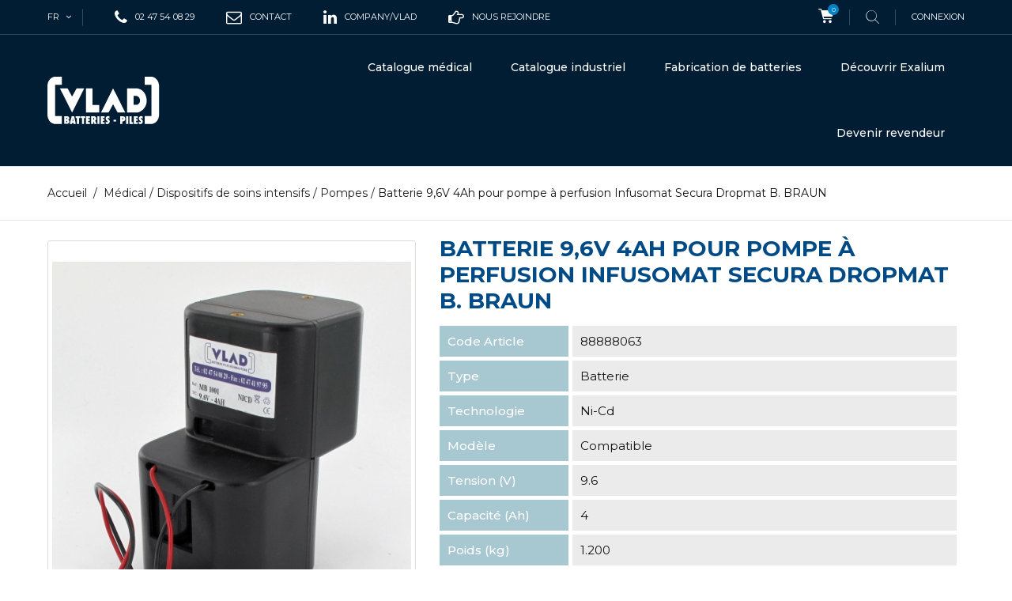

--- FILE ---
content_type: text/html; charset=utf-8
request_url: https://www.vlad.fr/fr/pompes/1795-batterie-9-6v-4ah-pour-pompe-3f-perfusion-infusomat-secura-dropmat-b-braun.html
body_size: 9965
content:
<!DOCTYPE HTML> <!--[if lt IE 7]><html class="no-js lt-ie9 lt-ie8 lt-ie7" lang="fr-FR"><![endif]--> <!--[if IE 7]><html class="no-js lt-ie9 lt-ie8 ie7" lang="fr-FR"><![endif]--> <!--[if IE 8]><html class="no-js lt-ie9 ie8" lang="fr-FR"><![endif]--> <!--[if gt IE 8]><html class="no-js ie9" lang="fr-FR"><![endif]--><html lang="fr-FR"><head><meta charset="utf-8" /><title>Batterie 9,6V 4Ah pour pompe à perfusion Infusomat Secura Dropmat B. BRAUN - Vlad</title><meta name="generator" content="PrestaShop" /><meta name="robots" content="index,follow" /><meta name="viewport" content="width=device-width, minimum-scale=0.25, maximum-scale=1.6, initial-scale=1.0" /><meta name="apple-mobile-web-app-capable" content="yes" /><link rel="icon" type="image/vnd.microsoft.icon" href="/img/favicon.ico?1750163682" /><link rel="shortcut icon" type="image/x-icon" href="/img/favicon.ico?1750163682" /><link rel="stylesheet" href="https://www.vlad.fr/themes/extremestyle/cache/v_617_9f48c5ea1514300903d929b0b1105dc3_all.css" type="text/css" media="all" /><link rel="stylesheet" href="https://www.vlad.fr/themes/extremestyle/cache/v_617_de1c1e468f21fd6707347bfa9172d537_print.css" type="text/css" media="print" />  <link rel="alternate" hreflang="fr" href="https://www.vlad.fr/fr/pompes/1795-batterie-9-6v-4ah-pour-pompe-3f-perfusion-infusomat-secura-dropmat-b-braun.html" /><link rel="alternate" hreflang="en" href="https://www.vlad.fr/en/pumps/1795-battery-9-6v-4ah-for-infusion-pump-infusomat-secura-dropmat-b-braun.html" /><link rel="alternate" hreflang="it" href="https://www.vlad.fr/it/pompe/1795-batteria-9-6v-4ah-per-pompa-di-infusione-infusomat-secura-dropmat-b-braun.html" /><link rel="alternate" hreflang="es" href="https://www.vlad.fr/es/bombas/1795-bateria-9-6v-4ah-para-bomba-de-perfusion-infusomat-secura-dropmat.html" /><link href="https://fonts.googleapis.com/css?family=Montserrat:300,300i,400,400i,500,600,700&amp;subset=cyrillic,cyrillic-ext,latin-ext,vietnamese" rel="stylesheet"><link href="https://fonts.googleapis.com/css?family=Open+Sans:400,400i,700&amp;subset=cyrillic,cyrillic-ext,greek,greek-ext,latin-ext,vietnamese" rel="stylesheet"> <!--[if IE 8]> 
<script src="https://oss.maxcdn.com/libs/html5shiv/3.7.0/html5shiv.js"></script> 
<script src="https://oss.maxcdn.com/libs/respond.js/1.3.0/respond.min.js"></script> <![endif]--><link rel="preload" as="font" href="/themes/extremestyle/fonts/fontello.woff2?36973888" type="font/woff2" crossorigin="anonymous"><link rel="preload" as="font" href="/themes/extremestyle/fonts/fontawesome-webfont.woff2?v=4.5.0" type="font/woff2" crossorigin="anonymous"></head><body id="product" class="product product-1795 product-batterie-9-6v-4ah-pour-pompe-3f-perfusion-infusomat-secura-dropmat-b-braun category-56 category-pompes hide-left-column hide-right-column lang_fr -is-not-index"><div id="page"> <header id="header" class="header"><div class="header__nav nav"><div class="container -responsive"><div class="row"> <nav class="header__nav__box clearfix"><div id="_desktop_languages"><div id="languages-block-top" class="header__languages"><div class="current"> <span class="cur-label hidden-md hidden-lg">Langues:</span> <span class="cur-title"> fr </span></div><div class="drop-menu languages-block_ul toogle_content"><ul id="first-languages" class="drop-menu-inner"><li class="selected"> <span> fr </span></li><li > <a href="https://www.vlad.fr/en/pumps/1795-battery-9-6v-4ah-for-infusion-pump-infusomat-secura-dropmat-b-braun.html" title="English (United States)" rel="alternate" hreflang="en"> <span> en </span> </a></li><li > <a href="https://www.vlad.fr/it/pompe/1795-batteria-9-6v-4ah-per-pompa-di-infusione-infusomat-secura-dropmat-b-braun.html" title="Italiano (Italian)" rel="alternate" hreflang="it"> <span> it </span> </a></li><li > <a href="https://www.vlad.fr/es/bombas/1795-bateria-9-6v-4ah-para-bomba-de-perfusion-infusomat-secura-dropmat.html" title="Español (Spanish)" rel="alternate" hreflang="es"> <span> es </span> </a></li></ul></div></div></div><div id="_desktop_phone_"> <span class="icon-phone"></span><div class="_desktop_phone_inner"> 02 47 54 08 29</div></div><div id="_desktop_mail_"> <a href="/contact-1"> <span class="icon-envelope-o"></span><div class="_desktop_phone_inner"> Contact</div></a></div><div id="_desktop_linkedin_"> <a target="_blank" href="https://www.linkedin.com/company/vlad"> <span class="icon-linkedin"></span><div class="_desktop_phone_inner"> company/vlad</div></a></div><div id="_desktop_recrutement_"> <a target="_blank" href="https://carrieres.vlad.fr/"> <span class="icon-hand-o-right"></span><div class="_desktop_phone_inner"> Nous rejoindre</div></a></div><div id="_desktop_cart_block"><div class="header__cart header_user_catalog"><div class="shopping_cart"> <a class="shopping_cart__link font-cart" href="https://www.vlad.fr/fr/commande" title="Voir mon panier" rel="nofollow"> <span class="ajax_cart_quantity unvisible">0</span> </a></div></div></div><div id="_desktop_search"><div class="header__search"> <span class="js-open-search open-search font-search"></span><div id="search_block_top"><form id="searchbox" class="header__search__wrap" method="get" action="//www.vlad.fr/fr/recherche" > <span class="search-close js-search-close"></span><div class="search-field container -responsive"> <input type="hidden" name="controller" value="search" /> <input type="hidden" name="orderby" value="position" /> <input type="hidden" name="orderway" value="desc" /> <input class="search_query header__search__text" type="text" id="search_query_top" name="search_query" placeholder="Rechercher..." value="" /> <button type="submit" name="submit_search" class="header__search__btn font-search"> </button></div></form></div></div></div><div id="_desktop_user_info"><div class="header_user_info dropdown-mobile"><div class="icon-user btn-toggle-mobile js-toggle hidden-lg hidden-md"></div><div class="header_user_info__list dropdown-toggle-mobile js-toggle-list"> <a class="login" href="https://www.vlad.fr/fr/mon-compte" rel="nofollow" title="Identifiez-vous"> Connexion </a></div></div></div><div class="mobile-nav hidden-lg hidden-md"><div id="menu-icon" class="icon-bars"></div><div id="_mobile_logo" class="top-logo"></div><div id="_mobile_user_info"></div><div id="_mobile_cart_block"></div></div> </nav></div></div></div><div class="header__main-panel"><div class="container -responsive"><div class="row hidden-sm hidden-xs"><div class="header__main-panel__wrapper clearfix"><div id="_desktop_logo" class="header__logo col-md-2"> <a href="https://www.vlad.fr/" title="Vlad"> <img class="header__logo__img img-responsive" src="/themes/extremestyle/img/VLAD_LOGO_monochromeblanc-01.svg" alt="Vlad"/> </a></div><div id="_desktop_top_menu" class="col-md-10"><div id="block_top_menu" class="sf-contener clearfix"><div class="sf-menu-wrapper"><ul class="sf-menu clearfix menu-content"><li class=""><a href="/fr/s/1212/batteries-medicales" title="Batteries médicales et consommables" class="sf-with-ul">Catalogue médical</a><ul class="submenu-container clearfix first-in-line-xs" style="display: none; padding-left: 371.5px; padding-right: 371.5px;"><li><h4><a class="product-name" href="/fr/s/1212/batteries-medicales" title="Batteries médicales et consommables par fabricant">Batteries par fabricant</a></h4><div class="menu-marques"><div><div class="menu-marques-inner"> <a href="/fr/s/1252/batteries-air-liquide" title="Batteries Air Liquide"> <img src="/themes/extremestyle/img/accueil vlad/logos/air-liquide-logo-vector-01.svg" alt="Batteries Air Liquide" > </a></div><div class="menu-marques-inner"> <a href="/fr/s/809/batteries-arjo" title="Batteries Arjo"> <img src="/themes/extremestyle/img/accueil vlad/logos/arjo-logo-vector-01.svg" alt="Batteries ARJO" > </a></div><div class="menu-marques-inner"> <a href="/fr/s/822/batteries-b-braun" title="Batteries B.Braun"> <img src="/themes/extremestyle/img/accueil vlad/logos/bbraun-logo-vector-01-01.svg" alt="Batteries B.Braun" > </a></div><div class="menu-marques-inner"> <a href="/fr/s/849/batteries-cardiac-science" title="Batteries Cardiac Science"> <img src="/themes/extremestyle/img/accueil vlad/logos/cardiacscience-logo-vector-01-01-01.svg" alt="Batteries Cardiac Science" > </a></div><div class="menu-marques-inner"> <a href="/fr/s/851/batteries-carefusion" title="Batteries Carefusion"> <img src="/themes/extremestyle/img/accueil vlad/logos/carefusion-logo-vector-01-01-01.svg" alt="Batteries Carefusion" > </a></div><div class="menu-marques-inner"> <a href="/fr/s/883/batteries-et-piles-drager" title="Batteries Dräger"> <img src="/themes/extremestyle/img/accueil vlad/logos/drager-logo-vector-01-01-01.svg" alt="Batteries Dräger" > </a></div><div class="menu-marques-inner"> <a href="/fr/s/910/batteries-fresenius" title="Batteries Fresenius"> <img src="/themes/extremestyle/img/accueil vlad/logos/fresenius-logo-vector-01-01-01-01.svg" alt="Batteries Fresenius" > </a></div><div class="menu-marques-inner"> <a href="/fr/s/915/batteries-et-piles-ge-healthcare" title="Batteries GE Healthcare"> <img src="/themes/extremestyle/img/accueil vlad/logos/GEHealthcare-logo-vector-01-01-01-01.svg" alt="Batteries GE Healthcare" > </a></div><div class="menu-marques-inner"> <a href="/fr/s/934/batteries-hill-rom" title="Batteries Hill-Rom"> <img src="/themes/extremestyle/img/accueil vlad/logos/hill-rom-logo-vector-01.svg" alt="Batteries Hill-Rom" > </a></div><div class="menu-marques-inner"> <a href="/fr/s/987/batteries-maquet" title="Batteries Maquet Getinge"> <img src="/themes/extremestyle/img/accueil vlad/logos/maquet-logo-vector-01-01-01-01.svg" alt="Batteries Maquet Getinge" > </a></div><div class="menu-marques-inner"> <a href="/fr/s/1005/batteries-mindray-datascope" title="Batteries Mindray"> <img src="/themes/extremestyle/img/accueil vlad/logos/mindray-logo-vector-01-01.svg" alt="Batteries Mindray" > </a></div><div class="menu-marques-inner"> <a href="/fr/s/1018/batteries-nihon-kohden" title="Batteries Nihon Koden"> <img src="/themes/extremestyle/img/accueil vlad/logos/nihonkohden-logo-vector-01-01-01.svg" alt="Batteries Nihon Koden" > </a></div><div class="menu-marques-inner"> <a href="/fr/s/1043/batteries-et-piles-philips" title="Batteries Philips"> <img src="/themes/extremestyle/img/accueil vlad/logos/philips-logo-vector-01-01.svg" alt="Batteries Philips" > </a></div><div class="menu-marques-inner"> <a href="/fr/s/1044/batteries-et-piles-physiocontrol" title="Batteries Physiocontrol"> <img src="/themes/extremestyle/img/accueil vlad/logos/physiocontrol-logo-vector-01-01-01.svg" alt="Batteries Physiocontrol" > </a></div><div class="menu-marques-inner"> <a href="/fr/s/1074/batteries-et-piles-schiller" title="Batteries Schiller"> <img src="/themes/extremestyle/img/accueil vlad/logos/schiller-logo-vector-01-01-01.svg" alt="Batteries Schiller" > </a></div><div class="menu-marques-inner"> <a href="/fr/s/1105/batteries-stryker" title="Batteries Stryker"> <img src="/themes/extremestyle/img/accueil vlad/logos/stryker-logo-vector-01-01-01-01.svg" alt="Batteries Stryker" > </a></div><div class="menu-marques-inner"> <a href="/fr/s/1136/batteries-et-piles-welch-allyn" title="Batteries Welch Allyn"> <img src="/themes/extremestyle/img/accueil vlad/logos/welchallyn-logo-vector-01-01-01-01.svg" alt="Batteries Welch Allyn" > </a></div><div class="menu-marques-inner"> <a href="/fr/s/1143/batteries-zoll" title="Batteries Zoll"> <img src="/themes/extremestyle/img/accueil vlad/logos/zoll-logo-vector-01-01-01.svg" alt="Batteries Zoll" > </a></div></div><div class="toutes-marques"> <a href="/fr/s/1212/batteries-medicales" title="Batteries Médicales"> Toutes les autres marques... </a></div></div></li><li><h4><a class="product-name" href="/fr/s/1212/batteries-medicales" title="Batteries médicales et consommables par dispositif">Batteries par dispositif</a></h4><ul><li><a href="/fr/s/1176/batteries-pour-aspirateurs-mucosites" title="Batteries pour Aspirateurs mucosités">Aspirateurs de mucosités</a></li><li><a href="/fr/s/1185/batteries-et-piles-pour-defibrillateurs" title="Batteries et Piles pour Défibrillateurs">Défibrillateurs</a></li><li><a href="/fr/s/1197/batteries-et-piles-pour-ecg" title="Batteries et piles pour ECG">ECG</a></li><li><a href="/fr/s/1209/batteries-pour-leve-malades-verticalisateurs" title="Batteries pour Lève malades verticalisateurs">Lève malades verticalisateurs</a></li><li><a href="/fr/s/1214/batteries-pour-monitoring" title="Batteries pour Monitoring">Moniteurs</a></li><li><a href="/fr/s/1215/batteries-pour-moteurs-chirurgicaux" title="Batteries pour Moteurs chirurgicaux">Moteurs chirurgicaux</a></li><li><a href="/fr/s/1221/batteries-pour-oxymetres" title="Batteries pour Oxymètres">Oxymètres</a></li><li><a href="/fr/s/1228/batteries-pour-pompes" title="Batteries pour Pompes">Pompes</a></li><li><a href="/fr/s/1230/batteries-pour-pousse-seringues" title="Batteries pour Pousse seringues">Pousse seringues</a></li><li><a href="/fr/s/1232/batteries-pour-respirateurs-et-ventilateurs" title="Batteries pour Respirateurs et ventilateurs">Respirateurs et ventilateurs</a></li><li><a href="/fr/s/1234/batteries-pour-scan-et-echographie" title="Batteries pour Scan et échographie ">Scan et échographie</a></li><li><a href="/fr/s/1236/batteries-pour-scialytiques" title="Batteries pour Scialytiques">Scialytiques</a></li><li><a href="/fr/s/1202/batteries-pour-fauteuils-scooters-electriques" title="Batteries pour Fauteuils scooters électriques">Scooters et fauteuils</a></li><li><a href="/fr/s/1212/batteries-medicales" title="Batteries Autres marques">Tous les dispositifs...</a></li></ul></li><li class="bloc_menu"><div id="piles"><h3><a href="/fr/s/1224/piles" title="Piles alcalines, piles lithium...">PILES</a></h3></div><div id="plomb"><h3><a href="/fr/s/1239/batteries-plomb-stationnaires" title="Batteries au plomb">BATTERIES PLOMB</a></h3></div><div id="accessoires"><h3><a href="/fr/s/1281/accessoires-appareils-medicaux" title="Accessoires pour appareils médicaux">ACCESSOIRES ET<br>CONSOMMABLES</a></h3></div></li></ul></li><li class=""><a href="/fr/s/1207/batteries-industrielles" title="Batteries et piles industrielles" class="sf-with-ul">Catalogue industriel</a><ul class="submenu-container clearfix first-in-line-xs" style="display: none; padding-left: 371.5px; padding-right: 371.5px;"><li><h4><a class="product-name" href="/fr/s/1207/batteries-industrielles" title="Batteries et piles industrielles">Piles et batteries par marque</a></h4><div class="menu-marques"><div><div class="menu-marques-inner"> <a href="/fr/s/807/batteries-ansmann" title="Batteries Ansmann"> <img src="/themes/extremestyle/img/accueil vlad/logos/menu_industriel/ansmann-logo-vector-01.svg" alt="Batteries Ansmann" ></a></div><div><div class="menu-marques-inner"> <a href="/fr/s/812/batteries-arts" title="Accus et batteries Arts Energy"> <img src="/themes/extremestyle/img/accueil vlad/logos/menu_industriel/arts-energy-logo-vector-01.svg" alt="Accus et batteries Arts Energy" ></a></div><div><div class="menu-marques-inner"> <a href="/fr/s/890/piles-energizer" title="Piles Energizer"> <img src="/themes/extremestyle/img/accueil vlad/logos/menu_industriel/energizer-logo-vector-01.svg" alt="Piles Energizer" ></a></div><div><div class="menu-marques-inner"> <a href="/fr/s/891/batteries-enersys" title="Batteries Enersys"> <img src="/themes/extremestyle/img/accueil vlad/logos/menu_industriel/enersys-logo-vector-01.svg" alt="Batteries Enersys" ></a></div><div><div class="menu-marques-inner"> <a href="/fr/s/1255/piles-et-batteries-exalium" title="Piles et batteries Exalium"> <img src="/themes/extremestyle/img/accueil vlad/logos/menu_industriel/exalium-logo-vector-01.svg" alt="Piles et batteries Exalium" ></a></div><div><div class="menu-marques-inner"> <a href="/fr/s/899/batteries-exide" title="Batteries Exide"> <img src="/themes/extremestyle/img/accueil vlad/logos/menu_industriel/exide-logo-vector-01.svg" alt="Batteries Exide" ></a></div><div><div class="menu-marques-inner"> <a href="/fr/s/1257/lampes-torches-led-lenser" title="Lampes Led Lenser"> <img src="/themes/extremestyle/img/accueil vlad/logos/menu_industriel/ledlenser-logo-vector-01.svg" alt="Lampes Led Lenser" ></a></div><div><div class="menu-marques-inner"> <a href="/fr/s/988/mascot" title="Chargeurs Mascot"> <img src="/themes/extremestyle/img/accueil vlad/logos/menu_industriel/m-mascot-logo-vector-01.svg" alt="Chargeurs Mascot" ></a></div><div><div class="menu-marques-inner"> <a href="/fr/s/867/batteries-csb" title=" CSB Batteries"> <img src="/themes/extremestyle/img/accueil vlad/logos/menu_industriel/csb-logo-vector-2025" alt=" CSB Batteries" ></a></div><div><div class="menu-marques-inner"> <a href="/fr/s/1037/batteries-et-piles-panasonic" title="Batteries et piles Panasonic"> <img src="/themes/extremestyle/img/accueil vlad/logos/menu_industriel/panasonic-logo-vector-01.svg" alt="Batteries et piles Panasonic" ></a></div><div><div class="menu-marques-inner"> <a href="/fr/s/1256/lampes-frontales-petzl" title="Lampes frontales Petzl"> <img src="/themes/extremestyle/img/accueil vlad/logos/menu_industriel/petzl-logo-vector-01.svg" alt="Lampes frontales Petzl" ></a></div><div><div class="menu-marques-inner"> <a href="/fr/s/1064/batteries-et-piles-saft" title="Batteries et piles Saft"> <img src="/themes/extremestyle/img/accueil vlad/logos/menu_industriel/saft-logo-vector-01.svg" alt="Batteries et piles Saft" ></a></div><div><div class="menu-marques-inner"> <a href="/fr/s/1111/piles-tadiran" title="Piles Tadiran"> <img src="/themes/extremestyle/img/accueil vlad/logos/menu_industriel/tadiran-logo-vector-01.svg" alt="Piles Tadiran" ></a></div><div><div class="menu-marques-inner"> <a href="/fr/s/1124/batteries-et-piles-varta" title="Batteries et piles Varta"> <img src="/themes/extremestyle/img/accueil vlad/logos/menu_industriel/varta-logo-vector-01.svg" alt="Batteries et piles Varta" ></a></div><div><div class="menu-marques-inner"> <a href="/fr/s/1140/batteries-yuasa" title="Batteries Yuasa"> <img src="/themes/extremestyle/img/accueil vlad/logos/menu_industriel/yuasa-logo-vector-01.svg" alt="Batteries Yuasa" ></a></div></div><div class="toutes-marques"> <a href="/fr/s/1207/batteries-industrielles" title="Batteries et piles industrielles"> Toutes les autres marques... </a></div></div></li><li><h4><a class="product-name" href="/fr/s/1207/batteries-industrielles" title="Piles et batteries industrielles">Par catégorie</a></h4><ul><li><a href="/fr/s/1224/piles" title="Piles">Piles</a></li><li><a href="/fr/81-stationnaire" title="Batteries plomb">Batteries plomb</a></li><li><a href="/fr/15-accumulateurs" title="Accumulateurs">Accumulateurs</a></li><li><a href="/fr/21-chargeurs-et-alims" title="Chargeurs et testeurs">Chargeurs et testeurs</a></li><li><a href="/fr/16-eclairage" title="Eclairage">Eclairage</a></li></ul><h4><a class="product-name" href="/fr/s/1207/batteries-industrielles" title="Piles et batteries industrielles">Par usage</a></h4><ul><li><a href="/fr/95-alarmes" title="Alarmes">Alarmes</a></li><li><a href="/fr/84-blocs-securite-baes" title="Blocs d'éclairage BAES">Blocs d'éclairage BAES</a></li><li><a href="/fr/87-onduleurs" title="Onduleurs">Onduleurs</a></li><li><a href="/fr/94-outillage-portatif" title="Outillage portatif">Outillage portatif</a></li><li><a href="/fr/101-pmr-talkie-walkie" title="PMR Talkie Walkie">PMR Talkie Walkie</a></li><li><a href="/fr/s/1207/batteries-industrielles" title="Tous les produits...">Toutes les batteries par usage...</a></li></ul></li><li class="bloc_menu"><div id="b4p"> <a href="https://www.batteries4pro.com" title="Toutes les piles et batteries en ligne pour les particuliers et professionnels" target="_blank"> <img src="/themes/extremestyle/img/accueil vlad/Batteries4pro-professionnels-revendeurs-particuliers.jpg" width="250" height="425"></div></li></ul></li><li><a href="/fr/fabricant-de-batteries-lithium-ion-en-france-5" title="Conception et fabrication de batteries lithium-ion sur mesure en France">Fabrication de batteries</a></li><li><a href="/fr/content/9-decouvrir-exalium" title="Découvrir Exalium">Découvrir Exalium</a></li><li><a href="/decouvrir-exalium-vlad-devenir-revendeur-6" title="Devenir revendeur">Devenir revendeur</a></li></ul></div></div></div><style>.features-home {
    background-image: url(https://www.vlad.fr/modules/htmlbanners6/views/img/upload/);
    background-position: 50% 0;
    background-repeat: no-repeat;
    -webkit-background-size: cover;
    background-size: cover;
}
            .testimonials-wrapper {
    background-image: url(https://www.vlad.fr/modules/htmlbanners6/views/img/upload/513142f1efc88734c8e312cc0148610d7a946c6e_OEM-background2.png);
    background-position: 50% 0;
    background-repeat: no-repeat;
    -webkit-background-size: cover;
    background-size: cover;
}
            .promo-banner {
    background-image: url(https://www.vlad.fr/modules/htmlbanners6/views/img/upload/);
    background-position: 50% 0;
    background-repeat: no-repeat;
    -webkit-background-size: cover;
    background-size: cover;
}
            .-is-not-index #header {
    background-image: url(https://www.vlad.fr/modules/htmlbanners6/views/img/upload/8dc1d46745b1ad16ce860481c3155a1aa4957d40_VLAD-back-menu.png);
    background-position: 50% 0;
    background-repeat: no-repeat;
    -webkit-background-size: cover;
    background-size: cover;
}</style></div></div><div id="mobile_top_menu_wrapper" class="hidden-lg hidden-md"><div class="wrapper-nav"><div id="_mobile_languages"></div><div id="_mobile_currencies"></div></div><div class="wrapper-modules"><div id="_mobile_search"></div></div><div id="_mobile_top_menu"></div><div id="_mobile_phone_"></div><div id="_mobile_mail_"></div><div id="_mobile_linkedin_"></div><div id="_mobile_recrutement_"></div></div></div> </header><div class="columns-container"><div class="breadcrumb clearfix"><div class="container -responsive"> <a class="home" href="https://www.vlad.fr/" title="Retour accueil">Accueil</a> <span class="navigation-pipe">/</span> <span class="navigation_page"><span itemscope itemtype="http://data-vocabulary.org/Breadcrumb"><a itemprop="url" href="https://www.vlad.fr/fr/6-medical" title="M&eacute;dical" ><span itemprop="title">M&eacute;dical</span></a></span><span class="navigation-pipe">/</span><span itemscope itemtype="http://data-vocabulary.org/Breadcrumb"><a itemprop="url" href="https://www.vlad.fr/fr/38-dispositifs-de-soins-intensifs" title="Dispositifs de soins intensifs" ><span itemprop="title">Dispositifs de soins intensifs</span></a></span><span class="navigation-pipe">/</span><span itemscope itemtype="http://data-vocabulary.org/Breadcrumb"><a itemprop="url" href="https://www.vlad.fr/fr/56-pompes" title="Pompes" ><span itemprop="title">Pompes</span></a></span><span class="navigation-pipe">/</span>Batterie 9,6V 4Ah pour pompe à perfusion Infusomat Secura Dropmat B. BRAUN</span></div></div><div id="columns" class="container -responsive"><div class="row"><div id="center_column" class="center_column col-xs-12 col-md-12"><div itemscope itemtype="https://schema.org/Product"><meta itemprop="url" content="https://www.vlad.fr/fr/pompes/1795-batterie-9-6v-4ah-pour-pompe-3f-perfusion-infusomat-secura-dropmat-b-braun.html"><div class="primary_block row"><div class="pb-left-column col-xs-12 col-md-5"><div id="image-block" class="clearfix"> <span id="view_full_size"> <img id="bigpic" itemprop="image" src="https://www.vlad.fr/4177-large_default/batterie-9-6v-4ah-pour-pompe-3f-perfusion-infusomat-secura-dropmat-b-braun.jpg" title="Batterie 9,6V 4Ah pour pompe à perfusion Infusomat Secura Dropmat B. BRAUN" alt="Batterie 9,6V 4Ah pour pompe à perfusion Infusomat Secura Dropmat B. BRAUN" width="500" height="500" /> <span class="span_link no-print"></span> </span></div><div id="views_block" class="clearfix hidden"><div id="thumbs_list"><ul id="thumbs_list_frame"><li id="thumbnail_4177" class="last"> <a href="https://www.vlad.fr/4177-large_default/batterie-9-6v-4ah-pour-pompe-3f-perfusion-infusomat-secura-dropmat-b-braun.jpg" data-fancybox-group="other-views" class="fancybox shown" title="Batterie 9,6V 4Ah pour pompe à perfusion Infusomat Secura Dropmat B. BRAUN"> <img class="img-responsive" id="thumb_4177" src="https://www.vlad.fr/4177-cart_default/batterie-9-6v-4ah-pour-pompe-3f-perfusion-infusomat-secura-dropmat-b-braun.jpg" alt="Batterie 9,6V 4Ah pour pompe à perfusion Infusomat Secura Dropmat B. BRAUN" title="Batterie 9,6V 4Ah pour pompe à perfusion Infusomat Secura Dropmat B. BRAUN" height="125" width="125" itemprop="image" /> </a></li></ul></div></div></div><div class="pb-center-column col-xs-12 col-md-7"><h1 itemprop="name">Batterie 9,6V 4Ah pour pompe à perfusion Infusomat Secura Dropmat B. BRAUN</h1><div class="js-wrapper-comments"></div><meta itemprop="brand" content="B. BRAUN" /><table class="table-data-sheet"><tr class="odd"><td class="data-title">Code Article</td><td class="data-value"><span itemprop="sku">88888063</span></td></tr><tr class="even"><td class="data-title">Type</td><td class="data-value"> Batterie</td></tr><tr class="odd"><td class="data-title">Technologie</td><td class="data-value"> Ni-Cd</td></tr><tr class="even"><td class="data-title">Modèle</td><td class="data-value"> Compatible</td></tr><tr class="odd"><td class="data-title">Tension (V)</td><td class="data-value"> 9.6</td></tr><tr class="even"><td class="data-title">Capacité (Ah)</td><td class="data-value"> 4</td></tr><tr class="odd"><td class="data-title">Poids (kg)</td><td class="data-value"> 1.200</td></tr><tr class="even"><td class="data-title"> Fabricant de l&#039;appareil</td><td class="data-value"><span itemprop="manufacturer">B. BRAUN</span></td></tr><tr class="odd"><td class="data-title">Fiche technique</td><td class="data-value"> <span class="icon-cloud-download"></span> <a rel="nofollow" href="/Fiches_techniques/88888063.pdf" title="Fiche technique" target="_blank"> T&eacute;l&eacute;charger</a></td></tr><tr class="even"><td class="data-title">Informations de s&eacute;curit&eacute;</td><td class="data-value"><span class="icon-cloud-download"></span> <a rel="nofollow" href="/hebergement/instructions/Instruction_batteries_fr.pdf" title="Informations de s&eacute;curit&eacute;" target="_blank"> T&eacute;l&eacute;charger</a></td></tr></table><p class="warning_inline" id="last_quantities" style="display: none" ><span class="label label-warning">Attention: Derni&egrave;res pi&egrave;ces en stock!</span></p><p id="availability_date" style="display: none;"> <span id="availability_date_label">Date de disponibilit&eacute;:</span> <span id="availability_date_value"></span></p><div id="oosHook"></div> <br><br><div class="availability"></p></div><div class="product-additional-info"><div class="box-cart-bottom btn exclusive"> <a rel="nofollow" href="/contact-1?commentaires=Demande d&#039;information : 88888063 Batterie 9,6V 4Ah pour pompe à perfusion Infusomat Secura Dropmat B. BRAUN" title="Demande d&#039;information" >Demande d&#039;information</a></div><ul id="usefull_link_block" class="clearfix no-print"><li rel="nofollow" class="print"> <a href="javascript:print();"> </a></li></ul></div><div id="block-reassurance"><ul><li><div class="block-reassurance-item"> <img src="/themes/extremestyle/img/accueil vlad/GREYF-vlad-transport-IATA-ADR-IMDG-UN3090-UN3090-piles-batteries.svg" alt="LIVRAISON GARANTIE"> <span class="h6"><strong>LIVRAISON GARANTIE</strong><br>Notre logistique de pointe nous permet de vous livrer &agrave; J+1 dans 90% des cas</span></div></li><li><div class="block-reassurance-item"> <img src="/themes/extremestyle/img/accueil vlad/GREYF-vlad-conseil-expert-piles-batteries.svg" alt="CONSEIL EXPERT"> <span class="h6"><strong>CONSEIL EXPERT</strong><br>Un renseignement, une demande de devis ? 02 47 54 08 29</span></div></li><li><div class="block-reassurance-item"> <img id="iso" src="/themes/extremestyle/img/accueil vlad/HOME PAGE/logo-ISO-13485-14001-9001-vlad-batteries-GREYF.svg" alt="QUALIT&Eacute; CERTIFI&Eacute;E"> <span class="h6"><strong>QUALIT&Eacute; CERTIFI&Eacute;E</strong><br>Valid&eacute;e par 3 certifications ISO : 13485, 14001 &amp; 9001</span></div></li><li><div class="block-reassurance-item"> <img src="/themes/extremestyle/img/accueil vlad/GREYF-vlad-ECO-piles-batteries.svg" alt="DEMARCHE ENVIRONNEMENTALE"> <span class="h6"><strong>DEMARCHE ENVIRONNEMENTALE</strong><br>Recyclage et reconditionnement des batteries usag&eacute;es</span></div></li></div><div id="producttags"><p><strong>Mots-Cl&eacute;s : </strong> &nbsp;<a href="https://www.vlad.fr/fr/recherche?tag=9.6v" title="9.6v">9.6v</a> &nbsp;<a href="https://www.vlad.fr/fr/recherche?tag=B.+BRAUN" title="B. BRAUN">B. BRAUN</a></p></div><div id="infotri"> <img src="https://www.vlad.fr/img/Web-INFOTRI-gris.svg"></div></div></div></div> <section class="page-product-box blockproductscategory"><div id="productscategory_list" class="clearfix"><div class="js-carousel-productscategory carousel--arrows-skine-one product_list grid clearfix"><div class="ajax_block_product col-xs-12"><div class="product-container" itemscope itemtype="https://schema.org/Product"><div class="left-block"><div class="product-image-container"> <a class="product_img_link" href="https://www.vlad.fr/fr/pompes/7329-batterie-12v-18ah-pour-pompe-3f-contrepulsion-kontron-28roche29.html" title="Batterie 12V 18Ah pour pompe à contrepulsion KONTRON (ROCHE)" itemprop="url"> <img class="product-item__img replace-2x img-responsive" src="https://www.vlad.fr/8214-home_default/batterie-12v-18ah-pour-pompe-3f-contrepulsion-kontron-28roche29.jpg" alt="Batterie 12V 18Ah pour pompe à contrepulsion KONTRON (ROCHE)" title="Batterie 12V 18Ah pour pompe à contrepulsion KONTRON (ROCHE)" width="218" height="262" itemprop="image" /> </a></div></div><div class="right-block"><div class="wrapper-desc"><h5 itemprop="name"> <a class="product-name" href="https://www.vlad.fr/fr/pompes/7329-batterie-12v-18ah-pour-pompe-3f-contrepulsion-kontron-28roche29.html" title="Batterie 12V 18Ah pour pompe à contrepulsion KONTRON (ROCHE)" itemprop="url" > Batterie 12V 18Ah pour pompe à contrepulsion KONTRON (ROCHE) </a></h5><p class="product-desc" itemprop="description"> KONTRON (ROCHE) POMPE A CONTREPULSION</p><meta itemprop="brand" content="KONTRON (ROCHE)"/><meta itemprop="sku" content="88889545" /><div class="wrapper-buy"></div></div><div class="functional-buttons"><div class="inner"> <a class="quick-view" href="https://www.vlad.fr/fr/pompes/7329-batterie-12v-18ah-pour-pompe-3f-contrepulsion-kontron-28roche29.html" rel="https://www.vlad.fr/fr/pompes/7329-batterie-12v-18ah-pour-pompe-3f-contrepulsion-kontron-28roche29.html"> <i class="font-eye"></i> <span>Vue rapide</span> </a> <a class="lnk_view" href="https://www.vlad.fr/fr/pompes/7329-batterie-12v-18ah-pour-pompe-3f-contrepulsion-kontron-28roche29.html" title="Vue"> <i class="font-dot-3"></i> <span>Plus</span> </a></div></div></div></div></div><div class="ajax_block_product col-xs-12"><div class="product-container" itemscope itemtype="https://schema.org/Product"><div class="left-block"><div class="product-image-container"> <a class="product_img_link" href="https://www.vlad.fr/fr/pompes/7330-batterie-12v-18ah-pour-pompe-balloon-90t-datascope-280146-00-003929.html" title="Batterie 12V 18Ah pour pompe Balloon 90T DATASCOPE (0146-00-0039)" itemprop="url"> <img class="product-item__img replace-2x img-responsive" src="https://www.vlad.fr/8215-home_default/batterie-12v-18ah-pour-pompe-balloon-90t-datascope-280146-00-003929.jpg" alt="Batterie 12V 18Ah pour pompe Balloon 90T DATASCOPE (0146-00-0039)" title="Batterie 12V 18Ah pour pompe Balloon 90T DATASCOPE (0146-00-0039)" width="218" height="262" itemprop="image" /> </a></div></div><div class="right-block"><div class="wrapper-desc"><h5 itemprop="name"> <a class="product-name" href="https://www.vlad.fr/fr/pompes/7330-batterie-12v-18ah-pour-pompe-balloon-90t-datascope-280146-00-003929.html" title="Batterie 12V 18Ah pour pompe Balloon 90T DATASCOPE (0146-00-0039)" itemprop="url" > Batterie 12V 18Ah pour pompe Balloon 90T DATASCOPE (0146-00-0039) </a></h5><p class="product-desc" itemprop="description"> POMPE BALLOON 90T-95T-97 / CS100, CS300</p><meta itemprop="brand" content="MINDRAY"/><meta itemprop="sku" content="88889546" /><div class="wrapper-buy"></div></div><div class="functional-buttons"><div class="inner"> <a class="quick-view" href="https://www.vlad.fr/fr/pompes/7330-batterie-12v-18ah-pour-pompe-balloon-90t-datascope-280146-00-003929.html" rel="https://www.vlad.fr/fr/pompes/7330-batterie-12v-18ah-pour-pompe-balloon-90t-datascope-280146-00-003929.html"> <i class="font-eye"></i> <span>Vue rapide</span> </a> <a class="lnk_view" href="https://www.vlad.fr/fr/pompes/7330-batterie-12v-18ah-pour-pompe-balloon-90t-datascope-280146-00-003929.html" title="Vue"> <i class="font-dot-3"></i> <span>Plus</span> </a></div></div></div></div></div><div class="ajax_block_product col-xs-12"><div class="product-container" itemscope itemtype="https://schema.org/Product"><div class="left-block"><div class="product-image-container"> <a class="product_img_link" href="https://www.vlad.fr/fr/pompes/7347-batterie-12v-3-5ah-pour-pompe-3f-perfusion-gemini-pc4-imed.html" title="Batterie 12V 3.5Ah pour pompe à perfusion Gemini PC4 IMED" itemprop="url"> <img class="product-item__img replace-2x img-responsive" src="https://www.vlad.fr/17407-home_default/batterie-12v-3-5ah-pour-pompe-3f-perfusion-gemini-pc4-imed.jpg" alt="Batterie 12V 3.5Ah pour pompe à perfusion Gemini PC4 IMED" title="Batterie 12V 3.5Ah pour pompe à perfusion Gemini PC4 IMED" width="218" height="262" itemprop="image" /> </a></div></div><div class="right-block"><div class="wrapper-desc"><h5 itemprop="name"> <a class="product-name" href="https://www.vlad.fr/fr/pompes/7347-batterie-12v-3-5ah-pour-pompe-3f-perfusion-gemini-pc4-imed.html" title="Batterie 12V 3.5Ah pour pompe à perfusion Gemini PC4 IMED" itemprop="url" > Batterie 12V 3.5Ah pour pompe à perfusion Gemini PC4 IMED </a></h5><p class="product-desc" itemprop="description"> IMED POMPE A PERFUSION GEMINI PC4</p><meta itemprop="brand" content="IMED"/><meta itemprop="sku" content="88889563" /><div class="wrapper-buy"></div></div><div class="functional-buttons"><div class="inner"> <a class="quick-view" href="https://www.vlad.fr/fr/pompes/7347-batterie-12v-3-5ah-pour-pompe-3f-perfusion-gemini-pc4-imed.html" rel="https://www.vlad.fr/fr/pompes/7347-batterie-12v-3-5ah-pour-pompe-3f-perfusion-gemini-pc4-imed.html"> <i class="font-eye"></i> <span>Vue rapide</span> </a> <a class="lnk_view" href="https://www.vlad.fr/fr/pompes/7347-batterie-12v-3-5ah-pour-pompe-3f-perfusion-gemini-pc4-imed.html" title="Vue"> <i class="font-dot-3"></i> <span>Plus</span> </a></div></div></div></div></div><div class="ajax_block_product col-xs-12"><div class="product-container" itemscope itemtype="https://schema.org/Product"><div class="left-block"><div class="product-image-container"> <a class="product_img_link" href="https://www.vlad.fr/fr/pompes/7348-batterie-12v-3-5ah-pour-pompe-3f-perfusion-vip2-fresenius.html" title="Batterie 12V 3.5Ah pour pompe à perfusion VIP2 FRESENIUS" itemprop="url"> <img class="product-item__img replace-2x img-responsive" src="https://www.vlad.fr/17408-home_default/batterie-12v-3-5ah-pour-pompe-3f-perfusion-vip2-fresenius.jpg" alt="Batterie 12V 3.5Ah pour pompe à perfusion VIP2 FRESENIUS" title="Batterie 12V 3.5Ah pour pompe à perfusion VIP2 FRESENIUS" width="218" height="262" itemprop="image" /> </a></div></div><div class="right-block"><div class="wrapper-desc"><h5 itemprop="name"> <a class="product-name" href="https://www.vlad.fr/fr/pompes/7348-batterie-12v-3-5ah-pour-pompe-3f-perfusion-vip2-fresenius.html" title="Batterie 12V 3.5Ah pour pompe à perfusion VIP2 FRESENIUS" itemprop="url" > Batterie 12V 3.5Ah pour pompe à perfusion VIP2 FRESENIUS </a></h5><p class="product-desc" itemprop="description"></p><meta itemprop="brand" content="FRESENIUS"/><meta itemprop="sku" content="88889564" /><div class="wrapper-buy"></div></div><div class="functional-buttons"><div class="inner"> <a class="quick-view" href="https://www.vlad.fr/fr/pompes/7348-batterie-12v-3-5ah-pour-pompe-3f-perfusion-vip2-fresenius.html" rel="https://www.vlad.fr/fr/pompes/7348-batterie-12v-3-5ah-pour-pompe-3f-perfusion-vip2-fresenius.html"> <i class="font-eye"></i> <span>Vue rapide</span> </a> <a class="lnk_view" href="https://www.vlad.fr/fr/pompes/7348-batterie-12v-3-5ah-pour-pompe-3f-perfusion-vip2-fresenius.html" title="Vue"> <i class="font-dot-3"></i> <span>Plus</span> </a></div></div></div></div></div></div></div> </section></div></div></div></div></div><div class="footer-container"> <footer id="footer" class="footer"><div class="footer_one clearfix"><div class="container -responsive"><div class="row"> <section id="block_contact_infos" class="contact-infos footer-block col-xs-12 col-md-3"><h4>Nous contacter</h4><ul class="toggle-footer"><li><div class="footer-first"><i class="icon-map-marker"></i></div><div class="footer-inner">580 avenue des Landes du Cassantin<br>37210 PARCAY MESLAY</div></li><li><div class="footer-first"><i class="icon-phone"></i></div><div class="footer-inner">+33 (0)2 47 54 08 29</div></li><li><div class="footer-first"><i class="icon-fax"></i></div><div class="footer-inner">+33 (0)2 47 41 97 95</div></li><li><div class="footer-first"><i class="icon-envelope-o"></i></div><div class="footer-inner"><a href="/contact-1">Formulaire de contact</a></div></li></ul> </section><section class="footer-block col-xs-12 col-md-3" id="block_various_links_footer"><h4>La société</h4><ul class="toggle-footer"><li><a class="navli" href="/fr/content/6-l-entreprise" title="L'entreprise">Présentation</a></li><li><a class="navli" href="/fr/blog/category/1_actualites.html" title="Actualités">Actualités</a></li><li><a class="navli" href="/fr/content/7-nos-metiers" title="Notre métier">Nos métiers</a></li><li><a class="navli" rel="nofollow" href="/fr/content/12-nos-engagements" title="Nos engagements">Nos engagements</a></li><li><a class="navli" rel="nofollow" href="/fr/content/15-questions-frequentes" title="Questions fréquentes">Questions fréquentes</a></li><li><a class="navli" target="_blank" href="https://carrieres.vlad.fr/" title="Recrutement">Nous rejoindre</a></li><li><a class="navli" rel="nofollow" href="/fr/content/3-recommandations-utilisateurs" title="Recommandations utilisateurs">Recommandations utilisateurs</a></li></ul></section> <section class="footer-block col-xs-12 col-md-3" id="block_various_links_footer"><h4>Nos métiers</h4><ul class="toggle-footer"><li><a href="/fr/fabricant-de-batteries-lithium-ion-en-france-5">Fabricant de batteries<br>Lithium-Ion</a></li><li><a href="/fr/content/9-assemblage-batteries-generiques-exalium">Assemblage de batteries<br>génériques Exalium Premium</a></li><li><a href="/fr/content/8-distribution">Distribution<br>de piles et batteries originales</a></li><li><a href="/fr/content/11-reconditionnement">Reconditionnement<br>de batteries usagées</a></li></ul></section> <section class="footer-block col-xs-12 col-md-3" id="block_various_links_footer"><h4>Suivez-nous sur</h4><div class="linkedin-div toggle-footer" style=""><div><a target="_blank" href="https://www.linkedin.com/company/vlad"> <img src="/themes/extremestyle/img/accueil vlad/logos/linkedin-white-logo-01.svg" width=100> </a></div><div class=linkedin_date>30/12/2025<div><div class=linkedin_like>122 likes | 6 comments<div><div class=linkedin_text><a target=_blank href=https://www.linkedin.com/feed/update/urn:li:share:7407073751571259392?collapsed=1>Promotion 2026 – 1 PME à la Une ✨&nbsp;Les entreprises pour la promotion 2026 du programme « 1 PME à la Une » ont é...</a><div><div class=linkedin_date>30/12/2025<div><div class=linkedin_like>47 likes | 0 comments<div><div class=linkedin_text><a target=_blank href=https://www.linkedin.com/feed/update/urn:li:share:7402273770561982464?collapsed=1>Venez rencontrer VLAD & Jean Martel lors des journées du Resah à Montrouge !...</a><div></ul> </section></div></div></div><div class="footer_two clearfix"><div class="footer_two__inner container -responsive"><div class="copyright col-xs-6"><p>Copyright © 2020 VLAD - Tous droits réservés.</p></div><div class="col-xs-6"><div class="payment-logo"><a href="/content/1-conditions-generales-de-ventes" title="CGV" target="_blank">Conditions générales de vente</a>&nbsp;|&nbsp;<a href="/content/2-mentions-legales" title="Mentions légales" target="_blank">Mentions légales</a>&nbsp;|&nbsp;<a href="/plan-site" title="Plan du site" target="_blank">Plan du site</a></div></div></div></div><div class="btn-to-top js-btn-to-top icon-angle-up"></div> </footer></div></div>
<script type="text/javascript">/* <![CDATA[ */;var CUSTOMIZE_TEXTFIELD=1;var FancyboxI18nClose='Fermer';var FancyboxI18nNext='Prochaine';var FancyboxI18nPrev='Pr&eacute;c&eacute;dente';var OCHAT_UNIQID='6666cd76f96956469e7be39d750cc7d9';var PS_CATALOG_MODE=true;var ajax_allowed=true;var ajaxsearch=true;var allowBuyWhenOutOfStock=true;var attribute_anchor_separator='-';var attributesCombinations=[];var availableLaterValue='Délai : nous contacter';var availableNowValue='Livraison en 24/48h';var baseDir='https://www.vlad.fr/';var baseUri='https://www.vlad.fr/';var blocksearch_type='top';var contentOnly=false;var currency={"id":1,"name":"Euro","iso_code":"EUR","iso_code_num":"978","sign":"\u20ac","blank":"1","conversion_rate":"1.000000","deleted":"0","format":"2","decimals":"1","active":"1","prefix":"","suffix":" \u20ac","id_shop_list":null,"force_id":false};var currencyBlank=1;var currencyFormat=2;var currencyRate=1;var currencySign='€';var currentDate='2026-02-02 16:50:17';var customerGroupWithoutTax=false;var customizationFields=false;var customizationId=null;var customizationIdMessage='Personnalisation';var default_eco_tax=0;var delete_txt='Supprimer';var displayList=false;var displayPrice=0;var doesntExist='Cette combinaison n\'existe pas pour ce produit. Veuillez sélectionner une autre combinaison.';var doesntExistNoMore='Ce produit n\'est plus en stock';var doesntExistNoMoreBut='avec ces attributs, mais est disponible avec les autres.';var ecotaxTax_rate=0;var fieldRequired='Veuillez remplir tous les champs obligatoires avant de l\'enregistrer votre personnalisation.';var freeProductTranslation='Offert !';var freeShippingTranslation='Livraison gratuite !';var generated_date=1770047417;var groupReduction=0;var hasDeliveryAddress=false;var highDPI=false;var idDefaultImage=4177;var id_lang=1;var id_product=1795;var img_dir='https://www.vlad.fr/themes/extremestyle/img/';var img_prod_dir='https://www.vlad.fr/img/p/';var img_ps_dir='https://www.vlad.fr/img/';var instantsearch=true;var isGuest=0;var isLogged=0;var isMobile=false;var jqZoomEnabled=false;var maxQuantityToAllowDisplayOfLastQuantityMessage=3;var minimalQuantity=0;var noTaxForThisProduct=true;var oosHookJsCodeFunctions=[];var page_name='product';var priceDisplayMethod=0;var priceDisplayPrecision=2;var productAvailableForOrder=false;var productBasePriceTaxExcl=150.36;var productBasePriceTaxExcluded=150.36;var productBasePriceTaxIncl=150.36;var productHasAttributes=false;var productPrice=150.36;var productPriceTaxExcluded=150.36;var productPriceTaxIncluded=150.36;var productPriceWithoutReduction=150.36;var productReference='88888063';var productShowPrice=false;var productUnitPriceRatio=0;var product_fileButtonHtml='Choisissez Fichier';var product_fileDefaultHtml='Aucun fichier n\'est sélectionné';var product_specific_price=[];var quantitiesDisplayAllowed=false;var quantityAvailable=0;var quickView=true;var reduction_percent=0;var reduction_price=0;var removingLinkText='supprimer cet article du panier';var roundMode=2;var search_url='https://www.vlad.fr/fr/recherche';var specific_currency=false;var specific_price=0;var static_token='8450d6a8109b515573a3ba1bc6ceadfe';var stock_management=1;var taxRate=0;var toBeDetermined='À définir';var token='8450d6a8109b515573a3ba1bc6ceadfe';var uploading_in_progress='Téléchargement en cours, s\'il vous plaît être patient.';var usingSecureMode=true;/* ]]> */</script> <script type="text/javascript" src="https://www.vlad.fr/themes/extremestyle/cache/v_225_e8379e92dc8a391fc01677551123701e.js"></script> <script type="text/javascript">/* <![CDATA[ */;var ASPath='/modules/pm_advancedsearch4/';var ASSearchUrl='https://www.vlad.fr/fr/module/pm_advancedsearch4/advancedsearch4';var ASParams={};var ASHash={};var ASPSVersion='1.6.1.24';$(document).ready(function(){asInitAsHashChange();});/* ]]> */</script></body></html>

--- FILE ---
content_type: text/css
request_url: https://www.vlad.fr/themes/extremestyle/cache/v_617_de1c1e468f21fd6707347bfa9172d537_print.css
body_size: 291
content:
@charset "UTF-8";
@media only print{#views_block{display:none}#header .nav,#header .banner,#header .row > div{display:none}#header .row div#_desktop_logo{display:block}#center_column{width:100% !important}#left_column,#right_column{display:none}.no-print,#quantity_wanted_p > a,a.quick-view{display:none !important}div.selector,div.selector span,div.selector select{background:none}#thumbs_list li a:hover,#thumbs_list li a.shown{border-color:#fff}.product_attributes,.box-cart-bottom{-moz-box-shadow:none;-webkit-box-shadow:none;box-shadow:none}.pb-left-column #views_block{margin-top:10px;width:278px !important}#thumbs_list_frame,#thumbs_list{width:100% !important;height:100% !important}#thumbs_list li,#thumbs_list li:first-child{margin:4px;width:82px;height:82px}#view_scroll_left,#view_scroll_right,.view_scroll_spacer{display:none !important}.bx-wrapper{width:100% !important;max-width:100% !important}.bx-viewport{height:auto !important}#bxslider,#bxslider1,#crossselling_list_car{width:100% !important;height:auto !important;overflow:visible !important}#bxslider1 .product-box{min-height:200px}.bx-controls-direction{display:none}#footer .row > div,#footer .row > section{display:none}#footer .row > div#block_contact_infos,#footer .row > section#block_contact_infos{display:block;width:100%;border-left:none;border-top:1px solid #515151;padding-top:20px}.footer-container #footer h4:after{display:none}}

--- FILE ---
content_type: image/svg+xml
request_url: https://www.vlad.fr/themes/extremestyle/img/accueil%20vlad/logos/drager-logo-vector-01-01-01.svg
body_size: 555
content:
<?xml version="1.0" encoding="utf-8"?>
<!-- Generator: Adobe Illustrator 24.1.1, SVG Export Plug-In . SVG Version: 6.00 Build 0)  -->
<svg version="1.1" id="layer" xmlns="http://www.w3.org/2000/svg" xmlns:xlink="http://www.w3.org/1999/xlink" x="0px" y="0px"
	 viewBox="0 0 104.9 51" style="enable-background:new 0 0 104.9 51;" xml:space="preserve">
<style type="text/css">
	.st0{fill-rule:evenodd;clip-rule:evenodd;fill:#131313;}
</style>
<g>
	<path class="st0" d="M18,13v2.5h7.5c0.8,0,1.3,0.6,1.3,1.4l0,13.9c0,0.8-0.5,1.4-1.3,1.4l-2.9,0V17.6H18l0,17.1l9.3,0
		c2.2,0,3.9-1.8,3.9-3.9V17c0-2.5-1.8-3.9-4.3-3.9L18,13L18,13z"/>
	<path class="st0" d="M47.7,32.1h-2.1c-0.8,0-1.4-0.7-1.4-1.4l0-2.2c0-0.8,0.6-1.4,1.4-1.4h2.1V32.1L47.7,32.1z M41.3,18.9l0,3.2
		c0.3-0.1,2.3-0.7,4.6-0.7c1.1,0,1.8,0.9,1.8,1.8l0,1.4l-4.3,0c-2,0-3.6,1.6-3.6,3.6l0,2.9c0,1.9,1.6,3.6,3.6,3.6l8.6,0V22.5
		c0-1.9-1.6-3.6-3.6-3.6L41.3,18.9L41.3,18.9z"/>
	<path class="st0" d="M64.9,18.9l-7.9,0c-2,0-3.6,1.6-3.6,3.6l0,2.9c0,2,1.6,3.6,3.6,3.6l4.3,0c1.9,0,3.5-1.6,3.5-3.6L64.9,18.9
		L64.9,18.9z M56.7,29.6c-2,0-3.6,1.6-3.6,3.6c0,0,0,2.8,0,2.8c0,2,1.6,3.6,3.6,3.6h5c2,0,3.6-1.6,3.6-3.6c0,0,0-2.8,0-2.9
		c0-2-1.6-3.6-3.6-3.6C61.7,29.6,56.7,29.6,56.7,29.6L56.7,29.6z M61,35.7c0,0.8-0.6,1.4-1.4,1.4c0,0-0.7,0-0.7,0
		c-0.8,0-1.4-0.6-1.4-1.5l0-2.1c0-0.8,0.6-1.4,1.4-1.4c0,0,0.7,0,0.7,0c0.8,0,1.4,0.6,1.4,1.4L61,35.7L61,35.7z M61,25
		c0,0.8-0.6,1.4-1.4,1.4c0,0-0.7,0-0.7,0c-0.8,0-1.4-0.6-1.4-1.5l0-2.1c0-0.8,0.6-1.4,1.4-1.4c0,0,0.7,0,0.7,0
		c0.8,0,1.4,0.6,1.4,1.4L61,25L61,25z"/>
	<path class="st0" d="M74.2,26.4h-3.6l0-3.6c0-0.8,0.6-1.4,1.4-1.4c0,0,0.7,0,0.7,0c0.8,0,1.4,0.6,1.4,1.4L74.2,26.4L74.2,26.4z
		 M69.9,18.9c-1.9,0-3.6,1.6-3.6,3.6v8.6c0,2,1.6,3.6,3.6,3.6l8.2,0v-3.1c-2.9,0.8-5.3,0.9-6.1,0.9c-0.8,0-1.4-0.6-1.4-1.4l0-2h7.9
		v-6.4c0-2-1.6-3.6-3.6-3.6L69.9,18.9L69.9,18.9z"/>
	<path class="st0" d="M43.8,17.4c1.3,0,2.4-1.1,2.4-2.4c0-1.3-1.1-2.4-2.4-2.4c-1.3,0-2.4,1.1-2.4,2.4
		C41.4,16.3,42.5,17.4,43.8,17.4L43.8,17.4z"/>
	<path class="st0" d="M49.5,17.4c1.3,0,2.4-1.1,2.4-2.4c0-1.3-1.1-2.4-2.4-2.4c-1.3,0-2.4,1.1-2.4,2.4
		C47.2,16.3,48.2,17.4,49.5,17.4L49.5,17.4z"/>
	<path class="st0" d="M40.6,18.9c-3.3,0-5.9,0.4-7.9,1.8l0,13.9H37V23.5c0-1.8,2.1-2.2,3.6-1.4V18.9L40.6,18.9z"/>
	<path class="st0" d="M87.8,18.9c-3.3,0-5.9,0.4-7.9,1.8l0,13.9h4.3V23.5c0-1.8,2.1-2.2,3.6-1.4V18.9L87.8,18.9z"/>
</g>
</svg>


--- FILE ---
content_type: image/svg+xml
request_url: https://www.vlad.fr/themes/extremestyle/img/accueil%20vlad/HOME%20PAGE/logo-ISO-13485-14001-9001-vlad-batteries-GREYF.svg
body_size: 4844
content:
<?xml version="1.0" encoding="utf-8"?>
<!-- Generator: Adobe Illustrator 24.1.2, SVG Export Plug-In . SVG Version: 6.00 Build 0)  -->
<svg version="1.1" id="Calque_1" xmlns="http://www.w3.org/2000/svg" xmlns:xlink="http://www.w3.org/1999/xlink" x="0px" y="0px"
	 viewBox="0 0 90 90" style="enable-background:new 0 0 90 90;" xml:space="preserve">
<style type="text/css">
	.st0{fill:#131313;}
</style>
<g>
	<g>
		<path class="st0" d="M48.6,65.6l1.3,0.6c0.7-0.4,1.5-0.8,2.2-1.3c1.2-0.8,2.4-1.8,3.4-2.9c-1.2-0.6-2.4-1-3.8-1.3l-0.1,0.1
			c-0.9,1.6-1.9,3.1-3,4.6L48.6,65.6z"/>
		<path class="st0" d="M56.5,27.7l2.1-1.2l0.1-0.1c-2.2-1.6-4.7-2.7-7.3-3.4c-0.2,0.2-0.5,0.3-0.6,0.5c2,1.1,3.9,2.6,5.5,4.2H56.5z"
			/>
		<path class="st0" d="M40.2,23.1c2.8,1.8,7.2,1.6,9.9-0.3v-0.1c-3.3-0.8-7.1-0.8-10.4,0C39.8,22.9,40.1,23,40.2,23.1z"/>
		<path class="st0" d="M39.1,23.5c-0.2-0.2-0.4-0.3-0.6-0.4c-0.2-0.2-0.4,0.1-0.6,0v-0.1c-0.1,0-0.2,0.1-0.3,0.2
			c-2.3,0.7-4.5,1.8-6.4,3.2v0.1c0.7,0.5,1.5,1,2.4,1.3C35.3,26.1,37.2,24.7,39.1,23.5z"/>
		<path class="st0" d="M48.4,24.7c1.2,1.6,2.2,3.2,3.2,4.8c1.3-0.3,2.6-0.8,3.8-1.3l0.1-0.1c-1.6-1.6-3.6-3.1-5.6-4.1
			C49.3,24.3,48.8,24.5,48.4,24.7z"/>
		<path class="st0" d="M45.5,25.3c0,1.7-0.1,3.5,0,5.1c1.7,0,3.4-0.2,5.1-0.6c-0.8-1.7-2-3.2-3.2-4.8C46.8,25.1,46.1,25.2,45.5,25.3
			z"/>
		<path class="st0" d="M41.5,24.7c-0.5-0.2-0.9-0.4-1.4-0.6c-2,1-3.8,2.4-5.5,4l-0.1,0.2c1.2,0.5,2.4,0.9,3.7,1.2l0.1,0
			c0.9-1.6,1.9-3.1,3-4.6L41.5,24.7z"/>
		<path class="st0" d="M42.5,25c-1.3,1.5-2.3,3.1-3.2,4.8c0.8,0.3,1.9,0.4,2.7,0.5c0.9,0.1,1.6,0.2,2.5,0.1c0-1.7,0.1-3.5,0-5.1
			L42.5,25z"/>
		<path class="st0" d="M46.1,65c0.5,0,1,0.2,1.5,0.2c1.2-1.5,2.3-3.1,3.1-4.7l0-0.1c-1.6-0.4-3.4-0.6-5.2-0.6
			c-0.1,1.8-0.1,3.4,0,5.2L46.1,65z"/>
		<path class="st0" d="M31.4,63.7L31.4,63.7c2.2,1.7,4.6,2.8,7.2,3.5c0.2-0.1,0.5-0.3,0.6-0.5c-2-1.2-3.8-2.6-5.6-4.3
			C32.9,62.8,32.1,63.2,31.4,63.7z"/>
		<path class="st0" d="M40.1,67.3c-0.1,0.1-0.3,0.1-0.2,0.3c3.3,0.8,6.9,0.8,10.2,0.1c0.1-0.1,0.3,0,0.2-0.2
			C47.5,65.4,43,65.4,40.1,67.3z"/>
		<path class="st0" d="M51,66.6L51,66.6c0.2,0.3,0.4,0.5,0.6,0.6l1.5-0.5c2-0.8,4.1-1.7,5.8-3.1c-0.7-0.5-1.6-1-2.4-1.3
			C54.8,64.1,53,65.5,51,66.6z"/>
		<path class="st0" d="M44.7,65l0-5.2c-1.7,0-3.4,0.2-5,0.5l-0.2,0.1c0.9,1.7,1.9,3.3,3.2,4.8C43.3,65.1,44,65.1,44.7,65z"/>
		<path class="st0" d="M67.1,43.2c-0.1-0.8-0.1-1.7-0.5-2.4c-0.7-1-1.9-1.2-3.1-1.2c-1.1,0.1-2.4,0.4-2.9,1.6
			c-0.6,1.9-0.4,4.2-0.3,6.3c0.1,1.1,0.2,2.2,1.2,2.9c1.1,0.6,2.8,0.8,4.1,0.2c0.8-0.3,1.3-1,1.4-1.8C67.2,47,67.1,44.9,67.1,43.2z"
			/>
		<path class="st0" d="M45,14.1C27.9,14.1,14,28,14,45.1s13.9,31,30.9,31s30.9-13.9,30.9-31S62.1,14.1,45,14.1z M43,21.3
			c0.4,0,0.8-0.1,1.1,0c0.9-0.1,1.9-0.1,2.8,0l0.1,0.1l0-0.1c7.4,0.6,14.2,4.6,18.4,10.8c-0.3,0.2-0.6,0-1,0c-1.3-1.9-3-3.7-4.9-5.1
			l-0.3,0.1l-2.2,1.2v0.2c0.5,0.5,1,1.1,1.4,1.6c0.5,0.6,1,1.3,1.3,1.9c-0.2,0.1-0.6,0.1-0.9,0.1c-0.8-1.2-1.7-2.3-2.7-3.4
			c-1.4,0.5-2.7,1.1-4.1,1.5L52,30.4l0.8,1.8c-0.2,0.1-0.6,0.1-0.9,0.1l-0.8-1.6l-0.2,0c-1.7,0.4-3.6,0.6-5.4,0.7
			c-0.1,0.3,0,0.6-0.1,0.9h-0.8c-0.1-0.3,0.1-0.7-0.2-0.9c-1.9-0.1-3.8-0.3-5.6-0.7c-0.3,0.5-0.5,1.1-0.8,1.6c-0.3,0-0.6,0.1-0.9,0
			l0.8-1.8l-0.1-0.1c-1.4-0.4-2.7-0.9-4-1.4c-1,1-1.8,2.1-2.6,3.3c-0.3,0.1-0.7,0.1-0.9,0c0.7-1.3,1.7-2.5,2.7-3.7
			c-0.8-0.5-1.7-0.9-2.5-1.4c-0.9,0.6-1.6,1.3-2.4,2c-0.9,1-1.8,2-2.5,3c-0.3,0.1-0.7,0-1,0C28.8,25.7,35.6,21.9,43,21.3z
			 M44.4,49.6C41.6,48.7,38.8,48,36,47c-2-0.8-4.1-2.4-4.5-4.6c-0.5-2.3,0.1-4.9,2.1-6.4c3.1-2.2,7.9-2.1,11.3-0.6l1.4,0.8
			c0.2-0.4,0-0.9,0.1-1.2c1.4-0.1,3.1-0.1,4.5,0c0,2.5,0.1,4.7,0.1,7.2c-1.5,0.1-3.1,0-4.4,0c-1.3-2-3.5-2.7-5.7-3
			c-1,0-2.4-0.3-3,0.7c-0.1,0.3,0.1,0.6,0.3,0.8l0.6,0.3l7.5,2.2c2.5,0.6,5,3,5.3,5.6c0.3,2.7-0.9,5.1-3.2,6.4
			c-3.2,1.6-7.3,1.3-10.6,0c-0.5-0.3-1.1-0.6-1.6-0.8l-0.1,1.5l-4.6,0c-0.1-2.4-0.1-5.3,0-7.7l4.2,0c0.2,0.3,0.4,0.7,0.7,1
			c2.1,2.2,5.3,2.8,8.2,2c0.2-0.1,0.5-0.3,0.5-0.5C45.1,50,44.7,49.7,44.4,49.6z M16.6,55.7c-0.1-1.7-0.1-3.3,0-5l3.1-0.1l0-0.4
			V39.8c-1-0.1-2-0.1-3.1-0.1c0-1.6,0-3.5,0-5.2l1.9,0l11.7,0c0.1,1.6,0.1,3.4,0,5.2l-3.1,0l-0.1,0.1l0,10.7c1,0.1,2.1,0,3.2,0.1v5
			H16.6z M41.7,68.8c-2.8-0.4-5.4-1.2-7.8-2.4c0.1,0,0-0.1,0-0.1c0,0,0,0,0,0c-3.6-1.8-7.1-4.8-9.3-8.3c0.4,0,0.6-0.1,1,0
			c1.3,1.9,3,3.8,4.9,5.2c0.9-0.4,1.7-0.9,2.5-1.4c-1-1.2-2-2.4-2.7-3.8c0.3,0.1,1-0.2,1.1,0.3c0.7,1,1.5,2.1,2.4,3l0.1,0.1
			c1.3-0.5,2.7-1,4.1-1.4l0.1-0.1L37.3,58c0.2-0.1,0.6,0,0.9,0l0.8,1.6c1.8-0.4,3.7-0.6,5.6-0.7c0.2-0.3,0-0.6,0.1-0.9h0.8
			c0.1,0.2,0,0.6,0.1,0.9c1.9,0.1,3.9,0.3,5.7,0.7l0.8-1.6h0.8c-0.1,0.6-0.5,1.2-0.7,1.8l0.2,0.1c1.4,0.4,2.6,0.9,4,1.4
			c1-1,1.8-2.2,2.6-3.3h1c-0.7,1.3-1.7,2.5-2.7,3.7c0.7,0.5,1.6,0.9,2.4,1.4c0.1,0.1,0.2,0.1,0.3,0c1.8-1.4,3.4-3.2,4.7-5.1
			c0.3,0,0.7,0,1,0C60.3,66,51.3,70,41.7,68.8z M69.5,55l-0.1,0.1c-0.5,0.2-1.1,0.4-1.4,0.5c-4.5,1.3-9.5,0.6-13-2.5
			c-3-2.9-3.2-7.5-2.4-11.4c0.5-2.4,1.9-4.6,4.2-5.8c4.1-2.3,10.3-2.1,14.3,0.4c1.4,0.9,2.5,2.3,3.1,3.7c1.4,3.8,1.2,8.8-1.1,12.2
			C72.2,53.5,70.9,54.5,69.5,55z"/>
		<path class="st0" d="M41.6,65.5c-1.1-1.6-2.2-3.2-3.1-4.8l-0.1,0c-1.3,0.3-2.6,0.8-3.8,1.3v0.1c1.6,1.7,3.6,3.1,5.6,4.1
			C40.7,65.9,41.2,65.8,41.6,65.5z"/>
	</g>
	<g>
		<path class="st0" d="M9,28.2c-0.4-0.2-0.7-0.5-0.8-0.9C8,26.8,8.1,26.4,8.3,26c0.2-0.4,0.5-0.7,0.9-0.8c0.4-0.1,0.8-0.1,1.2,0.2
			l0.6,0.3c0.4,0.2,0.7,0.5,0.8,0.9s0.1,0.8-0.1,1.2c-0.2,0.4-0.5,0.7-0.9,0.8c-0.4,0.1-0.8,0.1-1.2-0.1L9,28.2z"/>
		<path class="st0" d="M20.4,21.7L19,23.2l-7.9-7l1.4-1.5L20.4,21.7z"/>
		<path class="st0" d="M23.1,15.6c-0.3-0.3-0.6-0.5-0.9-0.6c-0.3-0.1-0.8,0-1.3,0.2c-1.1,0.4-2,0.6-2.7,0.5c-0.7,0-1.4-0.4-1.9-1.1
			c-0.5-0.7-0.7-1.4-0.6-2.2c0.1-0.8,0.6-1.5,1.3-2.1c0.8-0.6,1.6-0.9,2.5-0.9c0.8,0.1,1.6,0.5,2.2,1.3l0,0L20.1,12
			c-0.3-0.4-0.7-0.7-1.1-0.7c-0.4-0.1-0.7,0-1.1,0.3c-0.3,0.2-0.5,0.5-0.5,0.9c0,0.3,0.1,0.7,0.4,1c0.2,0.3,0.5,0.4,0.8,0.5
			c0.3,0,0.8,0,1.5-0.2c1-0.4,1.9-0.5,2.6-0.5c0.7,0.1,1.4,0.5,1.9,1.1c0.6,0.7,0.8,1.5,0.6,2.2c-0.2,0.8-0.6,1.5-1.4,2.1
			c-0.8,0.6-1.6,0.9-2.5,1c-0.9,0-1.7-0.4-2.4-1.3l0,0l1.6-1.3c0.4,0.5,0.8,0.8,1.2,0.9c0.4,0.1,0.8-0.1,1.2-0.4
			c0.3-0.3,0.5-0.6,0.5-0.9C23.5,16.2,23.4,15.9,23.1,15.6z"/>
		<path class="st0" d="M32.2,9.4c0.5,1.1,0.6,2.1,0.3,3.1c-0.3,0.9-1,1.6-2.1,2.2c-1,0.5-2,0.6-3,0.3c-0.9-0.3-1.7-1.1-2.2-2.2
			L24,10c-0.5-1.1-0.6-2.1-0.3-3.1c0.3-0.9,1-1.7,2.1-2.2c1-0.5,2-0.6,3-0.3c0.9,0.3,1.7,1.1,2.2,2.2L32.2,9.4z M29.1,7.6
			c-0.3-0.7-0.7-1.2-1.2-1.4C27.4,6,26.9,6,26.4,6.3c-0.5,0.3-0.9,0.6-1,1.1c-0.1,0.5,0,1.1,0.3,1.8l1.3,2.7
			c0.3,0.7,0.7,1.2,1.2,1.4c0.4,0.2,0.9,0.2,1.5-0.1c0.5-0.3,0.9-0.6,1-1.1c0.1-0.5,0-1.1-0.3-1.8L29.1,7.6z"/>
		<path class="st0" d="M43.4,11.1l-2,0.2l-0.8-8.8l-1.9,0.2l-0.1-1.6l3.9-0.8L43.4,11.1z"/>
		<path class="st0" d="M49.9,5.3c0.4,0.1,0.7,0,1-0.3c0.2-0.2,0.4-0.6,0.4-1.1c0.1-0.4,0-0.7-0.2-1c-0.2-0.3-0.5-0.5-0.8-0.5
			c-0.3,0-0.6,0-0.8,0.3c-0.2,0.2-0.4,0.5-0.4,0.9l-2-0.3l0,0c0.1-0.8,0.5-1.5,1.1-1.9c0.7-0.5,1.4-0.6,2.3-0.5
			c1,0.1,1.8,0.5,2.3,1.1s0.7,1.4,0.6,2.3c-0.1,0.5-0.2,0.9-0.6,1.3c-0.3,0.4-0.7,0.6-1.2,0.8c0.5,0.3,0.8,0.6,1,1.1
			c0.2,0.5,0.3,1,0.2,1.6c-0.1,1-0.5,1.7-1.2,2.1c-0.7,0.5-1.6,0.6-2.6,0.5c-0.9-0.1-1.6-0.5-2.2-1.1c-0.6-0.6-0.8-1.4-0.7-2.3l0,0
			l2,0.3c-0.1,0.4,0,0.8,0.2,1.1c0.2,0.3,0.5,0.5,0.8,0.5c0.4,0.1,0.8,0,1.1-0.3c0.3-0.3,0.5-0.6,0.5-1c0.1-0.6,0-1-0.2-1.3
			c-0.2-0.3-0.5-0.5-1-0.5l-1.1-0.1l0.2-1.5L49.9,5.3z"/>
		<path class="st0" d="M59.9,10.2l1,0.3L60.3,12l-1-0.3l-0.8,2.2l-1.9-0.7l0.8-2.2l-3.6-1.3l0.3-1.2l6-5.3l1.9,0.7L59.9,10.2z
			 M55.9,8.8l2,0.7l1.3-3.6l0,0l-0.3,0.3L55.9,8.8z"/>
		<path class="st0" d="M69.5,11.1c-0.3,0.4-0.6,0.8-1,1c-0.4,0.2-0.9,0.3-1.4,0.3c0.3,0.5,0.5,1,0.5,1.5c0,0.5-0.1,1-0.4,1.5
			c-0.5,0.8-1.2,1.3-2,1.5c-0.8,0.1-1.6,0-2.5-0.6c-0.9-0.5-1.4-1.2-1.7-2c-0.3-0.8-0.1-1.6,0.4-2.5c0.3-0.5,0.7-0.8,1.2-1
			c0.5-0.2,1-0.3,1.6-0.2c-0.3-0.4-0.4-0.9-0.4-1.4c0-0.5,0.1-0.9,0.4-1.4c0.5-0.8,1.1-1.2,1.9-1.4c0.8-0.1,1.5,0.1,2.3,0.5
			c0.8,0.5,1.2,1.1,1.5,1.8C70.1,9.6,70,10.3,69.5,11.1z M65.5,14.3c0.3-0.4,0.4-0.8,0.3-1.2c0-0.4-0.2-0.7-0.5-0.9
			C65,12,64.6,12,64.2,12.1c-0.4,0.1-0.7,0.4-0.9,0.8c-0.3,0.4-0.3,0.8-0.3,1.2c0.1,0.4,0.3,0.7,0.6,0.9c0.3,0.2,0.6,0.2,1,0.1
			C65,15,65.3,14.7,65.5,14.3z M67.7,10.1c0.2-0.4,0.3-0.7,0.3-1c0-0.3-0.1-0.5-0.4-0.7c-0.3-0.2-0.6-0.2-0.9-0.1
			c-0.3,0.1-0.5,0.3-0.8,0.7c-0.2,0.4-0.3,0.7-0.3,1.1c0,0.3,0.2,0.6,0.5,0.7c0.2,0.1,0.5,0.2,0.8,0C67.2,10.8,67.5,10.5,67.7,10.1z
			"/>
		<path class="st0" d="M69.5,15.2l4.5-3.9l3.9,3.8l-1.1,1.2l-2.7-2.6l-2,1.7c0.2,0,0.5,0.1,0.7,0.2c0.3,0.1,0.5,0.3,0.7,0.5
			c0.6,0.6,0.9,1.3,0.9,2.1c-0.1,0.8-0.5,1.6-1.3,2.4c-0.7,0.7-1.5,1.2-2.3,1.3c-0.8,0.1-1.7-0.2-2.5-1c-0.6-0.6-1-1.3-1.1-2.2
			c-0.1-0.8,0.2-1.5,0.8-2.2l0,0l1.5,1.3c-0.3,0.3-0.5,0.7-0.5,1c0,0.3,0.1,0.6,0.4,0.9c0.3,0.3,0.6,0.4,1,0.3
			c0.4-0.1,0.8-0.4,1.2-0.8c0.4-0.5,0.7-0.9,0.8-1.3c0.1-0.4,0-0.8-0.3-1c-0.2-0.2-0.5-0.4-0.7-0.4c-0.2,0-0.5,0.1-0.7,0.2
			L69.5,15.2z"/>
		<path class="st0" d="M79.1,24.6c0.4-0.2,0.8-0.3,1.2-0.2c0.4,0.1,0.7,0.4,1,0.8c0.2,0.4,0.3,0.9,0.2,1.3c-0.1,0.4-0.4,0.7-0.8,1
			L80,27.7c-0.4,0.2-0.8,0.3-1.2,0.2c-0.4-0.1-0.7-0.4-1-0.8c-0.2-0.4-0.3-0.8-0.2-1.2c0.1-0.4,0.4-0.7,0.8-0.9L79.1,24.6z"/>
		<path class="st0" d="M78.1,37.6l-0.5-2L87.8,33l0.5,2L78.1,37.6z"/>
		<path class="st0" d="M81.6,43.3c0.4,0,0.7-0.2,1-0.4c0.2-0.2,0.4-0.6,0.6-1.2c0.3-1.1,0.6-2,1.1-2.6c0.4-0.6,1.1-0.9,1.9-1
			c0.9-0.1,1.6,0.2,2.2,0.7c0.6,0.6,0.9,1.3,1,2.3c0.1,1-0.1,1.9-0.6,2.5c-0.5,0.7-1.3,1-2.2,1.1l0,0l-0.2-2c0.5,0,0.9-0.2,1.2-0.5
			c0.3-0.3,0.4-0.6,0.3-1.1c0-0.4-0.2-0.7-0.5-0.9c-0.3-0.2-0.6-0.3-1-0.2c-0.4,0-0.6,0.2-0.8,0.4c-0.2,0.3-0.4,0.7-0.6,1.3
			c-0.2,1-0.6,1.9-1.1,2.4c-0.5,0.6-1.1,0.9-2,1c-0.9,0.1-1.6-0.2-2.2-0.7c-0.6-0.6-0.9-1.4-1-2.4c-0.1-1,0.1-1.9,0.6-2.6
			c0.5-0.8,1.3-1.2,2.4-1.3l0,0l0.2,2c-0.7,0.1-1.1,0.2-1.4,0.5c-0.3,0.3-0.4,0.7-0.3,1.2c0,0.4,0.2,0.8,0.4,1
			C80.9,43.3,81.2,43.3,81.6,43.3z"/>
		<path class="st0" d="M81.7,54.3c-1.2-0.2-2.1-0.7-2.7-1.5c-0.6-0.8-0.8-1.8-0.6-2.9c0.2-1.2,0.6-2,1.4-2.6c0.8-0.6,1.8-0.8,3-0.6
			l2.9,0.4c1.2,0.2,2.1,0.7,2.7,1.4c0.6,0.8,0.8,1.8,0.6,2.9c-0.2,1.2-0.6,2-1.4,2.6c-0.8,0.6-1.8,0.8-3,0.6L81.7,54.3z M85,52.7
			c0.8,0.1,1.4,0,1.8-0.2c0.4-0.3,0.7-0.7,0.8-1.3c0.1-0.6,0-1.1-0.4-1.4c-0.3-0.4-0.9-0.6-1.7-0.7l-2.9-0.4c-0.8-0.1-1.4,0-1.8,0.2
			c-0.4,0.2-0.7,0.7-0.8,1.2c-0.1,0.6,0,1.1,0.4,1.4c0.3,0.4,0.9,0.6,1.7,0.7L85,52.7z"/>
		<path class="st0" d="M76.2,61.8c-0.2,0.4-0.2,0.8,0,1.2c0.2,0.4,0.6,0.8,1.2,1.2l0.6,0.3c-0.2-0.3-0.2-0.6-0.2-1
			c0-0.3,0.1-0.6,0.2-0.9c0.4-0.8,1-1.2,1.8-1.4c0.8-0.1,1.7,0.1,2.6,0.6c0.9,0.5,1.5,1.2,1.9,2.1c0.3,0.9,0.3,1.7-0.2,2.5
			c-0.5,0.8-1.2,1.4-2.1,1.6c-0.9,0.2-1.9,0-3.1-0.6L76.5,66c-1.1-0.6-1.7-1.3-2-2.3c-0.3-0.9-0.2-1.8,0.3-2.7
			c0.2-0.3,0.4-0.6,0.6-0.8c0.2-0.3,0.5-0.5,0.8-0.7l1.1,1c-0.2,0.2-0.4,0.4-0.6,0.6C76.5,61.3,76.3,61.5,76.2,61.8z M79.2,63.7
			C79,63.9,79,64.2,79,64.4c0,0.3,0.1,0.5,0.2,0.7l1.1,0.6c0.6,0.3,1.1,0.5,1.5,0.5c0.4,0,0.7-0.2,0.9-0.5c0.2-0.3,0.1-0.7-0.1-1
			c-0.3-0.4-0.6-0.7-1.1-1c-0.5-0.3-1-0.4-1.4-0.4C79.7,63.2,79.4,63.4,79.2,63.7z"/>
		<path class="st0" d="M71.4,72.3c-0.9-0.8-1.5-1.7-1.6-2.6c-0.1-0.9,0.1-1.7,0.7-2.5c0.6-0.7,1.4-1.1,2.4-1.1
			c0.9,0,1.9,0.4,2.8,1.2l2.2,1.9c0.9,0.8,1.5,1.7,1.6,2.6s-0.1,1.7-0.7,2.5c-0.6,0.7-1.4,1.1-2.4,1.1c-0.9,0-1.9-0.4-2.8-1.2
			L71.4,72.3z M75,72.8c0.5,0.5,1,0.7,1.4,0.8c0.4,0.1,0.8,0,1-0.3c0.3-0.3,0.3-0.6,0.1-1.1c-0.2-0.4-0.5-0.8-1-1.3l-2.4-2.1
			c-0.5-0.5-1-0.7-1.4-0.8c-0.4-0.1-0.8,0-1,0.3c-0.2,0.3-0.3,0.6-0.1,1c0.2,0.4,0.5,0.9,1,1.3L75,72.8z"/>
		<path class="st0" d="M65,77.3c-0.7-1-1.1-2-1-2.9c0.1-0.9,0.5-1.7,1.2-2.3c0.8-0.6,1.6-0.8,2.5-0.6c0.9,0.2,1.7,0.8,2.5,1.8
			l1.7,2.3c0.7,1,1.1,1.9,1,2.9c0,0.9-0.5,1.7-1.3,2.3c-0.8,0.6-1.6,0.8-2.5,0.6c-0.9-0.2-1.7-0.8-2.5-1.8L65,77.3z M68.5,78.6
			c0.4,0.6,0.8,0.9,1.2,1.1c0.4,0.2,0.8,0.2,1.1-0.1c0.3-0.2,0.4-0.6,0.4-1c-0.1-0.4-0.3-0.9-0.7-1.5l-1.9-2.6
			c-0.4-0.6-0.8-0.9-1.2-1.1c-0.4-0.2-0.8-0.2-1.1,0.1c-0.3,0.2-0.4,0.6-0.4,1c0.1,0.4,0.3,0.9,0.7,1.5L68.5,78.6z"/>
		<path class="st0" d="M57.8,76.6l1.9-0.9l3.7,8l1.7-0.9l0.7,1.4l-3.4,2L57.8,76.6z"/>
		<path class="st0" d="M51.6,84.4c0.1,0.5,0,0.9-0.3,1.2c-0.2,0.3-0.6,0.5-1.1,0.6c-0.5,0.1-0.9,0-1.2-0.3c-0.3-0.3-0.5-0.6-0.6-1.1
			l-0.1-0.7c-0.1-0.5,0-0.9,0.3-1.2c0.2-0.3,0.6-0.5,1.1-0.6c0.5-0.1,0.9,0,1.2,0.3c0.3,0.3,0.5,0.6,0.6,1.1L51.6,84.4z"/>
		<path class="st0" d="M39.8,78.7l2,0.3l-1.3,10.5l-2-0.3L39.8,78.7z"/>
		<path class="st0" d="M33.3,79.9c-0.1,0.4-0.1,0.8,0,1c0.1,0.3,0.4,0.6,0.9,1c0.9,0.7,1.6,1.3,2,1.9c0.4,0.6,0.5,1.3,0.2,2.2
			c-0.2,0.8-0.7,1.4-1.5,1.8c-0.8,0.3-1.6,0.4-2.5,0.1c-1-0.3-1.7-0.8-2.1-1.5c-0.4-0.7-0.5-1.6-0.2-2.5l0,0l1.9,0.6
			c-0.2,0.5-0.2,1,0,1.3c0.2,0.3,0.5,0.6,0.9,0.7c0.4,0.1,0.7,0.1,1-0.1c0.3-0.2,0.5-0.5,0.6-0.8c0.1-0.3,0.1-0.7-0.1-1
			c-0.2-0.3-0.5-0.7-1-1.1c-0.9-0.6-1.5-1.2-1.9-1.9c-0.4-0.6-0.4-1.4-0.2-2.2c0.3-0.9,0.7-1.5,1.5-1.8c0.7-0.3,1.6-0.3,2.6-0.1
			c1,0.3,1.7,0.8,2.2,1.5c0.5,0.7,0.6,1.6,0.3,2.7l0,0l-1.9-0.6c0.2-0.6,0.2-1.1,0-1.5c-0.2-0.4-0.5-0.6-1-0.7
			c-0.4-0.1-0.8-0.1-1.1,0.1C33.6,79.3,33.4,79.6,33.3,79.9z"/>
		<path class="st0" d="M23,76c0.6-1.1,1.4-1.7,2.4-2s1.9-0.1,2.9,0.5c1,0.6,1.6,1.3,1.9,2.3c0.3,1,0.1,2-0.5,3l-1.5,2.6
			c-0.6,1.1-1.4,1.7-2.3,2c-0.9,0.3-1.9,0.1-2.9-0.5c-1-0.6-1.6-1.3-1.9-2.3c-0.3-1-0.1-2,0.5-3.1L23,76z M23.3,79.6
			c-0.4,0.7-0.5,1.3-0.5,1.7c0.1,0.5,0.4,0.9,0.9,1.2c0.5,0.3,1,0.3,1.5,0.2c0.5-0.2,0.9-0.6,1.3-1.3l1.5-2.6
			c0.4-0.7,0.5-1.3,0.5-1.8c-0.1-0.5-0.4-0.9-0.9-1.2c-0.5-0.3-1-0.3-1.5-0.2c-0.5,0.2-0.9,0.6-1.3,1.3L23.3,79.6z"/>
		<path class="st0" d="M18,65.7l1.3,1.6l-6.7,5.6l1.3,1.5l-1.2,1l-2.9-2.8L18,65.7z"/>
		<path class="st0" d="M10.3,60.5l-0.5-0.9l1.4-0.7l0.5,0.9l2.1-1.1l1,1.8l-2.1,1.1l1.8,3.4l-1.1,0.7l-8-0.2l-1-1.8L10.3,60.5z
			 M12.2,64.2l-1-1.9l-3.4,1.8l0,0l0.5,0L12.2,64.2z"/>
		<path class="st0" d="M7.7,52c1.2-0.3,2.2-0.3,3.1,0.1c0.8,0.4,1.4,1,1.6,2c0.3,1,0.1,1.8-0.4,2.6c-0.5,0.8-1.4,1.3-2.6,1.6L6.7,59
			c-1.2,0.3-2.2,0.3-3-0.1c-0.8-0.4-1.4-1.1-1.7-2c-0.3-0.9-0.1-1.8,0.4-2.6c0.5-0.8,1.4-1.3,2.6-1.6L7.7,52z M5.3,54.8
			c-0.7,0.2-1.2,0.4-1.5,0.7c-0.3,0.3-0.4,0.6-0.3,1c0.1,0.4,0.4,0.6,0.8,0.7c0.4,0.1,1,0.1,1.6-0.1l3.1-0.9
			c0.7-0.2,1.2-0.4,1.5-0.7c0.3-0.3,0.4-0.6,0.3-1c-0.1-0.4-0.4-0.6-0.8-0.7c-0.4-0.1-1-0.1-1.7,0.1L5.3,54.8z"/>
		<path class="st0" d="M7.1,43.9c1.2-0.1,2.2,0.2,3,0.7c0.7,0.6,1.1,1.3,1.2,2.3c0.1,1-0.3,1.8-0.9,2.4c-0.7,0.6-1.6,1-2.9,1.1
			l-2.9,0.2c-1.2,0.1-2.2-0.2-3-0.7c-0.7-0.6-1.1-1.3-1.2-2.3c-0.1-1,0.3-1.8,0.9-2.4c0.7-0.6,1.6-1,2.9-1.1L7.1,43.9z M4.2,46.1
			c-0.7,0-1.2,0.2-1.6,0.4C2.2,46.8,2,47.1,2,47.5c0,0.4,0.2,0.7,0.6,0.9c0.4,0.2,0.9,0.3,1.6,0.2l3.2-0.2c0.7,0,1.2-0.2,1.6-0.4
			c0.4-0.2,0.5-0.5,0.5-0.9c0-0.4-0.2-0.7-0.6-0.8C8.7,46,8.1,45.9,7.4,46L4.2,46.1z"/>
		<path class="st0" d="M11.7,38.3l-0.3,2l-8.7-1.4l-0.3,1.9l-1.6-0.3l0.2-4L11.7,38.3z"/>
	</g>
</g>
</svg>


--- FILE ---
content_type: image/svg+xml
request_url: https://www.vlad.fr/themes/extremestyle/img/accueil%20vlad/logos/menu_industriel/arts-energy-logo-vector-01.svg
body_size: 1343
content:
<?xml version="1.0" encoding="utf-8"?>
<!-- Generator: Adobe Illustrator 24.1.2, SVG Export Plug-In . SVG Version: 6.00 Build 0)  -->
<svg version="1.1" id="layer" xmlns="http://www.w3.org/2000/svg" xmlns:xlink="http://www.w3.org/1999/xlink" x="0px" y="0px"
	 viewBox="0 0 104.9 51" style="enable-background:new 0 0 104.9 51;" xml:space="preserve">
<style type="text/css">
	.st0{fill:#131313;}
	.st1{fill-rule:evenodd;clip-rule:evenodd;fill:#131313;}
</style>
<g>
	<path class="st0" d="M62,18.7h-7l0.7,1.5H62V18.7L62,18.7z M62,22.9h-5.2l0.7,1.5H62V22.9L62,22.9z M65.2,16.2H53.9l-0.7-1.5h13
		c0.2,0.5,0.4,1,0.5,1.5c0.3,1.1,0.4,2.2,0.4,3.3c0,7.4-6,13.4-13.4,13.4c-1.7,0-3.4-0.3-4.9-0.9c-0.3,0.2-0.6,0.3-0.9,0.3
		c-0.9,0-1.6-0.7-1.6-1.6c0-0.9,0.7-1.6,1.6-1.6c0.8,0,1.5,0.6,1.6,1.5c1.3,0.5,2.8,0.8,4.3,0.8c6.6,0,11.9-5.3,11.9-11.9
		C65.6,18.3,65.5,17.2,65.2,16.2L65.2,16.2z M47.1,30.7c0,0.4,0.4,0.8,0.8,0.8c0.4,0,0.8-0.4,0.8-0.8c0-0.4-0.4-0.8-0.8-0.8
		C47.4,29.9,47.1,30.3,47.1,30.7z"/>
	<path class="st0" d="M51.4,14.6h-1.6l-5.4,12.3c-1.6-2-2.6-4.6-2.6-7.4c0-6.6,5.3-11.9,11.9-11.9c3.3,0,6.2,1.3,8.4,3.5
		c-0.1,0.2-0.1,0.4-0.1,0.5c0,0.9,0.7,1.6,1.6,1.6c0.9,0,1.6-0.7,1.6-1.6c0-0.9-0.7-1.6-1.6-1.6c-0.1,0-0.2,0-0.3,0
		c-2.4-2.5-5.8-4-9.5-4c-7.4,0-13.4,6-13.4,13.4c0,3.9,1.7,7.6,4.6,10.1c2.1-4.9,4.5-10.4,5.6-13c2,4.7,1.5,3.4,3.3,7.7h1.8
		L51.4,14.6L51.4,14.6z M62.8,11.6c0-0.4,0.4-0.8,0.8-0.8c0.4,0,0.8,0.4,0.8,0.8c0,0.4-0.4,0.8-0.8,0.8
		C63.2,12.4,62.8,12.1,62.8,11.6z"/>
</g>
<path class="st0" d="M41,38.9c0-0.2,0.1-0.4,0.3-0.5c0.2-0.1,0.4-0.2,0.7-0.2c0.3,0,0.6,0.1,0.8,0.2c0.3,0.1,0.5,0.3,0.8,0.5
	l0.6-0.8c-0.3-0.2-0.6-0.4-1-0.6c-0.4-0.1-0.8-0.2-1.2-0.2c-0.3,0-0.6,0-0.8,0.1c-0.3,0.1-0.5,0.2-0.7,0.4c-0.2,0.2-0.3,0.3-0.4,0.6
	c-0.1,0.2-0.2,0.5-0.2,0.7c0,0.3,0,0.5,0.1,0.7c0.1,0.2,0.2,0.4,0.4,0.5c0.2,0.1,0.4,0.3,0.6,0.3c0.3,0.1,0.5,0.2,0.9,0.3
	c0.3,0.1,0.5,0.1,0.7,0.2c0.2,0.1,0.3,0.1,0.4,0.2c0.1,0.1,0.2,0.2,0.2,0.2c0,0.1,0.1,0.2,0.1,0.3c0,0.2-0.1,0.4-0.3,0.6
	c-0.2,0.1-0.5,0.2-0.8,0.2c-0.4,0-0.7-0.1-1-0.2c-0.3-0.1-0.6-0.3-0.9-0.6l-0.6,0.8c0.4,0.3,0.8,0.6,1.2,0.7
	c0.4,0.2,0.9,0.2,1.3,0.2c0.3,0,0.6,0,0.9-0.1c0.3-0.1,0.5-0.2,0.7-0.4c0.2-0.2,0.3-0.3,0.4-0.6c0.1-0.2,0.2-0.5,0.2-0.8
	c0-0.3,0-0.5-0.1-0.7c-0.1-0.2-0.2-0.4-0.4-0.5c-0.2-0.1-0.4-0.3-0.6-0.4c-0.2-0.1-0.5-0.2-0.8-0.3c-0.3-0.1-0.5-0.1-0.7-0.2
	c-0.2-0.1-0.3-0.1-0.4-0.2c-0.1-0.1-0.2-0.2-0.2-0.2C41,39.1,41,39,41,38.9z"/>
<polygon class="st0" points="36.2,38.3 38.1,38.3 38.1,37.3 33.2,37.3 33.2,38.3 35.1,38.3 35.1,43.4 36.2,43.4 "/>
<path class="st0" d="M31.6,43.4l-1.6-2.3c0.2-0.1,0.4-0.1,0.6-0.2c0.2-0.1,0.3-0.2,0.5-0.4c0.1-0.2,0.2-0.3,0.3-0.5
	c0.1-0.2,0.1-0.4,0.1-0.7c0-0.3-0.1-0.6-0.2-0.8c-0.1-0.2-0.3-0.4-0.4-0.6c-0.2-0.2-0.4-0.3-0.7-0.4c-0.3-0.1-0.6-0.1-0.9-0.1h-2.7
	v6.1h1.1v-2.1h1.3l1.5,2.1H31.6L31.6,43.4z M30.3,39.3c0,0.3-0.1,0.6-0.3,0.7c-0.2,0.2-0.5,0.3-0.9,0.3h-1.6v-2H29
	c0.4,0,0.7,0.1,0.9,0.3C30.2,38.7,30.3,39,30.3,39.3z"/>
<path class="st0" d="M21.7,37.3h-1l-2.7,6.1h1.1c1.2-2.7,0.8-1.9,2.1-4.8c1.1,2.5,1.1,2.6,2.1,4.8h1.1L21.7,37.3z"/>
<path class="st0" d="M74.6,43.4l-1.6-2.3c0.2-0.1,0.4-0.1,0.6-0.2c0.2-0.1,0.3-0.2,0.5-0.4c0.1-0.2,0.2-0.3,0.3-0.5
	c0.1-0.2,0.1-0.4,0.1-0.7c0-0.3-0.1-0.6-0.2-0.8c-0.1-0.2-0.3-0.4-0.4-0.6c-0.2-0.2-0.4-0.3-0.7-0.4c-0.3-0.1-0.6-0.1-0.9-0.1h-2.7
	v6.1h1.1v-2.1h1.3l1.5,2.1H74.6L74.6,43.4z M73.3,39.3c0,0.3-0.1,0.6-0.3,0.7c-0.2,0.2-0.5,0.3-0.9,0.3h-1.6v-2H72
	c0.4,0,0.7,0.1,0.9,0.3C73.2,38.7,73.3,39,73.3,39.3z"/>
<polygon class="st0" points="59.1,41.5 55.9,37.3 54.9,37.3 54.9,43.4 55.9,43.4 55.9,39.1 59.3,43.4 60.1,43.4 60.1,37.3 
	59.1,37.3 "/>
<polygon class="st1" points="48.3,39.8 52.6,39.8 52.6,40.8 48.7,40.8 "/>
<polygon class="st1" points="49.4,42.4 52.6,42.4 52.6,43.4 49.9,43.4 "/>
<polygon class="st1" points="47.2,37.3 52.6,37.3 52.6,38.3 47.6,38.3 "/>
<polygon class="st1" points="62.9,39.8 67.2,39.8 67.2,40.8 63.3,40.8 "/>
<polygon class="st1" points="64,42.4 67.2,42.4 67.2,43.4 64.4,43.4 "/>
<polygon class="st1" points="61.8,37.3 67.2,37.3 67.2,38.3 62.2,38.3 "/>
<polygon class="st0" points="87,41 89.4,37.3 88.2,37.3 86.5,40 84.8,37.3 83.5,37.3 85.9,41 85.9,43.4 87,43.4 "/>
<path class="st0" d="M82.1,42.5V40h-2.6v0.9H81V42c-0.2,0.1-0.4,0.2-0.7,0.3c-0.3,0.1-0.5,0.1-0.8,0.1c-0.3,0-0.6-0.1-0.8-0.2
	c-0.3-0.1-0.5-0.3-0.6-0.5c-0.2-0.2-0.3-0.4-0.4-0.7c-0.1-0.3-0.1-0.6-0.1-0.9c0-0.3,0.1-0.6,0.2-0.8c0.1-0.3,0.2-0.5,0.4-0.7
	c0.2-0.2,0.4-0.4,0.6-0.5c0.2-0.1,0.5-0.2,0.8-0.2c0.2,0,0.4,0,0.5,0c0.2,0,0.3,0.1,0.4,0.1c0.1,0.1,0.3,0.1,0.4,0.2
	c0.1,0.1,0.2,0.2,0.4,0.3l0.7-0.8c-0.2-0.1-0.3-0.2-0.5-0.4c-0.2-0.1-0.3-0.2-0.5-0.3c-0.2-0.1-0.4-0.1-0.6-0.2
	c-0.2,0-0.5-0.1-0.7-0.1c-0.5,0-0.9,0.1-1.3,0.3c-0.4,0.2-0.7,0.4-1,0.7c-0.3,0.3-0.5,0.6-0.6,1c-0.2,0.4-0.2,0.8-0.2,1.2
	c0,0.4,0.1,0.9,0.2,1.2c0.2,0.4,0.4,0.7,0.6,1c0.3,0.3,0.6,0.5,1,0.7c0.4,0.2,0.8,0.2,1.3,0.2c0.3,0,0.5,0,0.8-0.1
	c0.2,0,0.5-0.1,0.7-0.2c0.2-0.1,0.4-0.2,0.6-0.3C81.7,42.8,81.9,42.7,82.1,42.5z"/>
</svg>


--- FILE ---
content_type: image/svg+xml
request_url: https://www.vlad.fr/themes/extremestyle/img/accueil%20vlad/logos/schiller-logo-vector-01-01-01.svg
body_size: 2167
content:
<?xml version="1.0" encoding="utf-8"?>
<!-- Generator: Adobe Illustrator 24.1.1, SVG Export Plug-In . SVG Version: 6.00 Build 0)  -->
<svg version="1.1" id="layer" xmlns="http://www.w3.org/2000/svg" xmlns:xlink="http://www.w3.org/1999/xlink" x="0px" y="0px"
	 viewBox="0 0 104.9 51" style="enable-background:new 0 0 104.9 51;" xml:space="preserve">
<style type="text/css">
	.st0{fill:#121313;}
	.st1{fill:#121313;stroke:#121313;stroke-miterlimit:10;}
	.st2{fill:#121313;stroke:#121313;stroke-width:0.15;stroke-miterlimit:10;}
</style>
<g>
	<path class="st0" d="M13.1,21c0,1.8,1.3,2.5,2.7,2.5c0.9,0,2.4-0.3,2.4-1.7c0-1.5-1.8-1.7-3.6-2.3c-1.8-0.5-3.6-1.3-3.6-3.9
		c0-2.8,2.3-4.1,4.5-4.1c2.5,0,4.9,1.2,4.9,4.4h-2.6c-0.1-1.6-1.1-2.1-2.4-2.1c-0.8,0-1.8,0.4-1.8,1.6c0,1.1,0.6,1.2,3.6,2.1
		c0.9,0.2,3.6,0.9,3.6,4c0,2.5-1.7,4.4-5,4.4c-2.7,0-5.2-1.5-5.2-4.9H13.1z"/>
	<path class="st0" d="M30.4,16.4c-0.2-1.4-1.3-2.4-2.7-2.4c-2.4,0-3.3,2.3-3.3,4.7c0,2.3,0.9,4.6,3.3,4.6c1.6,0,2.5-1.3,2.8-3.1h2.6
		c-0.3,3.4-2.4,5.6-5.3,5.6c-3.8,0-6-3.2-6-7.1c0-4.1,2.2-7.2,6-7.2c2.7,0,4.9,1.8,5.2,4.9H30.4z"/>
	<path class="st0" d="M34.9,11.8h2.7v5.2h4.9v-5.2h2.7v13.7h-2.7v-5.9h-4.9v5.9h-2.7V11.8z"/>
	<path class="st0" d="M47.5,11.8h2.7v13.7h-2.7V11.8z"/>
	<path class="st0" d="M52.5,11.8h2.7V23h5.9v2.5h-8.6V11.8z"/>
	<path class="st0" d="M62.6,11.8h2.7V23h5.9v2.5h-8.6V11.8z"/>
	<path class="st0" d="M72.6,11.8h9.1v2.5h-6.4v2.9h5.9v2.3h-5.9V23h6.5v2.5h-9.2V11.8z"/>
	<path class="st0" d="M83.7,11.8h6.5c2.2,0,3.6,1.7,3.6,3.8c0,1.6-0.6,2.8-1.9,3.4v0c1.3,0.4,1.7,1.8,1.8,3.2c0.1,0.9,0,2.5,0.5,3.2
		h-2.7c-0.3-0.9-0.3-2.2-0.4-3.3c-0.2-1.4-0.7-2.1-2-2.1h-2.7v5.3h-2.7V11.8z M86.3,18h2.9c1.2,0,1.8-0.6,1.8-2
		c0-1.3-0.6-1.9-1.8-1.9h-2.9V18z"/>
</g>
<line class="st1" x1="22.9" y1="30.3" x2="105" y2="30.3"/>
<g>
	<path class="st2" d="M10.6,33.9v-0.5h3v0.5h-1.2v4.9h-0.6v-4.9H10.6z"/>
	<path class="st2" d="M14.5,33.2H15v2.3c0.2-0.3,0.4-0.5,0.7-0.6c0.3-0.1,0.5-0.2,0.8-0.2c0.3,0,0.6,0.1,0.8,0.2
		c0.2,0.2,0.4,0.4,0.5,0.6c0.1,0.3,0.2,0.7,0.2,1.2v2.1h-0.5v-1.9c0-0.5,0-0.8-0.1-0.9c-0.1-0.3-0.2-0.5-0.4-0.6
		c-0.2-0.1-0.4-0.2-0.7-0.2c-0.3,0-0.6,0.1-0.8,0.3c-0.2,0.2-0.4,0.5-0.5,0.8c0,0.2-0.1,0.6-0.1,1.1v1.5h-0.5V33.2z"/>
	<path class="st2" d="M22.8,37.5l0.4,0.2c-0.1,0.3-0.3,0.5-0.5,0.7c-0.2,0.2-0.4,0.3-0.6,0.4s-0.5,0.1-0.8,0.1
		c-0.7,0-1.2-0.2-1.5-0.6c-0.4-0.4-0.6-0.9-0.6-1.5c0-0.5,0.2-1,0.5-1.4c0.4-0.5,0.9-0.8,1.6-0.8c0.7,0,1.2,0.3,1.7,0.8
		c0.3,0.4,0.4,0.8,0.4,1.4h-3.6c0,0.5,0.2,0.9,0.5,1.2c0.3,0.3,0.6,0.5,1.1,0.5c0.2,0,0.4,0,0.6-0.1c0.2-0.1,0.4-0.2,0.5-0.3
		C22.5,37.9,22.6,37.7,22.8,37.5z M22.8,36.4c-0.1-0.3-0.2-0.5-0.3-0.7c-0.1-0.2-0.3-0.3-0.5-0.4c-0.2-0.1-0.4-0.2-0.7-0.2
		c-0.4,0-0.7,0.1-1,0.4c-0.2,0.2-0.4,0.5-0.5,0.8H22.8z"/>
	<path class="st2" d="M29.2,33.3l2.6,5.5h-0.6L30.3,37H28l-0.9,1.8h-0.6l2.6-5.5H29.2z M29.2,34.5l-0.9,2h1.9L29.2,34.5z"/>
	<path class="st2" d="M32.6,34.8h0.5v0.6c0.2-0.2,0.3-0.4,0.5-0.5c0.2-0.1,0.4-0.2,0.6-0.2c0.1,0,0.3,0,0.5,0.1l-0.3,0.4
		c-0.1,0-0.2-0.1-0.3-0.1c-0.2,0-0.3,0.1-0.5,0.2c-0.2,0.1-0.3,0.4-0.4,0.7c-0.1,0.2-0.1,0.7-0.1,1.4v1.4h-0.5V34.8z"/>
	<path class="st2" d="M35.8,33.3h0.5v1.5h0.8v0.4h-0.8v3.6h-0.5v-3.6h-0.7v-0.4h0.7V33.3z"/>
	<path class="st2" d="M42.4,34.7c0.6,0,1.1,0.2,1.6,0.7c0.4,0.4,0.6,0.9,0.6,1.5c0,0.6-0.2,1.1-0.6,1.5c-0.4,0.4-0.9,0.6-1.5,0.6
		c-0.6,0-1.1-0.2-1.5-0.6c-0.4-0.4-0.6-0.9-0.6-1.5c0-0.6,0.2-1,0.6-1.5C41.3,34.9,41.8,34.7,42.4,34.7z M42.4,35.2
		c-0.4,0-0.8,0.2-1.1,0.5c-0.3,0.3-0.5,0.7-0.5,1.2c0,0.3,0.1,0.6,0.2,0.8c0.1,0.3,0.3,0.4,0.6,0.6c0.2,0.1,0.5,0.2,0.8,0.2
		s0.6-0.1,0.8-0.2c0.2-0.1,0.4-0.3,0.6-0.6c0.1-0.3,0.2-0.5,0.2-0.8c0-0.5-0.2-0.8-0.5-1.2C43.2,35.3,42.8,35.2,42.4,35.2z"/>
	<path class="st2" d="M47.4,33.2v0.5c-0.2-0.1-0.4-0.1-0.5-0.1c-0.1,0-0.2,0-0.3,0.1c-0.1,0-0.1,0.1-0.1,0.1c0,0.1,0,0.2,0,0.4
		l0,0.5h0.8v0.4h-0.8l0,3.6H46v-3.6h-0.5v-0.4H46v-0.6c0-0.3,0-0.5,0.1-0.6c0.1-0.1,0.1-0.2,0.3-0.3c0.1-0.1,0.3-0.1,0.5-0.1
		C46.9,33.1,47.1,33.1,47.4,33.2z"/>
	<path class="st2" d="M50.8,38.8v-5.5h1.1c0.8,0,1.4,0.1,1.8,0.2c0.5,0.2,0.9,0.5,1.2,1c0.3,0.5,0.4,1,0.4,1.6c0,0.5-0.1,1-0.4,1.4
		c-0.2,0.4-0.5,0.7-0.9,0.9c-0.4,0.2-0.9,0.3-1.6,0.3H50.8z M51.3,38.3h0.6c0.8,0,1.3,0,1.6-0.1c0.4-0.1,0.7-0.4,1-0.7
		c0.2-0.3,0.4-0.8,0.4-1.3c0-0.5-0.1-1-0.4-1.4c-0.3-0.4-0.6-0.6-1.1-0.8c-0.3-0.1-0.9-0.2-1.7-0.2h-0.4V38.3z"/>
	<path class="st2" d="M56.8,33.1c0.1,0,0.2,0,0.3,0.1c0.1,0.1,0.1,0.2,0.1,0.3c0,0.1,0,0.2-0.1,0.3C57,33.9,56.9,34,56.8,34
		c-0.1,0-0.2,0-0.3-0.1c-0.1-0.1-0.1-0.2-0.1-0.3c0-0.1,0-0.2,0.1-0.3C56.6,33.1,56.7,33.1,56.8,33.1z M56.5,34.8H57v4h-0.5V34.8z"
		/>
	<path class="st2" d="M62.4,34.8v4h-0.5v-0.7c-0.2,0.3-0.5,0.5-0.7,0.6c-0.3,0.1-0.6,0.2-0.9,0.2c-0.6,0-1.1-0.2-1.5-0.6
		c-0.4-0.4-0.6-0.9-0.6-1.5c0-0.6,0.2-1.1,0.6-1.5c0.4-0.4,0.9-0.6,1.5-0.6c0.3,0,0.6,0.1,0.9,0.2c0.3,0.1,0.5,0.4,0.7,0.6v-0.7
		H62.4z M60.3,35.2c-0.3,0-0.6,0.1-0.8,0.2c-0.2,0.1-0.4,0.3-0.6,0.6c-0.1,0.3-0.2,0.5-0.2,0.8c0,0.3,0.1,0.6,0.2,0.8
		c0.1,0.3,0.3,0.5,0.6,0.6c0.2,0.1,0.5,0.2,0.8,0.2c0.3,0,0.6-0.1,0.8-0.2c0.3-0.1,0.5-0.3,0.6-0.6s0.2-0.5,0.2-0.8
		c0-0.5-0.2-0.9-0.5-1.2C61.1,35.3,60.8,35.2,60.3,35.2z"/>
	<path class="st2" d="M67.3,34.8h0.5V38c0,0.6,0,1-0.1,1.2c-0.1,0.4-0.4,0.7-0.7,0.9c-0.3,0.2-0.7,0.3-1.2,0.3c-0.3,0-0.7,0-0.9-0.1
		c-0.3-0.1-0.5-0.2-0.7-0.4c-0.2-0.2-0.3-0.4-0.5-0.7h0.6c0.2,0.3,0.4,0.5,0.6,0.6c0.2,0.1,0.5,0.2,0.9,0.2c0.4,0,0.7-0.1,0.9-0.2
		c0.2-0.1,0.4-0.3,0.5-0.5c0.1-0.2,0.2-0.5,0.2-1V38c-0.2,0.2-0.4,0.4-0.7,0.6c-0.3,0.1-0.6,0.2-0.9,0.2c-0.4,0-0.7-0.1-1.1-0.3
		c-0.3-0.2-0.6-0.4-0.8-0.7c-0.2-0.3-0.3-0.7-0.3-1s0.1-0.7,0.3-1c0.2-0.3,0.4-0.6,0.8-0.8c0.3-0.2,0.7-0.3,1-0.3
		c0.3,0,0.6,0.1,0.8,0.2c0.3,0.1,0.5,0.3,0.8,0.6V34.8z M65.7,35.2c-0.3,0-0.6,0.1-0.8,0.2c-0.3,0.1-0.5,0.3-0.6,0.6
		c-0.1,0.3-0.2,0.5-0.2,0.8c0,0.4,0.1,0.8,0.4,1.1c0.3,0.3,0.7,0.4,1.2,0.4c0.5,0,0.9-0.1,1.2-0.4c0.3-0.3,0.4-0.7,0.4-1.1
		c0-0.3-0.1-0.6-0.2-0.8c-0.1-0.2-0.3-0.4-0.6-0.6C66.3,35.2,66,35.2,65.7,35.2z"/>
	<path class="st2" d="M69.2,34.8h0.5v0.7c0.2-0.3,0.4-0.5,0.7-0.6c0.3-0.1,0.5-0.2,0.8-0.2c0.3,0,0.6,0.1,0.8,0.2
		c0.2,0.2,0.4,0.4,0.5,0.6c0.1,0.3,0.2,0.7,0.2,1.2v2.1h-0.5v-1.9c0-0.5,0-0.8-0.1-0.9c-0.1-0.3-0.2-0.5-0.3-0.6
		c-0.2-0.1-0.4-0.2-0.7-0.2c-0.3,0-0.6,0.1-0.8,0.3c-0.2,0.2-0.4,0.5-0.5,0.8c0,0.2-0.1,0.6-0.1,1.1v1.5h-0.5V34.8z"/>
	<path class="st2" d="M76,34.7c0.6,0,1.1,0.2,1.6,0.7c0.4,0.4,0.6,0.9,0.6,1.5c0,0.6-0.2,1.1-0.6,1.5c-0.4,0.4-0.9,0.6-1.5,0.6
		c-0.6,0-1.1-0.2-1.5-0.6c-0.4-0.4-0.6-0.9-0.6-1.5c0-0.6,0.2-1,0.6-1.5C74.8,34.9,75.3,34.7,76,34.7z M76,35.2
		c-0.4,0-0.8,0.2-1.1,0.5c-0.3,0.3-0.5,0.7-0.5,1.2c0,0.3,0.1,0.6,0.2,0.8c0.1,0.3,0.3,0.4,0.6,0.6c0.2,0.1,0.5,0.2,0.8,0.2
		c0.3,0,0.6-0.1,0.8-0.2c0.2-0.1,0.4-0.3,0.6-0.6c0.1-0.3,0.2-0.5,0.2-0.8c0-0.5-0.2-0.8-0.5-1.2C76.8,35.3,76.4,35.2,76,35.2z"/>
	<path class="st2" d="M81.3,35.2L81,35.6c-0.3-0.3-0.6-0.4-0.8-0.4c-0.2,0-0.3,0.1-0.4,0.2c-0.1,0.1-0.2,0.2-0.2,0.4
		c0,0.1,0,0.3,0.1,0.4c0.1,0.1,0.3,0.3,0.6,0.4c0.4,0.2,0.7,0.4,0.8,0.6c0.1,0.2,0.2,0.4,0.2,0.6c0,0.3-0.1,0.6-0.4,0.8
		c-0.2,0.2-0.5,0.3-0.9,0.3c-0.2,0-0.5-0.1-0.7-0.2c-0.2-0.1-0.4-0.2-0.5-0.4l0.3-0.4c0.3,0.3,0.5,0.5,0.8,0.5
		c0.2,0,0.4-0.1,0.5-0.2c0.1-0.1,0.2-0.3,0.2-0.5c0-0.1,0-0.3-0.1-0.4c-0.1-0.1-0.3-0.3-0.7-0.4c-0.4-0.2-0.6-0.4-0.7-0.6
		c-0.1-0.2-0.2-0.4-0.2-0.6c0-0.3,0.1-0.6,0.3-0.8s0.5-0.3,0.8-0.3C80.5,34.7,80.9,34.8,81.3,35.2z"/>
	<path class="st2" d="M82.9,33.3h0.5v1.5h0.8v0.4h-0.8v3.6h-0.5v-3.6h-0.7v-0.4h0.7V33.3z"/>
	<path class="st2" d="M85.5,33.1c0.1,0,0.2,0,0.3,0.1c0.1,0.1,0.1,0.2,0.1,0.3c0,0.1,0,0.2-0.1,0.3c-0.1,0.1-0.2,0.1-0.3,0.1
		c-0.1,0-0.2,0-0.3-0.1c-0.1-0.1-0.1-0.2-0.1-0.3c0-0.1,0-0.2,0.1-0.3C85.2,33.1,85.3,33.1,85.5,33.1z M85.2,34.8h0.5v4h-0.5V34.8z"
		/>
	<path class="st2" d="M91,35.6l-0.4,0.3c-0.4-0.5-0.8-0.7-1.5-0.7c-0.5,0-0.9,0.2-1.2,0.5c-0.3,0.3-0.5,0.7-0.5,1.2
		c0,0.3,0.1,0.6,0.2,0.8c0.1,0.3,0.4,0.5,0.6,0.6c0.3,0.1,0.6,0.2,0.9,0.2c0.6,0,1.1-0.2,1.5-0.7L91,38c-0.2,0.3-0.5,0.5-0.8,0.7
		c-0.3,0.2-0.7,0.2-1.1,0.2c-0.6,0-1.2-0.2-1.6-0.6c-0.4-0.4-0.6-0.9-0.6-1.5c0-0.4,0.1-0.8,0.3-1.1c0.2-0.3,0.5-0.6,0.8-0.8
		c0.3-0.2,0.7-0.3,1.2-0.3c0.3,0,0.5,0,0.8,0.1c0.2,0.1,0.5,0.2,0.6,0.3C90.7,35.2,90.8,35.4,91,35.6z"/>
	<path class="st2" d="M94.2,35.2l-0.3,0.3c-0.3-0.3-0.6-0.4-0.8-0.4c-0.2,0-0.3,0.1-0.4,0.2c-0.1,0.1-0.2,0.2-0.2,0.4
		c0,0.1,0.1,0.3,0.1,0.4c0.1,0.1,0.3,0.3,0.6,0.4c0.4,0.2,0.7,0.4,0.8,0.6c0.1,0.2,0.2,0.4,0.2,0.6c0,0.3-0.1,0.6-0.3,0.8
		c-0.2,0.2-0.5,0.3-0.9,0.3c-0.2,0-0.5-0.1-0.7-0.2c-0.2-0.1-0.4-0.2-0.5-0.4l0.3-0.4c0.3,0.3,0.5,0.5,0.8,0.5
		c0.2,0,0.4-0.1,0.5-0.2c0.1-0.1,0.2-0.3,0.2-0.5c0-0.1,0-0.3-0.1-0.4c-0.1-0.1-0.3-0.3-0.7-0.4c-0.4-0.2-0.6-0.4-0.7-0.6
		C92.1,36.2,92,36,92,35.7c0-0.3,0.1-0.6,0.3-0.8c0.2-0.2,0.5-0.3,0.8-0.3C93.5,34.7,93.9,34.8,94.2,35.2z"/>
</g>
</svg>


--- FILE ---
content_type: image/svg+xml
request_url: https://www.vlad.fr/img/Web-INFOTRI-gris.svg
body_size: 19540
content:
<?xml version="1.0" encoding="utf-8"?>
<!-- Generator: Adobe Illustrator 26.0.3, SVG Export Plug-In . SVG Version: 6.00 Build 0)  -->
<svg version="1.1" id="Calque_1" xmlns="http://www.w3.org/2000/svg" xmlns:xlink="http://www.w3.org/1999/xlink" x="0px" y="0px"
	 viewBox="0 0 157.7 53.91" style="enable-background:new 0 0 157.7 53.91;" xml:space="preserve">
<style type="text/css">
	.st0{fill:none;}
	.st1{fill:#3E3D3D;}
	.st2{fill:#FFFFFF;}
</style>
<g>
	<path class="st0" d="M0.3,0.83V36.9c0,9.39,7.61,17.01,17.01,17.01H157.7V17.84c0-9.39-7.61-17.01-17.01-17.01H0.3z"/>
	<g>
		<g>
			<path class="st1" d="M47.12,47.57c0,0.18-0.03,0.33-0.08,0.47c-0.06,0.14-0.14,0.25-0.24,0.35c-0.11,0.09-0.24,0.16-0.39,0.21
				s-0.33,0.07-0.54,0.07H45.6v1.01c0,0.02-0.01,0.03-0.02,0.04c-0.01,0.01-0.03,0.02-0.05,0.03s-0.06,0.01-0.1,0.02
				s-0.09,0.01-0.16,0.01c-0.06,0-0.11,0-0.16-0.01s-0.07-0.01-0.1-0.02s-0.04-0.02-0.05-0.03s-0.01-0.03-0.01-0.04v-2.84
				c0-0.08,0.02-0.13,0.06-0.17c0.04-0.04,0.09-0.06,0.16-0.06h0.74c0.07,0,0.15,0,0.21,0.01c0.07,0.01,0.15,0.02,0.24,0.04
				c0.09,0.02,0.19,0.05,0.29,0.1c0.1,0.05,0.18,0.11,0.25,0.19c0.07,0.08,0.12,0.17,0.16,0.27C47.1,47.33,47.12,47.44,47.12,47.57z
				 M46.45,47.62c0-0.11-0.02-0.2-0.06-0.27c-0.04-0.07-0.09-0.12-0.14-0.16s-0.12-0.06-0.18-0.06c-0.06-0.01-0.13-0.01-0.19-0.01
				H45.6v1.07h0.29c0.1,0,0.19-0.01,0.26-0.04c0.07-0.03,0.13-0.07,0.17-0.12c0.04-0.05,0.08-0.11,0.1-0.18
				C46.44,47.78,46.45,47.7,46.45,47.62z"/>
		</g>
		<g>
			<path class="st1" d="M49.78,48.58c0,0.19-0.02,0.35-0.07,0.51s-0.12,0.28-0.22,0.4c-0.1,0.11-0.22,0.2-0.37,0.26
				c-0.15,0.06-0.32,0.09-0.52,0.09c-0.19,0-0.36-0.03-0.51-0.08s-0.26-0.13-0.36-0.23s-0.16-0.23-0.21-0.38s-0.07-0.32-0.07-0.51
				c0-0.19,0.02-0.35,0.07-0.51c0.05-0.15,0.12-0.29,0.22-0.4s0.22-0.19,0.37-0.26c0.15-0.06,0.32-0.09,0.52-0.09
				c0.2,0,0.36,0.03,0.51,0.08c0.14,0.05,0.26,0.13,0.35,0.23c0.09,0.1,0.16,0.23,0.21,0.38C49.76,48.21,49.78,48.38,49.78,48.58z
				 M49.15,48.6c0-0.11-0.01-0.21-0.03-0.3s-0.05-0.17-0.09-0.24C49,48,48.95,47.95,48.88,47.91c-0.07-0.04-0.15-0.06-0.25-0.06
				c-0.09,0-0.17,0.02-0.24,0.05c-0.07,0.03-0.12,0.08-0.17,0.15c-0.04,0.06-0.08,0.14-0.1,0.23s-0.03,0.19-0.03,0.31
				c0,0.11,0.01,0.21,0.03,0.3s0.05,0.17,0.09,0.24c0.04,0.07,0.09,0.12,0.16,0.16s0.15,0.05,0.25,0.05c0.09,0,0.17-0.02,0.24-0.05
				c0.07-0.03,0.12-0.08,0.17-0.15s0.08-0.14,0.1-0.23C49.14,48.82,49.15,48.72,49.15,48.6z"/>
		</g>
		<g>
			<path class="st1" d="M50.93,46.77c0,0.12-0.03,0.21-0.08,0.26c-0.05,0.05-0.14,0.07-0.28,0.07c-0.14,0-0.23-0.02-0.28-0.07
				c-0.05-0.05-0.07-0.13-0.07-0.25c0-0.12,0.02-0.21,0.07-0.26c0.05-0.05,0.14-0.07,0.28-0.07c0.14,0,0.23,0.02,0.28,0.07
				S50.93,46.66,50.93,46.77z M50.89,49.69c0,0.02,0,0.03-0.01,0.04s-0.03,0.02-0.05,0.03c-0.02,0.01-0.05,0.01-0.09,0.02
				c-0.04,0-0.09,0.01-0.15,0.01s-0.11,0-0.15-0.01c-0.04,0-0.07-0.01-0.09-0.02c-0.02-0.01-0.04-0.02-0.05-0.03
				s-0.01-0.03-0.01-0.04v-2.17c0-0.02,0-0.03,0.01-0.04s0.03-0.02,0.05-0.03c0.02-0.01,0.06-0.02,0.09-0.02s0.09-0.01,0.15-0.01
				s0.11,0,0.15,0.01s0.07,0.01,0.09,0.02c0.02,0.01,0.04,0.02,0.05,0.03s0.01,0.03,0.01,0.04V49.69z"/>
		</g>
		<g>
			<path class="st1" d="M53.58,49.69c0,0.02,0,0.03-0.01,0.04s-0.03,0.02-0.05,0.03c-0.02,0.01-0.05,0.01-0.09,0.02
				c-0.04,0-0.09,0.01-0.15,0.01c-0.06,0-0.11,0-0.15-0.01c-0.04,0-0.07-0.01-0.09-0.02c-0.02-0.01-0.04-0.02-0.05-0.03
				s-0.01-0.03-0.01-0.04v-1.24c0-0.11-0.01-0.19-0.02-0.25c-0.02-0.06-0.04-0.11-0.07-0.15c-0.03-0.04-0.07-0.08-0.11-0.1
				c-0.05-0.02-0.1-0.04-0.16-0.04c-0.08,0-0.16,0.03-0.24,0.09c-0.08,0.06-0.16,0.14-0.25,0.25v1.45c0,0.02,0,0.03-0.01,0.04
				s-0.03,0.02-0.05,0.03c-0.02,0.01-0.05,0.01-0.09,0.02c-0.04,0-0.09,0.01-0.15,0.01s-0.11,0-0.15-0.01
				c-0.04,0-0.07-0.01-0.09-0.02c-0.02-0.01-0.04-0.02-0.05-0.03s-0.01-0.03-0.01-0.04v-2.18c0-0.02,0-0.03,0.01-0.04
				s0.02-0.02,0.04-0.03c0.02-0.01,0.05-0.01,0.08-0.02c0.03,0,0.08-0.01,0.13-0.01c0.05,0,0.1,0,0.13,0.01
				c0.03,0,0.06,0.01,0.08,0.02c0.02,0.01,0.03,0.02,0.04,0.03s0.01,0.03,0.01,0.04v0.25c0.12-0.13,0.24-0.23,0.37-0.29
				c0.12-0.06,0.25-0.1,0.39-0.1c0.15,0,0.27,0.02,0.37,0.07c0.1,0.05,0.18,0.12,0.25,0.2c0.06,0.08,0.11,0.18,0.14,0.29
				c0.03,0.11,0.04,0.25,0.04,0.41V49.69z"/>
		</g>
		<g>
			<path class="st1" d="M55.47,49.47c0,0.07,0,0.13-0.01,0.17c-0.01,0.04-0.02,0.06-0.04,0.08c-0.01,0.02-0.04,0.03-0.06,0.04
				c-0.03,0.01-0.06,0.02-0.1,0.03c-0.04,0.01-0.08,0.02-0.12,0.02c-0.04,0-0.09,0.01-0.14,0.01c-0.12,0-0.23-0.02-0.32-0.05
				s-0.16-0.08-0.22-0.14c-0.06-0.06-0.1-0.15-0.13-0.24s-0.04-0.21-0.04-0.35v-1.12h-0.26c-0.03,0-0.05-0.02-0.07-0.06
				c-0.02-0.04-0.02-0.1-0.02-0.19c0-0.05,0-0.09,0.01-0.12c0-0.03,0.01-0.06,0.02-0.08c0.01-0.02,0.02-0.03,0.03-0.04
				c0.01-0.01,0.03-0.01,0.04-0.01h0.26v-0.49c0-0.02,0-0.03,0.01-0.04c0.01-0.01,0.03-0.02,0.05-0.03c0.02-0.01,0.06-0.02,0.1-0.02
				c0.04,0,0.09-0.01,0.15-0.01c0.06,0,0.11,0,0.15,0.01c0.04,0,0.07,0.01,0.09,0.02c0.02,0.01,0.04,0.02,0.05,0.03
				c0.01,0.01,0.01,0.03,0.01,0.04v0.49h0.47c0.02,0,0.03,0,0.04,0.01c0.01,0.01,0.02,0.02,0.03,0.04c0.01,0.02,0.01,0.04,0.02,0.08
				c0,0.03,0.01,0.07,0.01,0.12c0,0.09-0.01,0.15-0.02,0.19c-0.02,0.04-0.04,0.06-0.07,0.06H54.9v1.02c0,0.12,0.02,0.21,0.06,0.27
				c0.04,0.06,0.1,0.09,0.2,0.09c0.03,0,0.06,0,0.09-0.01c0.03-0.01,0.05-0.01,0.07-0.02c0.02-0.01,0.04-0.01,0.05-0.02
				c0.01-0.01,0.03-0.01,0.04-0.01c0.01,0,0.02,0,0.03,0.01c0.01,0.01,0.02,0.02,0.02,0.03s0.01,0.04,0.01,0.07
				C55.47,49.39,55.47,49.43,55.47,49.47z"/>
		</g>
		<g>
			<path class="st1" d="M57.45,49.07c0,0.12-0.02,0.23-0.07,0.33s-0.11,0.17-0.2,0.24s-0.18,0.11-0.3,0.14
				c-0.12,0.03-0.24,0.05-0.38,0.05c-0.08,0-0.16-0.01-0.23-0.02c-0.07-0.01-0.14-0.03-0.2-0.05c-0.06-0.02-0.11-0.04-0.15-0.06
				s-0.07-0.04-0.09-0.05s-0.03-0.04-0.04-0.08s-0.01-0.09-0.01-0.16c0-0.05,0-0.08,0-0.11c0-0.03,0.01-0.05,0.01-0.07
				s0.01-0.03,0.02-0.03c0.01-0.01,0.02-0.01,0.04-0.01c0.02,0,0.04,0.01,0.08,0.03c0.04,0.02,0.08,0.04,0.13,0.07
				s0.11,0.05,0.18,0.07c0.07,0.02,0.15,0.03,0.24,0.03c0.06,0,0.1-0.01,0.15-0.02c0.04-0.01,0.08-0.03,0.11-0.05
				s0.06-0.05,0.07-0.08s0.02-0.07,0.02-0.11c0-0.05-0.02-0.09-0.05-0.13c-0.03-0.04-0.07-0.07-0.12-0.09
				c-0.05-0.03-0.11-0.05-0.17-0.07c-0.06-0.02-0.13-0.05-0.19-0.08s-0.13-0.06-0.19-0.1c-0.06-0.04-0.12-0.08-0.17-0.13
				c-0.05-0.05-0.09-0.11-0.12-0.19c-0.03-0.07-0.04-0.16-0.04-0.26c0-0.1,0.02-0.2,0.06-0.29c0.04-0.09,0.1-0.16,0.18-0.22
				c0.08-0.06,0.17-0.11,0.28-0.14s0.23-0.05,0.37-0.05c0.07,0,0.13,0,0.2,0.01c0.06,0.01,0.12,0.02,0.17,0.04
				c0.05,0.01,0.1,0.03,0.13,0.05s0.06,0.03,0.08,0.04c0.02,0.01,0.03,0.02,0.03,0.04s0.01,0.03,0.01,0.04s0.01,0.04,0.01,0.06
				c0,0.02,0,0.06,0,0.09c0,0.04,0,0.08,0,0.11c0,0.03-0.01,0.05-0.01,0.07c-0.01,0.02-0.01,0.03-0.02,0.03
				c-0.01,0.01-0.02,0.01-0.03,0.01c-0.01,0-0.04-0.01-0.07-0.03s-0.07-0.04-0.12-0.06s-0.1-0.04-0.16-0.05s-0.13-0.03-0.21-0.03
				c-0.06,0-0.1,0.01-0.14,0.02c-0.04,0.01-0.07,0.03-0.1,0.05c-0.03,0.02-0.05,0.05-0.06,0.07c-0.01,0.03-0.02,0.06-0.02,0.09
				c0,0.05,0.02,0.09,0.05,0.13s0.07,0.06,0.12,0.09s0.11,0.05,0.17,0.07c0.06,0.02,0.13,0.05,0.2,0.07s0.13,0.06,0.2,0.09
				c0.06,0.04,0.12,0.08,0.17,0.13s0.09,0.11,0.12,0.19C57.43,48.89,57.45,48.97,57.45,49.07z"/>
		</g>
		<g>
			<path class="st1" d="M61.11,49.69c0,0.02,0,0.03-0.01,0.05c-0.01,0.01-0.02,0.02-0.04,0.03s-0.05,0.01-0.08,0.02
				c-0.03,0-0.07,0-0.12,0c-0.05,0-0.09,0-0.13,0c-0.03,0-0.06-0.01-0.08-0.02c-0.02-0.01-0.03-0.02-0.04-0.03
				c-0.01-0.01-0.01-0.03-0.01-0.05v-0.24c-0.11,0.12-0.23,0.21-0.35,0.28c-0.12,0.07-0.26,0.1-0.41,0.1c-0.17,0-0.31-0.03-0.42-0.1
				c-0.11-0.06-0.21-0.15-0.28-0.26c-0.07-0.11-0.12-0.24-0.16-0.38c-0.03-0.15-0.05-0.3-0.05-0.46c0-0.19,0.02-0.37,0.06-0.52
				c0.04-0.15,0.1-0.29,0.18-0.4c0.08-0.11,0.18-0.19,0.3-0.25s0.26-0.09,0.41-0.09c0.12,0,0.23,0.02,0.33,0.07
				c0.1,0.05,0.2,0.12,0.3,0.22v-1.18c0-0.02,0-0.03,0.01-0.04c0.01-0.01,0.03-0.02,0.05-0.03c0.02-0.01,0.06-0.02,0.09-0.02
				s0.09-0.01,0.15-0.01c0.06,0,0.11,0,0.15,0.01s0.07,0.01,0.09,0.02c0.02,0.01,0.04,0.02,0.05,0.03c0.01,0.01,0.01,0.03,0.01,0.04
				V49.69z M60.5,48.23c-0.09-0.11-0.17-0.2-0.25-0.25s-0.16-0.09-0.25-0.09c-0.08,0-0.15,0.02-0.21,0.06
				c-0.06,0.04-0.1,0.09-0.14,0.16c-0.03,0.07-0.06,0.14-0.08,0.22c-0.02,0.08-0.03,0.17-0.03,0.25c0,0.09,0.01,0.18,0.02,0.27
				s0.04,0.16,0.07,0.23c0.03,0.07,0.08,0.12,0.13,0.16s0.13,0.06,0.21,0.06c0.04,0,0.08-0.01,0.12-0.02
				c0.04-0.01,0.08-0.03,0.12-0.06s0.08-0.06,0.13-0.11c0.04-0.04,0.09-0.1,0.14-0.17V48.23z"/>
		</g>
		<g>
			<path class="st1" d="M63.73,48.54c0,0.07-0.02,0.13-0.05,0.17c-0.03,0.04-0.08,0.05-0.14,0.05h-1.33c0,0.09,0.01,0.18,0.03,0.25
				s0.06,0.14,0.1,0.19c0.05,0.05,0.11,0.09,0.19,0.12s0.17,0.04,0.27,0.04c0.11,0,0.2-0.01,0.28-0.02
				c0.08-0.02,0.15-0.03,0.21-0.05c0.06-0.02,0.11-0.04,0.15-0.05c0.04-0.02,0.07-0.02,0.1-0.02c0.01,0,0.03,0,0.04,0.01
				c0.01,0.01,0.02,0.02,0.02,0.03c0.01,0.01,0.01,0.04,0.01,0.06s0,0.06,0,0.1c0,0.04,0,0.07,0,0.09c0,0.02,0,0.05-0.01,0.06
				c0,0.02-0.01,0.03-0.01,0.05c-0.01,0.01-0.02,0.02-0.03,0.04c-0.01,0.01-0.04,0.03-0.09,0.05c-0.05,0.02-0.11,0.04-0.18,0.06
				c-0.07,0.02-0.16,0.03-0.25,0.05c-0.09,0.01-0.2,0.02-0.3,0.02c-0.19,0-0.36-0.02-0.51-0.07c-0.15-0.05-0.27-0.12-0.36-0.22
				s-0.17-0.22-0.22-0.38c-0.05-0.15-0.07-0.33-0.07-0.53c0-0.19,0.03-0.37,0.08-0.52c0.05-0.16,0.12-0.29,0.22-0.4
				c0.1-0.11,0.21-0.19,0.35-0.25c0.14-0.06,0.29-0.09,0.47-0.09c0.18,0,0.34,0.03,0.47,0.08s0.24,0.13,0.32,0.22
				s0.14,0.21,0.18,0.34c0.04,0.13,0.06,0.27,0.06,0.42V48.54z M63.14,48.36c0-0.17-0.03-0.31-0.1-0.41
				c-0.07-0.1-0.19-0.15-0.34-0.15c-0.08,0-0.15,0.01-0.2,0.04c-0.06,0.03-0.11,0.07-0.14,0.12c-0.04,0.05-0.07,0.11-0.09,0.18
				c-0.02,0.07-0.03,0.14-0.04,0.22H63.14z"/>
		</g>
		<g>
			<path class="st1" d="M67.02,49.34c0,0.04,0,0.08,0,0.11c0,0.03-0.01,0.05-0.01,0.07c0,0.02-0.01,0.04-0.01,0.05
				c-0.01,0.01-0.02,0.03-0.04,0.05c-0.02,0.02-0.05,0.04-0.1,0.07c-0.05,0.03-0.1,0.05-0.16,0.07s-0.13,0.04-0.2,0.05
				s-0.14,0.02-0.22,0.02c-0.17,0-0.32-0.03-0.45-0.08s-0.24-0.13-0.33-0.23c-0.09-0.1-0.15-0.23-0.2-0.37
				c-0.04-0.15-0.07-0.31-0.07-0.5c0-0.22,0.03-0.41,0.08-0.56c0.05-0.16,0.13-0.29,0.23-0.39c0.1-0.1,0.21-0.18,0.35-0.23
				c0.13-0.05,0.28-0.08,0.44-0.08c0.06,0,0.13,0.01,0.19,0.02c0.06,0.01,0.12,0.03,0.18,0.05c0.05,0.02,0.1,0.04,0.15,0.07
				c0.04,0.02,0.07,0.05,0.09,0.06c0.02,0.02,0.03,0.03,0.04,0.05s0.01,0.03,0.02,0.05C67,47.68,67,47.7,67,47.73
				c0,0.03,0,0.06,0,0.1c0,0.09-0.01,0.16-0.02,0.2c-0.02,0.04-0.04,0.06-0.06,0.06c-0.03,0-0.06-0.01-0.09-0.03
				c-0.03-0.02-0.07-0.05-0.11-0.08c-0.04-0.03-0.09-0.05-0.15-0.08c-0.06-0.02-0.13-0.03-0.21-0.03c-0.16,0-0.28,0.06-0.37,0.18
				c-0.08,0.12-0.13,0.3-0.13,0.54c0,0.12,0.01,0.22,0.03,0.31s0.05,0.16,0.09,0.22s0.09,0.11,0.16,0.14
				c0.06,0.03,0.14,0.04,0.22,0.04c0.08,0,0.16-0.01,0.22-0.04c0.06-0.03,0.11-0.05,0.16-0.08s0.08-0.06,0.11-0.08
				c0.03-0.03,0.06-0.04,0.08-0.04c0.01,0,0.03,0,0.04,0.01s0.02,0.02,0.02,0.05c0.01,0.02,0.01,0.05,0.01,0.08
				C67.02,49.24,67.02,49.29,67.02,49.34z"/>
		</g>
		<g>
			<path class="st1" d="M69.67,48.58c0,0.19-0.02,0.35-0.07,0.51s-0.12,0.28-0.22,0.4c-0.1,0.11-0.22,0.2-0.37,0.26
				c-0.15,0.06-0.32,0.09-0.52,0.09c-0.19,0-0.36-0.03-0.51-0.08s-0.26-0.13-0.36-0.23s-0.16-0.23-0.21-0.38s-0.07-0.32-0.07-0.51
				c0-0.19,0.02-0.35,0.07-0.51c0.05-0.15,0.12-0.29,0.22-0.4s0.22-0.19,0.37-0.26c0.15-0.06,0.32-0.09,0.52-0.09
				c0.2,0,0.36,0.03,0.51,0.08c0.14,0.05,0.26,0.13,0.35,0.23c0.09,0.1,0.16,0.23,0.21,0.38C69.64,48.21,69.67,48.38,69.67,48.58z
				 M69.03,48.6c0-0.11-0.01-0.21-0.03-0.3s-0.05-0.17-0.09-0.24c-0.04-0.07-0.09-0.12-0.16-0.16c-0.07-0.04-0.15-0.06-0.25-0.06
				c-0.09,0-0.17,0.02-0.24,0.05c-0.07,0.03-0.12,0.08-0.17,0.15c-0.04,0.06-0.08,0.14-0.1,0.23s-0.03,0.19-0.03,0.31
				c0,0.11,0.01,0.21,0.03,0.3s0.05,0.17,0.09,0.24c0.04,0.07,0.09,0.12,0.16,0.16s0.15,0.05,0.25,0.05c0.09,0,0.17-0.02,0.24-0.05
				c0.07-0.03,0.12-0.08,0.17-0.15S68.98,49,69,48.91C69.02,48.82,69.03,48.72,69.03,48.6z"/>
		</g>
		<g>
			<path class="st1" d="M70.77,49.69c0,0.02,0,0.03-0.01,0.04s-0.03,0.02-0.05,0.03c-0.02,0.01-0.05,0.01-0.09,0.02
				c-0.04,0-0.09,0.01-0.15,0.01s-0.11,0-0.15-0.01c-0.04,0-0.07-0.01-0.09-0.02c-0.02-0.01-0.04-0.02-0.05-0.03
				s-0.01-0.03-0.01-0.04v-3.21c0-0.02,0-0.03,0.01-0.04c0.01-0.01,0.03-0.02,0.05-0.03c0.02-0.01,0.06-0.02,0.09-0.02
				s0.09-0.01,0.15-0.01s0.11,0,0.15,0.01s0.07,0.01,0.09,0.02c0.02,0.01,0.04,0.02,0.05,0.03c0.01,0.01,0.01,0.03,0.01,0.04V49.69z
				"/>
		</g>
		<g>
			<path class="st1" d="M71.99,49.69c0,0.02,0,0.03-0.01,0.04s-0.03,0.02-0.05,0.03c-0.02,0.01-0.05,0.01-0.09,0.02
				c-0.04,0-0.09,0.01-0.15,0.01s-0.11,0-0.15-0.01c-0.04,0-0.07-0.01-0.09-0.02c-0.02-0.01-0.04-0.02-0.05-0.03
				s-0.01-0.03-0.01-0.04v-3.21c0-0.02,0-0.03,0.01-0.04c0.01-0.01,0.03-0.02,0.05-0.03c0.02-0.01,0.06-0.02,0.09-0.02
				s0.09-0.01,0.15-0.01s0.11,0,0.15,0.01s0.07,0.01,0.09,0.02c0.02,0.01,0.04,0.02,0.05,0.03c0.01,0.01,0.01,0.03,0.01,0.04V49.69z
				"/>
		</g>
		<g>
			<path class="st1" d="M74.62,48.54c0,0.07-0.02,0.13-0.05,0.17c-0.03,0.04-0.08,0.05-0.14,0.05H73.1c0,0.09,0.01,0.18,0.03,0.25
				s0.06,0.14,0.1,0.19c0.05,0.05,0.11,0.09,0.19,0.12s0.17,0.04,0.27,0.04c0.11,0,0.2-0.01,0.28-0.02
				c0.08-0.02,0.15-0.03,0.21-0.05c0.06-0.02,0.11-0.04,0.15-0.05c0.04-0.02,0.07-0.02,0.1-0.02c0.01,0,0.03,0,0.04,0.01
				c0.01,0.01,0.02,0.02,0.02,0.03c0.01,0.01,0.01,0.04,0.01,0.06c0,0.03,0,0.06,0,0.1c0,0.04,0,0.07,0,0.09
				c0,0.02,0,0.05-0.01,0.06s-0.01,0.03-0.01,0.05s-0.02,0.02-0.03,0.04c-0.01,0.01-0.04,0.03-0.09,0.05s-0.11,0.04-0.18,0.06
				c-0.07,0.02-0.16,0.03-0.25,0.05c-0.09,0.01-0.2,0.02-0.3,0.02c-0.19,0-0.36-0.02-0.51-0.07c-0.15-0.05-0.27-0.12-0.36-0.22
				s-0.17-0.22-0.22-0.38c-0.05-0.15-0.07-0.33-0.07-0.53c0-0.19,0.03-0.37,0.08-0.52c0.05-0.16,0.12-0.29,0.22-0.4
				c0.1-0.11,0.21-0.19,0.35-0.25c0.14-0.06,0.29-0.09,0.47-0.09c0.18,0,0.34,0.03,0.47,0.08c0.13,0.05,0.24,0.13,0.32,0.22
				c0.08,0.1,0.14,0.21,0.18,0.34c0.04,0.13,0.06,0.27,0.06,0.42V48.54z M74.02,48.36c0-0.17-0.03-0.31-0.1-0.41
				c-0.07-0.1-0.19-0.15-0.34-0.15c-0.08,0-0.15,0.01-0.2,0.04c-0.06,0.03-0.11,0.07-0.14,0.12c-0.04,0.05-0.07,0.11-0.09,0.18
				c-0.02,0.07-0.03,0.14-0.04,0.22H74.02z"/>
		</g>
		<g>
			<path class="st1" d="M76.77,49.34c0,0.04,0,0.08,0,0.11c0,0.03-0.01,0.05-0.01,0.07c0,0.02-0.01,0.04-0.01,0.05
				c-0.01,0.01-0.02,0.03-0.04,0.05c-0.02,0.02-0.05,0.04-0.1,0.07c-0.05,0.03-0.1,0.05-0.16,0.07c-0.06,0.02-0.12,0.04-0.2,0.05
				c-0.07,0.01-0.14,0.02-0.22,0.02c-0.17,0-0.32-0.03-0.45-0.08c-0.13-0.05-0.24-0.13-0.33-0.23c-0.09-0.1-0.15-0.23-0.2-0.37
				s-0.07-0.31-0.07-0.5c0-0.22,0.03-0.41,0.08-0.56s0.13-0.29,0.23-0.39c0.1-0.1,0.21-0.18,0.35-0.23
				c0.13-0.05,0.28-0.08,0.44-0.08c0.07,0,0.13,0.01,0.19,0.02c0.06,0.01,0.12,0.03,0.18,0.05s0.1,0.04,0.15,0.07
				c0.04,0.02,0.07,0.05,0.09,0.06c0.02,0.02,0.03,0.03,0.04,0.05c0.01,0.01,0.01,0.03,0.02,0.05c0,0.02,0.01,0.04,0.01,0.07
				c0,0.03,0,0.06,0,0.1c0,0.09-0.01,0.16-0.02,0.2c-0.02,0.04-0.04,0.06-0.06,0.06c-0.03,0-0.06-0.01-0.09-0.03
				c-0.03-0.02-0.07-0.05-0.11-0.08c-0.04-0.03-0.09-0.05-0.15-0.08c-0.06-0.02-0.13-0.03-0.21-0.03c-0.16,0-0.28,0.06-0.37,0.18
				c-0.08,0.12-0.13,0.3-0.13,0.54c0,0.12,0.01,0.22,0.03,0.31c0.02,0.09,0.05,0.16,0.09,0.22c0.04,0.06,0.09,0.11,0.16,0.14
				c0.06,0.03,0.13,0.04,0.22,0.04c0.08,0,0.16-0.01,0.22-0.04c0.06-0.03,0.11-0.05,0.16-0.08s0.08-0.06,0.11-0.08
				c0.03-0.03,0.06-0.04,0.08-0.04c0.01,0,0.03,0,0.04,0.01s0.02,0.02,0.02,0.05c0,0.02,0.01,0.05,0.01,0.08
				C76.77,49.24,76.77,49.29,76.77,49.34z"/>
		</g>
		<g>
			<path class="st1" d="M78.5,49.47c0,0.07,0,0.13-0.01,0.17c-0.01,0.04-0.02,0.06-0.04,0.08c-0.01,0.02-0.04,0.03-0.06,0.04
				c-0.03,0.01-0.06,0.02-0.1,0.03c-0.04,0.01-0.08,0.02-0.12,0.02s-0.09,0.01-0.14,0.01c-0.12,0-0.23-0.02-0.32-0.05
				s-0.16-0.08-0.22-0.14c-0.06-0.06-0.1-0.15-0.13-0.24s-0.04-0.21-0.04-0.35v-1.12h-0.26c-0.03,0-0.05-0.02-0.07-0.06
				c-0.02-0.04-0.02-0.1-0.02-0.19c0-0.05,0-0.09,0.01-0.12c0-0.03,0.01-0.06,0.02-0.08c0.01-0.02,0.02-0.03,0.03-0.04
				c0.01-0.01,0.03-0.01,0.04-0.01h0.26v-0.49c0-0.02,0-0.03,0.01-0.04c0.01-0.01,0.03-0.02,0.05-0.03c0.02-0.01,0.06-0.02,0.1-0.02
				c0.04,0,0.09-0.01,0.15-0.01c0.06,0,0.11,0,0.15,0.01c0.04,0,0.07,0.01,0.09,0.02c0.02,0.01,0.04,0.02,0.05,0.03
				c0.01,0.01,0.01,0.03,0.01,0.04v0.49h0.47c0.02,0,0.03,0,0.04,0.01c0.01,0.01,0.02,0.02,0.03,0.04c0.01,0.02,0.01,0.04,0.02,0.08
				c0,0.03,0.01,0.07,0.01,0.12c0,0.09-0.01,0.15-0.02,0.19c-0.02,0.04-0.04,0.06-0.07,0.06h-0.48v1.02c0,0.12,0.02,0.21,0.06,0.27
				c0.04,0.06,0.1,0.09,0.2,0.09c0.03,0,0.06,0,0.09-0.01c0.03-0.01,0.05-0.01,0.07-0.02s0.04-0.01,0.05-0.02
				c0.01-0.01,0.03-0.01,0.04-0.01c0.01,0,0.02,0,0.03,0.01c0.01,0.01,0.02,0.02,0.02,0.03s0.01,0.04,0.01,0.07
				S78.5,49.43,78.5,49.47z"/>
		</g>
		<g>
			<path class="st1" d="M80.96,48.54c0,0.07-0.02,0.13-0.05,0.17c-0.03,0.04-0.08,0.05-0.14,0.05h-1.33c0,0.09,0.01,0.18,0.03,0.25
				c0.02,0.08,0.06,0.14,0.1,0.19c0.05,0.05,0.11,0.09,0.19,0.12c0.08,0.03,0.17,0.04,0.27,0.04c0.11,0,0.2-0.01,0.28-0.02
				c0.08-0.02,0.15-0.03,0.21-0.05c0.06-0.02,0.11-0.04,0.15-0.05c0.04-0.02,0.07-0.02,0.1-0.02c0.01,0,0.03,0,0.04,0.01
				c0.01,0.01,0.02,0.02,0.02,0.03c0.01,0.01,0.01,0.04,0.01,0.06c0,0.03,0,0.06,0,0.1c0,0.04,0,0.07,0,0.09
				c0,0.02,0,0.05-0.01,0.06s-0.01,0.03-0.01,0.05s-0.02,0.02-0.03,0.04c-0.01,0.01-0.04,0.03-0.09,0.05s-0.11,0.04-0.18,0.06
				c-0.07,0.02-0.16,0.03-0.25,0.05c-0.09,0.01-0.2,0.02-0.3,0.02c-0.19,0-0.36-0.02-0.51-0.07s-0.27-0.12-0.37-0.22
				s-0.17-0.22-0.22-0.38s-0.07-0.33-0.07-0.53c0-0.19,0.03-0.37,0.08-0.52c0.05-0.16,0.12-0.29,0.22-0.4
				c0.1-0.11,0.21-0.19,0.35-0.25c0.14-0.06,0.29-0.09,0.46-0.09c0.18,0,0.34,0.03,0.47,0.08c0.13,0.05,0.24,0.13,0.32,0.22
				s0.14,0.21,0.18,0.34c0.04,0.13,0.06,0.27,0.06,0.42V48.54z M80.36,48.36c0-0.17-0.03-0.31-0.1-0.41
				c-0.07-0.1-0.19-0.15-0.34-0.15c-0.08,0-0.15,0.01-0.2,0.04s-0.11,0.07-0.14,0.12c-0.04,0.05-0.07,0.11-0.09,0.18
				c-0.02,0.07-0.03,0.14-0.04,0.22H80.36z"/>
		</g>
		<g>
			<path class="st1" d="M84.13,49.07c0,0.12-0.02,0.23-0.07,0.33c-0.05,0.09-0.11,0.17-0.2,0.24c-0.08,0.06-0.18,0.11-0.3,0.14
				c-0.12,0.03-0.24,0.05-0.38,0.05c-0.08,0-0.16-0.01-0.23-0.02s-0.14-0.03-0.2-0.05c-0.06-0.02-0.11-0.04-0.15-0.06
				s-0.07-0.04-0.08-0.05s-0.03-0.04-0.04-0.08s-0.01-0.09-0.01-0.16c0-0.05,0-0.08,0-0.11c0-0.03,0.01-0.05,0.01-0.07
				c0.01-0.02,0.01-0.03,0.02-0.03c0.01-0.01,0.02-0.01,0.04-0.01c0.02,0,0.04,0.01,0.08,0.03c0.04,0.02,0.08,0.04,0.13,0.07
				s0.11,0.05,0.18,0.07s0.15,0.03,0.24,0.03c0.06,0,0.11-0.01,0.15-0.02s0.08-0.03,0.11-0.05c0.03-0.02,0.06-0.05,0.07-0.08
				c0.02-0.03,0.02-0.07,0.02-0.11c0-0.05-0.01-0.09-0.04-0.13c-0.03-0.04-0.07-0.07-0.12-0.09s-0.11-0.05-0.17-0.07
				s-0.13-0.05-0.19-0.08c-0.07-0.03-0.13-0.06-0.19-0.1s-0.12-0.08-0.17-0.13s-0.09-0.11-0.12-0.19s-0.04-0.16-0.04-0.26
				c0-0.1,0.02-0.2,0.06-0.29c0.04-0.09,0.1-0.16,0.18-0.22c0.08-0.06,0.17-0.11,0.28-0.14c0.11-0.03,0.23-0.05,0.37-0.05
				c0.07,0,0.13,0,0.2,0.01s0.12,0.02,0.17,0.04s0.1,0.03,0.13,0.05s0.06,0.03,0.08,0.04s0.03,0.02,0.03,0.04
				c0.01,0.01,0.01,0.03,0.01,0.04c0,0.02,0.01,0.04,0.01,0.06c0,0.02,0,0.06,0,0.09c0,0.04,0,0.08,0,0.11
				c0,0.03-0.01,0.05-0.01,0.07c-0.01,0.02-0.01,0.03-0.02,0.03c-0.01,0.01-0.02,0.01-0.03,0.01c-0.01,0-0.04-0.01-0.07-0.03
				s-0.07-0.04-0.12-0.06c-0.05-0.02-0.1-0.04-0.16-0.05c-0.06-0.02-0.13-0.03-0.21-0.03c-0.05,0-0.1,0.01-0.14,0.02
				c-0.04,0.01-0.07,0.03-0.1,0.05c-0.03,0.02-0.04,0.05-0.06,0.07c-0.01,0.03-0.02,0.06-0.02,0.09c0,0.05,0.02,0.09,0.05,0.13
				s0.07,0.06,0.12,0.09s0.11,0.05,0.17,0.07s0.13,0.05,0.2,0.07c0.07,0.03,0.13,0.06,0.2,0.09s0.12,0.08,0.17,0.13
				c0.05,0.05,0.09,0.11,0.12,0.19C84.11,48.89,84.13,48.97,84.13,49.07z"/>
		</g>
		<g>
			<path class="st1" d="M86.65,49.69c0,0.02,0,0.03-0.01,0.04c-0.01,0.01-0.02,0.02-0.04,0.03c-0.02,0.01-0.05,0.01-0.08,0.02
				c-0.03,0-0.08,0.01-0.13,0.01c-0.05,0-0.1,0-0.13-0.01c-0.03,0-0.06-0.01-0.08-0.02s-0.03-0.02-0.04-0.03s-0.01-0.03-0.01-0.04
				v-0.25c-0.12,0.13-0.24,0.23-0.37,0.29c-0.12,0.06-0.25,0.1-0.39,0.1c-0.15,0-0.28-0.02-0.38-0.07s-0.18-0.12-0.25-0.2
				s-0.11-0.18-0.13-0.29c-0.03-0.11-0.04-0.25-0.04-0.42v-1.33c0-0.02,0-0.03,0.01-0.04s0.03-0.02,0.05-0.03
				c0.02-0.01,0.06-0.01,0.1-0.02c0.04,0,0.09-0.01,0.15-0.01c0.06,0,0.11,0,0.15,0.01c0.04,0,0.07,0.01,0.09,0.02
				c0.02,0.01,0.04,0.02,0.05,0.03s0.01,0.03,0.01,0.04v1.23c0,0.11,0.01,0.2,0.02,0.26s0.04,0.11,0.07,0.16
				c0.03,0.04,0.07,0.08,0.12,0.1c0.05,0.02,0.1,0.04,0.16,0.04c0.08,0,0.16-0.03,0.24-0.09s0.16-0.14,0.25-0.25v-1.45
				c0-0.02,0-0.03,0.01-0.04c0.01-0.01,0.02-0.02,0.05-0.03c0.02-0.01,0.05-0.01,0.09-0.02c0.04,0,0.09-0.01,0.15-0.01
				c0.06,0,0.11,0,0.15,0.01c0.04,0,0.07,0.01,0.09,0.02c0.02,0.01,0.04,0.02,0.05,0.03s0.01,0.03,0.01,0.04V49.69z"/>
		</g>
		<g>
			<path class="st1" d="M88.67,47.71c0,0.06,0,0.11,0,0.14c0,0.04-0.01,0.07-0.01,0.09c-0.01,0.02-0.01,0.04-0.03,0.04
				C88.61,48,88.6,48,88.59,48c-0.01,0-0.03,0-0.04-0.01c-0.02-0.01-0.03-0.01-0.05-0.02c-0.02-0.01-0.04-0.01-0.07-0.02
				c-0.02-0.01-0.05-0.01-0.08-0.01c-0.03,0-0.07,0.01-0.1,0.02c-0.03,0.01-0.07,0.04-0.11,0.06c-0.04,0.03-0.08,0.07-0.12,0.12
				s-0.08,0.11-0.13,0.18v1.36c0,0.02,0,0.03-0.01,0.04s-0.03,0.02-0.05,0.03s-0.06,0.01-0.09,0.02c-0.04,0-0.09,0.01-0.15,0.01
				s-0.11,0-0.15-0.01c-0.04,0-0.07-0.01-0.09-0.02s-0.04-0.02-0.05-0.03s-0.01-0.03-0.01-0.04v-2.18c0-0.02,0-0.03,0.01-0.04
				c0.01-0.01,0.02-0.02,0.04-0.03c0.02-0.01,0.05-0.01,0.08-0.02c0.03,0,0.08-0.01,0.13-0.01c0.05,0,0.09,0,0.13,0.01
				c0.03,0,0.06,0.01,0.08,0.02c0.02,0.01,0.03,0.02,0.04,0.03s0.01,0.03,0.01,0.04v0.27c0.06-0.08,0.11-0.15,0.16-0.2
				c0.05-0.05,0.1-0.09,0.14-0.13c0.05-0.03,0.09-0.05,0.14-0.06s0.09-0.02,0.14-0.02c0.02,0,0.04,0,0.07,0s0.05,0.01,0.08,0.01
				c0.03,0.01,0.05,0.01,0.07,0.02s0.03,0.02,0.04,0.02c0.01,0.01,0.02,0.02,0.02,0.03s0.01,0.02,0.01,0.04
				c0,0.02,0.01,0.04,0.01,0.08S88.67,47.66,88.67,47.71z"/>
		</g>
		<g>
			<path class="st1" d="M93.51,47.51c0,0.02,0,0.04-0.01,0.07c0,0.03-0.01,0.06-0.03,0.11l-0.58,1.97
				c-0.01,0.03-0.02,0.05-0.03,0.07s-0.03,0.03-0.06,0.04c-0.03,0.01-0.07,0.02-0.12,0.02s-0.11,0-0.19,0c-0.08,0-0.14,0-0.2-0.01
				c-0.05,0-0.09-0.01-0.12-0.02s-0.05-0.02-0.06-0.04c-0.01-0.02-0.02-0.04-0.03-0.06l-0.37-1.32l0-0.02l0,0.02l-0.34,1.32
				c-0.01,0.03-0.02,0.05-0.03,0.07c-0.01,0.02-0.03,0.03-0.06,0.04s-0.07,0.02-0.12,0.02c-0.05,0-0.12,0-0.2,0
				c-0.08,0-0.15,0-0.2-0.01c-0.05,0-0.09-0.01-0.12-0.02s-0.05-0.02-0.06-0.04c-0.01-0.02-0.02-0.04-0.03-0.06l-0.58-1.97
				c-0.01-0.05-0.02-0.08-0.03-0.11s-0.01-0.05-0.01-0.07c0-0.02,0-0.03,0.01-0.04s0.03-0.02,0.05-0.03s0.06-0.01,0.1-0.02
				c0.04,0,0.09,0,0.15,0c0.07,0,0.12,0,0.16,0c0.04,0,0.07,0.01,0.09,0.02c0.02,0.01,0.04,0.02,0.05,0.03
				c0.01,0.01,0.02,0.03,0.02,0.05l0.43,1.6l0,0.03l0-0.03l0.41-1.6c0-0.02,0.01-0.04,0.02-0.05c0.01-0.01,0.03-0.02,0.05-0.03
				c0.02-0.01,0.05-0.01,0.09-0.02c0.04,0,0.09,0,0.15,0s0.11,0,0.15,0.01c0.04,0,0.07,0.01,0.09,0.02
				c0.02,0.01,0.04,0.02,0.05,0.03c0.01,0.01,0.02,0.03,0.02,0.04l0.43,1.61l0.01,0.03l0-0.03l0.42-1.6c0-0.02,0.01-0.04,0.02-0.05
				c0.01-0.01,0.03-0.02,0.05-0.03c0.02-0.01,0.05-0.01,0.09-0.02c0.04,0,0.09,0,0.15,0s0.11,0,0.15,0c0.04,0,0.07,0.01,0.09,0.02
				c0.02,0.01,0.04,0.02,0.04,0.03C93.51,47.48,93.51,47.49,93.51,47.51z"/>
		</g>
		<g>
			<path class="st1" d="M97.24,47.51c0,0.02,0,0.04-0.01,0.07c0,0.03-0.01,0.06-0.03,0.11l-0.58,1.97
				c-0.01,0.03-0.02,0.05-0.03,0.07s-0.03,0.03-0.06,0.04c-0.03,0.01-0.07,0.02-0.12,0.02s-0.11,0-0.19,0c-0.08,0-0.14,0-0.2-0.01
				c-0.05,0-0.09-0.01-0.12-0.02s-0.05-0.02-0.06-0.04c-0.01-0.02-0.02-0.04-0.03-0.06l-0.37-1.32l0-0.02l0,0.02l-0.34,1.32
				c-0.01,0.03-0.02,0.05-0.03,0.07c-0.01,0.02-0.03,0.03-0.06,0.04s-0.07,0.02-0.12,0.02c-0.05,0-0.12,0-0.2,0
				c-0.08,0-0.15,0-0.2-0.01c-0.05,0-0.09-0.01-0.12-0.02s-0.05-0.02-0.06-0.04c-0.01-0.02-0.02-0.04-0.03-0.06l-0.58-1.97
				c-0.01-0.05-0.02-0.08-0.03-0.11s-0.01-0.05-0.01-0.07c0-0.02,0-0.03,0.01-0.04s0.03-0.02,0.05-0.03s0.06-0.01,0.1-0.02
				c0.04,0,0.09,0,0.15,0c0.07,0,0.12,0,0.16,0c0.04,0,0.07,0.01,0.09,0.02c0.02,0.01,0.04,0.02,0.05,0.03
				c0.01,0.01,0.02,0.03,0.02,0.05l0.43,1.6l0,0.03l0-0.03l0.41-1.6c0-0.02,0.01-0.04,0.02-0.05c0.01-0.01,0.03-0.02,0.05-0.03
				c0.02-0.01,0.05-0.01,0.09-0.02c0.04,0,0.09,0,0.15,0s0.11,0,0.15,0.01c0.04,0,0.07,0.01,0.09,0.02
				c0.02,0.01,0.04,0.02,0.05,0.03c0.01,0.01,0.02,0.03,0.02,0.04l0.43,1.61l0.01,0.03l0-0.03l0.42-1.6c0-0.02,0.01-0.04,0.02-0.05
				c0.01-0.01,0.03-0.02,0.05-0.03c0.02-0.01,0.05-0.01,0.09-0.02c0.04,0,0.09,0,0.15,0s0.11,0,0.15,0c0.04,0,0.07,0.01,0.09,0.02
				c0.02,0.01,0.04,0.02,0.04,0.03C97.23,47.48,97.24,47.49,97.24,47.51z"/>
		</g>
		<g>
			<path class="st1" d="M100.96,47.51c0,0.02,0,0.04-0.01,0.07c0,0.03-0.01,0.06-0.03,0.11l-0.58,1.97
				c-0.01,0.03-0.02,0.05-0.03,0.07s-0.03,0.03-0.06,0.04c-0.03,0.01-0.07,0.02-0.12,0.02s-0.11,0-0.19,0c-0.08,0-0.14,0-0.2-0.01
				c-0.05,0-0.09-0.01-0.12-0.02s-0.05-0.02-0.06-0.04c-0.01-0.02-0.02-0.04-0.03-0.06l-0.37-1.32l0-0.02l0,0.02l-0.34,1.32
				c-0.01,0.03-0.02,0.05-0.03,0.07c-0.01,0.02-0.03,0.03-0.06,0.04s-0.07,0.02-0.12,0.02c-0.05,0-0.12,0-0.2,0
				c-0.08,0-0.15,0-0.2-0.01c-0.05,0-0.09-0.01-0.12-0.02s-0.05-0.02-0.06-0.04c-0.01-0.02-0.02-0.04-0.03-0.06l-0.58-1.97
				c-0.01-0.05-0.02-0.08-0.03-0.11s-0.01-0.05-0.01-0.07c0-0.02,0-0.03,0.01-0.04s0.03-0.02,0.05-0.03s0.06-0.01,0.1-0.02
				c0.04,0,0.09,0,0.15,0c0.07,0,0.12,0,0.16,0c0.04,0,0.07,0.01,0.09,0.02c0.02,0.01,0.04,0.02,0.05,0.03
				c0.01,0.01,0.02,0.03,0.02,0.05l0.43,1.6l0,0.03l0-0.03l0.41-1.6c0-0.02,0.01-0.04,0.02-0.05c0.01-0.01,0.03-0.02,0.05-0.03
				c0.02-0.01,0.05-0.01,0.09-0.02c0.04,0,0.09,0,0.15,0s0.11,0,0.15,0.01c0.04,0,0.07,0.01,0.09,0.02
				c0.02,0.01,0.04,0.02,0.05,0.03c0.01,0.01,0.02,0.03,0.02,0.04l0.43,1.61l0.01,0.03l0-0.03l0.42-1.6c0-0.02,0.01-0.04,0.02-0.05
				c0.01-0.01,0.03-0.02,0.05-0.03c0.02-0.01,0.05-0.01,0.09-0.02c0.04,0,0.09,0,0.15,0s0.11,0,0.15,0c0.04,0,0.07,0.01,0.09,0.02
				c0.02,0.01,0.04,0.02,0.04,0.03C100.96,47.48,100.96,47.49,100.96,47.51z"/>
		</g>
		<g>
			<path class="st1" d="M102.08,49.42c0,0.15-0.03,0.25-0.08,0.31s-0.15,0.08-0.29,0.08s-0.23-0.03-0.28-0.08
				c-0.05-0.05-0.08-0.15-0.08-0.29c0-0.15,0.03-0.26,0.08-0.31s0.15-0.08,0.29-0.08c0.14,0,0.23,0.03,0.28,0.08
				S102.08,49.28,102.08,49.42z"/>
		</g>
		<g>
			<path class="st1" d="M104.76,50.55c0,0.02,0,0.03-0.01,0.04s-0.03,0.02-0.05,0.03c-0.02,0.01-0.05,0.02-0.09,0.02
				s-0.09,0.01-0.15,0.01c-0.06,0-0.11,0-0.15-0.01s-0.07-0.01-0.09-0.02c-0.02-0.01-0.04-0.02-0.05-0.03
				c-0.01-0.01-0.01-0.03-0.01-0.04v-1.04c-0.06,0.05-0.12,0.1-0.17,0.14c-0.06,0.04-0.11,0.07-0.17,0.1
				c-0.06,0.02-0.11,0.04-0.17,0.05s-0.12,0.02-0.19,0.02c-0.16,0-0.3-0.03-0.41-0.1c-0.11-0.06-0.2-0.15-0.27-0.26
				c-0.07-0.11-0.12-0.24-0.16-0.38c-0.03-0.15-0.05-0.3-0.05-0.46c0-0.19,0.02-0.37,0.06-0.52c0.04-0.15,0.1-0.29,0.19-0.4
				c0.08-0.11,0.18-0.19,0.3-0.25s0.26-0.09,0.41-0.09c0.06,0,0.12,0.01,0.17,0.02s0.11,0.03,0.17,0.06
				c0.06,0.03,0.11,0.07,0.17,0.12c0.06,0.05,0.12,0.11,0.2,0.18v-0.24c0-0.02,0-0.03,0.01-0.04s0.02-0.02,0.04-0.03
				c0.02-0.01,0.05-0.01,0.08-0.02c0.03,0,0.08-0.01,0.13-0.01c0.05,0,0.09,0,0.12,0.01c0.03,0,0.06,0.01,0.08,0.02
				c0.02,0.01,0.03,0.02,0.04,0.03c0.01,0.01,0.01,0.03,0.01,0.04V50.55z M104.15,48.23c-0.09-0.11-0.17-0.2-0.25-0.25
				c-0.08-0.06-0.17-0.09-0.25-0.09c-0.08,0-0.15,0.02-0.21,0.06c-0.06,0.04-0.1,0.09-0.14,0.16c-0.04,0.07-0.06,0.14-0.08,0.22
				c-0.02,0.08-0.03,0.17-0.03,0.25c0,0.09,0.01,0.18,0.02,0.27c0.01,0.09,0.04,0.16,0.07,0.23s0.08,0.12,0.13,0.16
				s0.12,0.06,0.21,0.06c0.04,0,0.08-0.01,0.12-0.02s0.08-0.03,0.12-0.06c0.04-0.03,0.08-0.06,0.13-0.11
				c0.04-0.04,0.09-0.1,0.14-0.17V48.23z"/>
		</g>
		<g>
			<path class="st1" d="M107.44,49.69c0,0.02,0,0.03-0.01,0.04c-0.01,0.01-0.02,0.02-0.04,0.03c-0.02,0.01-0.05,0.01-0.08,0.02
				c-0.03,0-0.08,0.01-0.13,0.01c-0.05,0-0.1,0-0.13-0.01c-0.03,0-0.06-0.01-0.08-0.02s-0.03-0.02-0.04-0.03s-0.01-0.03-0.01-0.04
				v-0.25c-0.12,0.13-0.24,0.23-0.37,0.29c-0.12,0.06-0.25,0.1-0.39,0.1c-0.15,0-0.28-0.02-0.38-0.07s-0.18-0.12-0.25-0.2
				s-0.11-0.18-0.13-0.29c-0.03-0.11-0.04-0.25-0.04-0.42v-1.33c0-0.02,0-0.03,0.01-0.04s0.03-0.02,0.05-0.03
				c0.02-0.01,0.06-0.01,0.1-0.02c0.04,0,0.09-0.01,0.15-0.01c0.06,0,0.11,0,0.15,0.01c0.04,0,0.07,0.01,0.09,0.02
				c0.02,0.01,0.04,0.02,0.05,0.03s0.01,0.03,0.01,0.04v1.23c0,0.11,0.01,0.2,0.02,0.26s0.04,0.11,0.07,0.16
				c0.03,0.04,0.07,0.08,0.12,0.1c0.05,0.02,0.1,0.04,0.16,0.04c0.08,0,0.16-0.03,0.24-0.09s0.16-0.14,0.25-0.25v-1.45
				c0-0.02,0-0.03,0.01-0.04c0.01-0.01,0.02-0.02,0.05-0.03c0.02-0.01,0.05-0.01,0.09-0.02c0.04,0,0.09-0.01,0.15-0.01
				c0.06,0,0.11,0,0.15,0.01c0.04,0,0.07,0.01,0.09,0.02c0.02,0.01,0.04,0.02,0.05,0.03s0.01,0.03,0.01,0.04V49.69z"/>
		</g>
		<g>
			<path class="st1" d="M110.07,48.54c0,0.07-0.02,0.13-0.05,0.17c-0.03,0.04-0.08,0.05-0.14,0.05h-1.33c0,0.09,0.01,0.18,0.03,0.25
				c0.02,0.08,0.06,0.14,0.1,0.19c0.05,0.05,0.11,0.09,0.19,0.12c0.08,0.03,0.17,0.04,0.27,0.04c0.11,0,0.2-0.01,0.28-0.02
				c0.08-0.02,0.15-0.03,0.21-0.05c0.06-0.02,0.11-0.04,0.15-0.05c0.04-0.02,0.07-0.02,0.1-0.02c0.01,0,0.03,0,0.04,0.01
				c0.01,0.01,0.02,0.02,0.02,0.03c0.01,0.01,0.01,0.04,0.01,0.06c0,0.03,0,0.06,0,0.1c0,0.04,0,0.07,0,0.09
				c0,0.02,0,0.05-0.01,0.06s-0.01,0.03-0.01,0.05s-0.02,0.02-0.03,0.04c-0.01,0.01-0.04,0.03-0.09,0.05s-0.11,0.04-0.18,0.06
				c-0.07,0.02-0.16,0.03-0.25,0.05c-0.09,0.01-0.2,0.02-0.3,0.02c-0.19,0-0.36-0.02-0.51-0.07s-0.27-0.12-0.37-0.22
				s-0.17-0.22-0.22-0.38s-0.07-0.33-0.07-0.53c0-0.19,0.03-0.37,0.08-0.52c0.05-0.16,0.12-0.29,0.22-0.4
				c0.1-0.11,0.21-0.19,0.35-0.25c0.14-0.06,0.29-0.09,0.46-0.09c0.18,0,0.34,0.03,0.47,0.08c0.13,0.05,0.24,0.13,0.32,0.22
				s0.14,0.21,0.18,0.34c0.04,0.13,0.06,0.27,0.06,0.42V48.54z M109.47,48.36c0-0.17-0.03-0.31-0.1-0.41
				c-0.07-0.1-0.19-0.15-0.34-0.15c-0.08,0-0.15,0.01-0.2,0.04s-0.11,0.07-0.14,0.12c-0.04,0.05-0.07,0.11-0.09,0.18
				c-0.02,0.07-0.03,0.14-0.04,0.22H109.47z"/>
		</g>
		<g>
			<path class="st1" d="M111.89,46.68c0,0.05,0,0.08,0,0.11c0,0.03-0.01,0.05-0.01,0.07c-0.01,0.02-0.01,0.03-0.02,0.03
				c-0.01,0.01-0.02,0.01-0.03,0.01c-0.01,0-0.02,0-0.04-0.01c-0.01-0.01-0.03-0.01-0.05-0.02c-0.02-0.01-0.04-0.01-0.07-0.02
				c-0.03-0.01-0.06-0.01-0.1-0.01c-0.04,0-0.08,0.01-0.11,0.02c-0.03,0.01-0.06,0.04-0.08,0.07c-0.02,0.03-0.04,0.07-0.05,0.12
				c-0.01,0.05-0.01,0.11-0.01,0.18v0.2h0.4c0.01,0,0.03,0,0.04,0.01c0.01,0.01,0.02,0.02,0.03,0.04c0.01,0.02,0.01,0.04,0.02,0.08
				c0,0.03,0.01,0.07,0.01,0.12c0,0.09-0.01,0.15-0.02,0.19c-0.02,0.04-0.04,0.06-0.07,0.06h-0.4v1.76c0,0.02,0,0.03-0.01,0.04
				s-0.03,0.02-0.05,0.03s-0.05,0.01-0.1,0.02c-0.04,0-0.09,0.01-0.15,0.01s-0.11,0-0.15-0.01c-0.04,0-0.07-0.01-0.1-0.02
				s-0.04-0.02-0.05-0.03s-0.01-0.03-0.01-0.04v-1.76h-0.27c-0.03,0-0.05-0.02-0.07-0.06c-0.02-0.04-0.02-0.1-0.02-0.19
				c0-0.05,0-0.09,0.01-0.12c0-0.03,0.01-0.06,0.02-0.08c0.01-0.02,0.02-0.03,0.03-0.04c0.01-0.01,0.03-0.01,0.04-0.01h0.27v-0.18
				c0-0.15,0.01-0.28,0.04-0.39c0.03-0.11,0.08-0.2,0.14-0.28c0.06-0.07,0.14-0.13,0.24-0.17c0.1-0.04,0.21-0.06,0.34-0.06
				c0.06,0,0.12,0.01,0.18,0.02c0.06,0.01,0.1,0.02,0.13,0.03c0.03,0.01,0.05,0.02,0.07,0.03c0.01,0.01,0.02,0.03,0.03,0.05
				c0.01,0.02,0.01,0.05,0.02,0.08S111.89,46.63,111.89,46.68z"/>
		</g>
		<g>
			<path class="st1" d="M114.01,49.7c0,0.02-0.01,0.04-0.02,0.05s-0.04,0.02-0.08,0.03c-0.04,0.01-0.09,0.01-0.16,0.01
				c-0.07,0-0.13,0-0.16-0.01c-0.03-0.01-0.06-0.01-0.07-0.03s-0.02-0.03-0.02-0.05v-0.17c-0.09,0.1-0.19,0.17-0.31,0.22
				c-0.11,0.05-0.24,0.08-0.38,0.08c-0.12,0-0.22-0.02-0.32-0.05c-0.1-0.03-0.18-0.07-0.25-0.13c-0.07-0.06-0.13-0.13-0.17-0.22
				s-0.06-0.19-0.06-0.31c0-0.13,0.03-0.24,0.08-0.33c0.05-0.09,0.12-0.17,0.22-0.23s0.22-0.11,0.37-0.14s0.32-0.04,0.51-0.04h0.21
				v-0.13c0-0.07-0.01-0.13-0.02-0.18s-0.04-0.09-0.07-0.13c-0.03-0.03-0.07-0.06-0.13-0.08c-0.05-0.02-0.12-0.02-0.2-0.02
				c-0.1,0-0.19,0.01-0.27,0.03c-0.08,0.02-0.15,0.05-0.21,0.08c-0.06,0.03-0.11,0.05-0.16,0.08c-0.04,0.02-0.08,0.03-0.1,0.03
				c-0.02,0-0.03-0.01-0.05-0.02s-0.03-0.03-0.03-0.05c-0.01-0.02-0.02-0.05-0.02-0.08c0-0.03-0.01-0.06-0.01-0.1
				c0-0.05,0-0.09,0.01-0.12c0.01-0.03,0.02-0.06,0.05-0.08c0.02-0.02,0.06-0.05,0.12-0.08c0.06-0.03,0.12-0.06,0.2-0.08
				c0.08-0.02,0.16-0.04,0.25-0.06c0.09-0.02,0.18-0.02,0.28-0.02c0.17,0,0.32,0.02,0.44,0.05c0.12,0.03,0.22,0.08,0.3,0.15
				c0.08,0.07,0.13,0.16,0.17,0.27c0.04,0.11,0.05,0.24,0.05,0.39V49.7z M113.41,48.76h-0.23c-0.1,0-0.18,0.01-0.25,0.02
				c-0.07,0.01-0.13,0.04-0.17,0.07s-0.08,0.06-0.1,0.11s-0.03,0.09-0.03,0.14c0,0.09,0.03,0.16,0.09,0.21s0.14,0.08,0.24,0.08
				c0.09,0,0.17-0.02,0.24-0.07s0.15-0.11,0.22-0.19V48.76z"/>
		</g>
		<g>
			<path class="st1" d="M115.28,46.77c0,0.12-0.02,0.21-0.08,0.26c-0.05,0.05-0.14,0.07-0.28,0.07c-0.14,0-0.23-0.02-0.28-0.07
				c-0.05-0.05-0.07-0.13-0.07-0.25c0-0.12,0.03-0.21,0.08-0.26c0.05-0.05,0.14-0.07,0.28-0.07c0.14,0,0.23,0.02,0.28,0.07
				S115.28,46.66,115.28,46.77z M115.24,49.69c0,0.02,0,0.03-0.01,0.04s-0.03,0.02-0.05,0.03s-0.06,0.01-0.09,0.02
				c-0.04,0-0.09,0.01-0.15,0.01s-0.11,0-0.15-0.01c-0.04,0-0.07-0.01-0.09-0.02s-0.04-0.02-0.05-0.03s-0.01-0.03-0.01-0.04v-2.17
				c0-0.02,0-0.03,0.01-0.04s0.03-0.02,0.05-0.03c0.02-0.01,0.05-0.02,0.09-0.02s0.09-0.01,0.15-0.01s0.11,0,0.15,0.01
				s0.07,0.01,0.09,0.02c0.02,0.01,0.04,0.02,0.05,0.03s0.01,0.03,0.01,0.04V49.69z"/>
		</g>
		<g>
			<path class="st1" d="M117.25,47.71c0,0.06,0,0.11,0,0.14c0,0.04-0.01,0.07-0.01,0.09c-0.01,0.02-0.01,0.04-0.03,0.04
				C117.19,48,117.18,48,117.16,48c-0.01,0-0.03,0-0.04-0.01c-0.02-0.01-0.03-0.01-0.05-0.02c-0.02-0.01-0.04-0.01-0.07-0.02
				c-0.02-0.01-0.05-0.01-0.08-0.01c-0.03,0-0.07,0.01-0.1,0.02c-0.03,0.01-0.07,0.04-0.11,0.06c-0.04,0.03-0.08,0.07-0.12,0.12
				s-0.08,0.11-0.13,0.18v1.36c0,0.02,0,0.03-0.01,0.04s-0.03,0.02-0.05,0.03s-0.06,0.01-0.09,0.02c-0.04,0-0.09,0.01-0.15,0.01
				s-0.11,0-0.15-0.01c-0.04,0-0.07-0.01-0.09-0.02s-0.04-0.02-0.05-0.03s-0.01-0.03-0.01-0.04v-2.18c0-0.02,0-0.03,0.01-0.04
				c0.01-0.01,0.02-0.02,0.04-0.03c0.02-0.01,0.05-0.01,0.08-0.02c0.03,0,0.08-0.01,0.13-0.01c0.05,0,0.09,0,0.13,0.01
				c0.03,0,0.06,0.01,0.08,0.02c0.02,0.01,0.03,0.02,0.04,0.03s0.01,0.03,0.01,0.04v0.27c0.06-0.08,0.11-0.15,0.16-0.2
				c0.05-0.05,0.1-0.09,0.14-0.13c0.05-0.03,0.09-0.05,0.14-0.06s0.09-0.02,0.14-0.02c0.02,0,0.04,0,0.07,0s0.05,0.01,0.08,0.01
				c0.03,0.01,0.05,0.01,0.07,0.02s0.03,0.02,0.04,0.02c0.01,0.01,0.02,0.02,0.02,0.03s0.01,0.02,0.01,0.04
				c0,0.02,0.01,0.04,0.01,0.08S117.25,47.66,117.25,47.71z"/>
		</g>
		<g>
			<path class="st1" d="M119.64,48.54c0,0.07-0.02,0.13-0.05,0.17c-0.03,0.04-0.08,0.05-0.14,0.05h-1.33c0,0.09,0.01,0.18,0.03,0.25
				c0.02,0.08,0.06,0.14,0.1,0.19c0.05,0.05,0.11,0.09,0.19,0.12c0.08,0.03,0.17,0.04,0.27,0.04c0.11,0,0.2-0.01,0.28-0.02
				c0.08-0.02,0.15-0.03,0.21-0.05c0.06-0.02,0.11-0.04,0.15-0.05c0.04-0.02,0.07-0.02,0.1-0.02c0.01,0,0.03,0,0.04,0.01
				c0.01,0.01,0.02,0.02,0.02,0.03c0.01,0.01,0.01,0.04,0.01,0.06c0,0.03,0,0.06,0,0.1c0,0.04,0,0.07,0,0.09
				c0,0.02,0,0.05-0.01,0.06s-0.01,0.03-0.01,0.05s-0.02,0.02-0.03,0.04c-0.01,0.01-0.04,0.03-0.09,0.05s-0.11,0.04-0.18,0.06
				c-0.07,0.02-0.16,0.03-0.25,0.05c-0.09,0.01-0.2,0.02-0.3,0.02c-0.19,0-0.36-0.02-0.51-0.07s-0.27-0.12-0.37-0.22
				s-0.17-0.22-0.22-0.38s-0.07-0.33-0.07-0.53c0-0.19,0.03-0.37,0.08-0.52c0.05-0.16,0.12-0.29,0.22-0.4
				c0.1-0.11,0.21-0.19,0.35-0.25c0.14-0.06,0.29-0.09,0.46-0.09c0.18,0,0.34,0.03,0.47,0.08c0.13,0.05,0.24,0.13,0.32,0.22
				s0.14,0.21,0.18,0.34c0.04,0.13,0.06,0.27,0.06,0.42V48.54z M119.04,48.36c0-0.17-0.03-0.31-0.1-0.41
				c-0.07-0.1-0.19-0.15-0.34-0.15c-0.08,0-0.15,0.01-0.2,0.04s-0.11,0.07-0.14,0.12c-0.04,0.05-0.07,0.11-0.09,0.18
				c-0.02,0.07-0.03,0.14-0.04,0.22H119.04z"/>
		</g>
		<g>
			<path class="st1" d="M122.21,49.69c0,0.02,0,0.03-0.01,0.05c-0.01,0.01-0.02,0.02-0.04,0.03s-0.05,0.01-0.08,0.02
				c-0.03,0-0.08,0-0.12,0c-0.05,0-0.09,0-0.13,0c-0.03,0-0.06-0.01-0.08-0.02s-0.04-0.02-0.04-0.03s-0.01-0.03-0.01-0.05v-0.24
				c-0.11,0.12-0.23,0.21-0.35,0.28s-0.26,0.1-0.41,0.1c-0.17,0-0.31-0.03-0.42-0.1c-0.11-0.06-0.21-0.15-0.28-0.26
				s-0.12-0.24-0.16-0.38c-0.03-0.15-0.05-0.3-0.05-0.46c0-0.19,0.02-0.37,0.06-0.52c0.04-0.15,0.1-0.29,0.18-0.4
				c0.08-0.11,0.18-0.19,0.3-0.25c0.12-0.06,0.26-0.09,0.41-0.09c0.12,0,0.23,0.02,0.33,0.07c0.1,0.05,0.2,0.12,0.3,0.22v-1.18
				c0-0.02,0-0.03,0.01-0.04c0.01-0.01,0.02-0.02,0.05-0.03c0.02-0.01,0.05-0.02,0.09-0.02s0.09-0.01,0.15-0.01
				c0.06,0,0.11,0,0.15,0.01s0.07,0.01,0.09,0.02c0.02,0.01,0.04,0.02,0.05,0.03c0.01,0.01,0.01,0.03,0.01,0.04V49.69z M121.6,48.23
				c-0.09-0.11-0.17-0.2-0.25-0.25c-0.08-0.06-0.17-0.09-0.25-0.09c-0.08,0-0.15,0.02-0.21,0.06c-0.06,0.04-0.1,0.09-0.14,0.16
				c-0.04,0.07-0.06,0.14-0.08,0.22c-0.02,0.08-0.03,0.17-0.03,0.25c0,0.09,0.01,0.18,0.02,0.27s0.04,0.16,0.07,0.23
				c0.03,0.07,0.08,0.12,0.13,0.16s0.12,0.06,0.21,0.06c0.04,0,0.08-0.01,0.12-0.02s0.08-0.03,0.12-0.06
				c0.04-0.03,0.08-0.06,0.13-0.11c0.04-0.04,0.09-0.1,0.14-0.17V48.23z"/>
		</g>
		<g>
			<path class="st1" d="M124.84,48.54c0,0.07-0.02,0.13-0.05,0.17c-0.03,0.04-0.08,0.05-0.14,0.05h-1.33c0,0.09,0.01,0.18,0.03,0.25
				c0.02,0.08,0.06,0.14,0.1,0.19c0.05,0.05,0.11,0.09,0.19,0.12c0.08,0.03,0.17,0.04,0.27,0.04c0.11,0,0.2-0.01,0.28-0.02
				c0.08-0.02,0.15-0.03,0.21-0.05c0.06-0.02,0.11-0.04,0.15-0.05c0.04-0.02,0.07-0.02,0.1-0.02c0.01,0,0.03,0,0.04,0.01
				c0.01,0.01,0.02,0.02,0.02,0.03c0.01,0.01,0.01,0.04,0.01,0.06c0,0.03,0,0.06,0,0.1c0,0.04,0,0.07,0,0.09
				c0,0.02,0,0.05-0.01,0.06s-0.01,0.03-0.01,0.05s-0.02,0.02-0.03,0.04c-0.01,0.01-0.04,0.03-0.09,0.05s-0.11,0.04-0.18,0.06
				c-0.07,0.02-0.16,0.03-0.25,0.05c-0.09,0.01-0.2,0.02-0.3,0.02c-0.19,0-0.36-0.02-0.51-0.07s-0.27-0.12-0.37-0.22
				s-0.17-0.22-0.22-0.38s-0.07-0.33-0.07-0.53c0-0.19,0.03-0.37,0.08-0.52c0.05-0.16,0.12-0.29,0.22-0.4
				c0.1-0.11,0.21-0.19,0.35-0.25c0.14-0.06,0.29-0.09,0.46-0.09c0.18,0,0.34,0.03,0.47,0.08c0.13,0.05,0.24,0.13,0.32,0.22
				s0.14,0.21,0.18,0.34c0.04,0.13,0.06,0.27,0.06,0.42V48.54z M124.24,48.36c0-0.17-0.03-0.31-0.1-0.41
				c-0.07-0.1-0.19-0.15-0.34-0.15c-0.08,0-0.15,0.01-0.2,0.04s-0.11,0.07-0.14,0.12c-0.04,0.05-0.07,0.11-0.09,0.18
				c-0.02,0.07-0.03,0.14-0.04,0.22H124.24z"/>
		</g>
		<g>
			<path class="st1" d="M128.81,49.69c0,0.02,0,0.03-0.01,0.04s-0.03,0.02-0.05,0.03c-0.02,0.01-0.05,0.01-0.09,0.02
				c-0.04,0-0.09,0.01-0.15,0.01c-0.06,0-0.11,0-0.15-0.01c-0.04,0-0.07-0.01-0.09-0.02c-0.02-0.01-0.04-0.02-0.05-0.03
				c-0.01-0.01-0.01-0.03-0.01-0.04V48.4c0-0.07-0.01-0.14-0.02-0.2c-0.01-0.06-0.04-0.11-0.06-0.15c-0.03-0.04-0.06-0.08-0.11-0.1
				c-0.04-0.02-0.09-0.04-0.16-0.04c-0.07,0-0.15,0.03-0.22,0.09c-0.07,0.06-0.16,0.14-0.24,0.25v1.45c0,0.02,0,0.03-0.01,0.04
				s-0.03,0.02-0.05,0.03s-0.05,0.01-0.09,0.02c-0.04,0-0.09,0.01-0.15,0.01c-0.06,0-0.11,0-0.15-0.01c-0.04,0-0.07-0.01-0.09-0.02
				s-0.04-0.02-0.05-0.03s-0.01-0.03-0.01-0.04V48.4c0-0.07-0.01-0.14-0.02-0.2s-0.04-0.11-0.06-0.15c-0.03-0.04-0.06-0.08-0.11-0.1
				c-0.04-0.02-0.1-0.04-0.15-0.04c-0.07,0-0.15,0.03-0.22,0.09c-0.07,0.06-0.16,0.14-0.24,0.25v1.45c0,0.02,0,0.03-0.01,0.04
				s-0.03,0.02-0.05,0.03s-0.06,0.01-0.09,0.02c-0.04,0-0.09,0.01-0.15,0.01s-0.11,0-0.15-0.01c-0.04,0-0.07-0.01-0.09-0.02
				s-0.04-0.02-0.05-0.03s-0.01-0.03-0.01-0.04v-2.18c0-0.02,0-0.03,0.01-0.04c0.01-0.01,0.02-0.02,0.04-0.03
				c0.02-0.01,0.05-0.01,0.08-0.02c0.03,0,0.08-0.01,0.13-0.01c0.05,0,0.09,0,0.13,0.01c0.03,0,0.06,0.01,0.08,0.02
				c0.02,0.01,0.03,0.02,0.04,0.03s0.01,0.03,0.01,0.04v0.25c0.12-0.13,0.24-0.23,0.36-0.29c0.12-0.06,0.25-0.1,0.38-0.1
				c0.09,0,0.17,0.01,0.24,0.03c0.07,0.02,0.14,0.05,0.19,0.08c0.06,0.03,0.1,0.08,0.14,0.13c0.04,0.05,0.08,0.1,0.1,0.16
				c0.07-0.07,0.13-0.13,0.19-0.18c0.06-0.05,0.12-0.09,0.19-0.12c0.06-0.03,0.12-0.06,0.18-0.07c0.06-0.02,0.12-0.02,0.19-0.02
				c0.15,0,0.27,0.02,0.37,0.07c0.1,0.05,0.18,0.12,0.24,0.2c0.06,0.08,0.1,0.18,0.13,0.29c0.03,0.11,0.04,0.23,0.04,0.36V49.69z"/>
		</g>
		<g>
			<path class="st1" d="M131.42,48.54c0,0.07-0.02,0.13-0.05,0.17c-0.03,0.04-0.08,0.05-0.14,0.05h-1.33c0,0.09,0.01,0.18,0.03,0.25
				c0.02,0.08,0.06,0.14,0.1,0.19c0.05,0.05,0.11,0.09,0.19,0.12c0.08,0.03,0.17,0.04,0.27,0.04c0.11,0,0.2-0.01,0.28-0.02
				c0.08-0.02,0.15-0.03,0.21-0.05c0.06-0.02,0.11-0.04,0.15-0.05c0.04-0.02,0.07-0.02,0.1-0.02c0.01,0,0.03,0,0.04,0.01
				c0.01,0.01,0.02,0.02,0.02,0.03c0.01,0.01,0.01,0.04,0.01,0.06c0,0.03,0,0.06,0,0.1c0,0.04,0,0.07,0,0.09
				c0,0.02,0,0.05-0.01,0.06s-0.01,0.03-0.01,0.05s-0.02,0.02-0.03,0.04c-0.01,0.01-0.04,0.03-0.09,0.05s-0.11,0.04-0.18,0.06
				c-0.07,0.02-0.16,0.03-0.25,0.05c-0.09,0.01-0.2,0.02-0.3,0.02c-0.19,0-0.36-0.02-0.51-0.07s-0.27-0.12-0.37-0.22
				s-0.17-0.22-0.22-0.38s-0.07-0.33-0.07-0.53c0-0.19,0.03-0.37,0.08-0.52c0.05-0.16,0.12-0.29,0.22-0.4
				c0.1-0.11,0.21-0.19,0.35-0.25c0.14-0.06,0.29-0.09,0.46-0.09c0.18,0,0.34,0.03,0.47,0.08c0.13,0.05,0.24,0.13,0.32,0.22
				s0.14,0.21,0.18,0.34c0.04,0.13,0.06,0.27,0.06,0.42V48.54z M130.83,48.36c0-0.17-0.03-0.31-0.1-0.41
				c-0.07-0.1-0.19-0.15-0.34-0.15c-0.08,0-0.15,0.01-0.2,0.04s-0.11,0.07-0.14,0.12c-0.04,0.05-0.07,0.11-0.09,0.18
				c-0.02,0.07-0.03,0.14-0.04,0.22H130.83z"/>
		</g>
		<g>
			<path class="st1" d="M133.46,49.07c0,0.12-0.02,0.23-0.07,0.33c-0.05,0.09-0.11,0.17-0.2,0.24c-0.08,0.06-0.18,0.11-0.3,0.14
				c-0.12,0.03-0.24,0.05-0.38,0.05c-0.08,0-0.16-0.01-0.23-0.02s-0.14-0.03-0.2-0.05c-0.06-0.02-0.11-0.04-0.15-0.06
				s-0.07-0.04-0.08-0.05s-0.03-0.04-0.04-0.08s-0.01-0.09-0.01-0.16c0-0.05,0-0.08,0-0.11c0-0.03,0.01-0.05,0.01-0.07
				c0.01-0.02,0.01-0.03,0.02-0.03c0.01-0.01,0.02-0.01,0.04-0.01c0.02,0,0.04,0.01,0.08,0.03c0.04,0.02,0.08,0.04,0.13,0.07
				s0.11,0.05,0.18,0.07s0.15,0.03,0.24,0.03c0.06,0,0.11-0.01,0.15-0.02s0.08-0.03,0.11-0.05c0.03-0.02,0.06-0.05,0.07-0.08
				c0.02-0.03,0.02-0.07,0.02-0.11c0-0.05-0.01-0.09-0.04-0.13c-0.03-0.04-0.07-0.07-0.12-0.09s-0.11-0.05-0.17-0.07
				s-0.13-0.05-0.19-0.08c-0.07-0.03-0.13-0.06-0.19-0.1s-0.12-0.08-0.17-0.13s-0.09-0.11-0.12-0.19s-0.04-0.16-0.04-0.26
				c0-0.1,0.02-0.2,0.06-0.29c0.04-0.09,0.1-0.16,0.18-0.22c0.08-0.06,0.17-0.11,0.28-0.14c0.11-0.03,0.23-0.05,0.37-0.05
				c0.07,0,0.13,0,0.2,0.01s0.12,0.02,0.17,0.04s0.1,0.03,0.13,0.05s0.06,0.03,0.08,0.04s0.03,0.02,0.03,0.04
				c0.01,0.01,0.01,0.03,0.01,0.04c0,0.02,0.01,0.04,0.01,0.06c0,0.02,0,0.06,0,0.09c0,0.04,0,0.08,0,0.11
				c0,0.03-0.01,0.05-0.01,0.07c-0.01,0.02-0.01,0.03-0.02,0.03c-0.01,0.01-0.02,0.01-0.03,0.01c-0.01,0-0.04-0.01-0.07-0.03
				s-0.07-0.04-0.12-0.06c-0.05-0.02-0.1-0.04-0.16-0.05c-0.06-0.02-0.13-0.03-0.21-0.03c-0.05,0-0.1,0.01-0.14,0.02
				c-0.04,0.01-0.07,0.03-0.1,0.05c-0.03,0.02-0.04,0.05-0.06,0.07c-0.01,0.03-0.02,0.06-0.02,0.09c0,0.05,0.02,0.09,0.05,0.13
				s0.07,0.06,0.12,0.09s0.11,0.05,0.17,0.07s0.13,0.05,0.2,0.07c0.07,0.03,0.13,0.06,0.2,0.09s0.12,0.08,0.17,0.13
				c0.05,0.05,0.09,0.11,0.12,0.19C133.44,48.89,133.46,48.97,133.46,49.07z"/>
		</g>
		<g>
			<path class="st1" d="M135.99,49.69c0,0.02,0,0.03-0.01,0.05c-0.01,0.01-0.02,0.02-0.04,0.03s-0.05,0.01-0.08,0.02
				c-0.03,0-0.08,0-0.12,0c-0.05,0-0.09,0-0.13,0c-0.03,0-0.06-0.01-0.08-0.02s-0.04-0.02-0.04-0.03s-0.01-0.03-0.01-0.05v-0.24
				c-0.11,0.12-0.23,0.21-0.35,0.28s-0.26,0.1-0.41,0.1c-0.17,0-0.31-0.03-0.42-0.1c-0.11-0.06-0.21-0.15-0.28-0.26
				s-0.12-0.24-0.16-0.38c-0.03-0.15-0.05-0.3-0.05-0.46c0-0.19,0.02-0.37,0.06-0.52c0.04-0.15,0.1-0.29,0.18-0.4
				c0.08-0.11,0.18-0.19,0.3-0.25c0.12-0.06,0.26-0.09,0.41-0.09c0.12,0,0.23,0.02,0.33,0.07c0.1,0.05,0.2,0.12,0.3,0.22v-1.18
				c0-0.02,0-0.03,0.01-0.04c0.01-0.01,0.02-0.02,0.05-0.03c0.02-0.01,0.05-0.02,0.09-0.02s0.09-0.01,0.15-0.01
				c0.06,0,0.11,0,0.15,0.01s0.07,0.01,0.09,0.02c0.02,0.01,0.04,0.02,0.05,0.03c0.01,0.01,0.01,0.03,0.01,0.04V49.69z
				 M135.38,48.23c-0.09-0.11-0.17-0.2-0.25-0.25c-0.08-0.06-0.17-0.09-0.25-0.09c-0.08,0-0.15,0.02-0.21,0.06
				c-0.06,0.04-0.1,0.09-0.14,0.16c-0.04,0.07-0.06,0.14-0.08,0.22c-0.02,0.08-0.03,0.17-0.03,0.25c0,0.09,0.01,0.18,0.02,0.27
				s0.04,0.16,0.07,0.23c0.03,0.07,0.08,0.12,0.13,0.16s0.12,0.06,0.21,0.06c0.04,0,0.08-0.01,0.12-0.02s0.08-0.03,0.12-0.06
				c0.04-0.03,0.08-0.06,0.13-0.11c0.04-0.04,0.09-0.1,0.14-0.17V48.23z"/>
		</g>
		<g>
			<path class="st1" d="M138.62,48.54c0,0.07-0.02,0.13-0.05,0.17c-0.03,0.04-0.08,0.05-0.14,0.05h-1.33c0,0.09,0.01,0.18,0.03,0.25
				c0.02,0.08,0.06,0.14,0.1,0.19c0.05,0.05,0.11,0.09,0.19,0.12c0.08,0.03,0.17,0.04,0.27,0.04c0.11,0,0.2-0.01,0.28-0.02
				c0.08-0.02,0.15-0.03,0.21-0.05c0.06-0.02,0.11-0.04,0.15-0.05c0.04-0.02,0.07-0.02,0.1-0.02c0.01,0,0.03,0,0.04,0.01
				c0.01,0.01,0.02,0.02,0.02,0.03c0.01,0.01,0.01,0.04,0.01,0.06c0,0.03,0,0.06,0,0.1c0,0.04,0,0.07,0,0.09
				c0,0.02,0,0.05-0.01,0.06s-0.01,0.03-0.01,0.05s-0.02,0.02-0.03,0.04c-0.01,0.01-0.04,0.03-0.09,0.05s-0.11,0.04-0.18,0.06
				c-0.07,0.02-0.16,0.03-0.25,0.05c-0.09,0.01-0.2,0.02-0.3,0.02c-0.19,0-0.36-0.02-0.51-0.07s-0.27-0.12-0.37-0.22
				s-0.17-0.22-0.22-0.38s-0.07-0.33-0.07-0.53c0-0.19,0.03-0.37,0.08-0.52c0.05-0.16,0.12-0.29,0.22-0.4
				c0.1-0.11,0.21-0.19,0.35-0.25c0.14-0.06,0.29-0.09,0.46-0.09c0.18,0,0.34,0.03,0.47,0.08c0.13,0.05,0.24,0.13,0.32,0.22
				s0.14,0.21,0.18,0.34c0.04,0.13,0.06,0.27,0.06,0.42V48.54z M138.02,48.36c0-0.17-0.03-0.31-0.1-0.41
				c-0.07-0.1-0.19-0.15-0.34-0.15c-0.08,0-0.15,0.01-0.2,0.04s-0.11,0.07-0.14,0.12c-0.04,0.05-0.07,0.11-0.09,0.18
				c-0.02,0.07-0.03,0.14-0.04,0.22H138.02z"/>
		</g>
		<g>
			<path class="st1" d="M140.77,49.34c0,0.04,0,0.08,0,0.11c0,0.03-0.01,0.05-0.01,0.07c0,0.02-0.01,0.04-0.01,0.05
				c-0.01,0.01-0.02,0.03-0.04,0.05c-0.02,0.02-0.05,0.04-0.1,0.07c-0.05,0.03-0.1,0.05-0.16,0.07c-0.06,0.02-0.12,0.04-0.2,0.05
				c-0.07,0.01-0.14,0.02-0.22,0.02c-0.17,0-0.32-0.03-0.45-0.08c-0.13-0.05-0.24-0.13-0.33-0.23c-0.09-0.1-0.15-0.23-0.2-0.37
				s-0.07-0.31-0.07-0.5c0-0.22,0.03-0.41,0.08-0.56s0.13-0.29,0.23-0.39c0.1-0.1,0.21-0.18,0.35-0.23
				c0.13-0.05,0.28-0.08,0.44-0.08c0.07,0,0.13,0.01,0.19,0.02c0.06,0.01,0.12,0.03,0.18,0.05s0.1,0.04,0.15,0.07
				c0.04,0.02,0.07,0.05,0.09,0.06c0.02,0.02,0.03,0.03,0.04,0.05c0.01,0.01,0.01,0.03,0.02,0.05c0,0.02,0.01,0.04,0.01,0.07
				c0,0.03,0,0.06,0,0.1c0,0.09-0.01,0.16-0.02,0.2c-0.02,0.04-0.04,0.06-0.06,0.06c-0.03,0-0.06-0.01-0.09-0.03
				c-0.03-0.02-0.07-0.05-0.11-0.08c-0.04-0.03-0.09-0.05-0.15-0.08c-0.06-0.02-0.13-0.03-0.21-0.03c-0.16,0-0.28,0.06-0.37,0.18
				c-0.08,0.12-0.13,0.3-0.13,0.54c0,0.12,0.01,0.22,0.03,0.31c0.02,0.09,0.05,0.16,0.09,0.22c0.04,0.06,0.09,0.11,0.16,0.14
				c0.06,0.03,0.13,0.04,0.22,0.04c0.08,0,0.16-0.01,0.22-0.04c0.06-0.03,0.11-0.05,0.16-0.08s0.08-0.06,0.11-0.08
				c0.03-0.03,0.06-0.04,0.08-0.04c0.01,0,0.03,0,0.04,0.01s0.02,0.02,0.02,0.05c0,0.02,0.01,0.05,0.01,0.08
				C140.77,49.24,140.77,49.29,140.77,49.34z"/>
		</g>
		<g>
			<path class="st1" d="M143.29,49.69c0,0.02,0,0.03-0.01,0.04s-0.03,0.02-0.05,0.03s-0.05,0.01-0.09,0.02
				c-0.04,0-0.09,0.01-0.15,0.01c-0.06,0-0.11,0-0.15-0.01c-0.04,0-0.07-0.01-0.09-0.02c-0.02-0.01-0.04-0.02-0.05-0.03
				s-0.01-0.03-0.01-0.04v-1.24c0-0.11-0.01-0.19-0.02-0.25c-0.02-0.06-0.04-0.11-0.07-0.15c-0.03-0.04-0.07-0.08-0.11-0.1
				c-0.05-0.02-0.1-0.04-0.16-0.04c-0.08,0-0.16,0.03-0.24,0.09c-0.08,0.06-0.16,0.14-0.25,0.25v1.45c0,0.02,0,0.03-0.01,0.04
				s-0.03,0.02-0.05,0.03s-0.06,0.01-0.09,0.02c-0.04,0-0.09,0.01-0.15,0.01s-0.11,0-0.15-0.01c-0.04,0-0.07-0.01-0.09-0.02
				s-0.04-0.02-0.05-0.03s-0.01-0.03-0.01-0.04v-3.21c0-0.02,0-0.03,0.01-0.04c0.01-0.01,0.03-0.02,0.05-0.03
				c0.02-0.01,0.05-0.02,0.09-0.02s0.09-0.01,0.15-0.01s0.11,0,0.15,0.01s0.07,0.01,0.09,0.02c0.02,0.01,0.04,0.02,0.05,0.03
				c0.01,0.01,0.01,0.03,0.01,0.04v1.2c0.11-0.1,0.21-0.18,0.32-0.23c0.11-0.05,0.22-0.08,0.34-0.08c0.15,0,0.27,0.02,0.38,0.07
				s0.18,0.12,0.25,0.2c0.06,0.08,0.11,0.18,0.13,0.3c0.03,0.11,0.04,0.25,0.04,0.41V49.69z"/>
		</g>
		<g>
			<path class="st1" d="M145.91,48.54c0,0.07-0.02,0.13-0.05,0.17c-0.03,0.04-0.08,0.05-0.14,0.05h-1.33c0,0.09,0.01,0.18,0.03,0.25
				c0.02,0.08,0.06,0.14,0.1,0.19c0.05,0.05,0.11,0.09,0.19,0.12c0.08,0.03,0.17,0.04,0.27,0.04c0.11,0,0.2-0.01,0.28-0.02
				c0.08-0.02,0.15-0.03,0.21-0.05c0.06-0.02,0.11-0.04,0.15-0.05c0.04-0.02,0.07-0.02,0.1-0.02c0.01,0,0.03,0,0.04,0.01
				c0.01,0.01,0.02,0.02,0.02,0.03c0.01,0.01,0.01,0.04,0.01,0.06c0,0.03,0,0.06,0,0.1c0,0.04,0,0.07,0,0.09
				c0,0.02,0,0.05-0.01,0.06s-0.01,0.03-0.01,0.05s-0.02,0.02-0.03,0.04c-0.01,0.01-0.04,0.03-0.09,0.05s-0.11,0.04-0.18,0.06
				c-0.07,0.02-0.16,0.03-0.25,0.05c-0.09,0.01-0.2,0.02-0.3,0.02c-0.19,0-0.36-0.02-0.51-0.07s-0.27-0.12-0.37-0.22
				s-0.17-0.22-0.22-0.38s-0.07-0.33-0.07-0.53c0-0.19,0.03-0.37,0.08-0.52c0.05-0.16,0.12-0.29,0.22-0.4
				c0.1-0.11,0.21-0.19,0.35-0.25c0.14-0.06,0.29-0.09,0.46-0.09c0.18,0,0.34,0.03,0.47,0.08c0.13,0.05,0.24,0.13,0.32,0.22
				s0.14,0.21,0.18,0.34c0.04,0.13,0.06,0.27,0.06,0.42V48.54z M145.31,48.36c0-0.17-0.03-0.31-0.1-0.41
				c-0.07-0.1-0.19-0.15-0.34-0.15c-0.08,0-0.15,0.01-0.2,0.04s-0.11,0.07-0.14,0.12c-0.04,0.05-0.07,0.11-0.09,0.18
				c-0.02,0.07-0.03,0.14-0.04,0.22H145.31z"/>
		</g>
		<g>
			<path class="st1" d="M147.7,49.47c0,0.07,0,0.13-0.01,0.17c-0.01,0.04-0.02,0.06-0.04,0.08c-0.01,0.02-0.04,0.03-0.06,0.04
				c-0.03,0.01-0.06,0.02-0.1,0.03c-0.04,0.01-0.08,0.02-0.12,0.02s-0.09,0.01-0.14,0.01c-0.12,0-0.23-0.02-0.32-0.05
				s-0.16-0.08-0.22-0.14c-0.06-0.06-0.1-0.15-0.13-0.24s-0.04-0.21-0.04-0.35v-1.12h-0.26c-0.03,0-0.05-0.02-0.07-0.06
				c-0.02-0.04-0.02-0.1-0.02-0.19c0-0.05,0-0.09,0.01-0.12c0-0.03,0.01-0.06,0.02-0.08c0.01-0.02,0.02-0.03,0.03-0.04
				c0.01-0.01,0.03-0.01,0.04-0.01h0.26v-0.49c0-0.02,0-0.03,0.01-0.04c0.01-0.01,0.03-0.02,0.05-0.03c0.02-0.01,0.06-0.02,0.1-0.02
				c0.04,0,0.09-0.01,0.15-0.01c0.06,0,0.11,0,0.15,0.01c0.04,0,0.07,0.01,0.09,0.02c0.02,0.01,0.04,0.02,0.05,0.03
				c0.01,0.01,0.01,0.03,0.01,0.04v0.49h0.47c0.02,0,0.03,0,0.04,0.01c0.01,0.01,0.02,0.02,0.03,0.04c0.01,0.02,0.01,0.04,0.02,0.08
				c0,0.03,0.01,0.07,0.01,0.12c0,0.09-0.01,0.15-0.02,0.19c-0.02,0.04-0.04,0.06-0.07,0.06h-0.48v1.02c0,0.12,0.02,0.21,0.06,0.27
				c0.04,0.06,0.1,0.09,0.2,0.09c0.03,0,0.06,0,0.09-0.01c0.03-0.01,0.05-0.01,0.07-0.02s0.04-0.01,0.05-0.02
				c0.01-0.01,0.03-0.01,0.04-0.01c0.01,0,0.02,0,0.03,0.01c0.01,0.01,0.02,0.02,0.02,0.03s0.01,0.04,0.01,0.07
				S147.7,49.43,147.7,49.47z"/>
		</g>
		<g>
			<path class="st1" d="M149.68,49.07c0,0.12-0.02,0.23-0.07,0.33c-0.05,0.09-0.11,0.17-0.2,0.24c-0.08,0.06-0.18,0.11-0.3,0.14
				c-0.12,0.03-0.24,0.05-0.38,0.05c-0.08,0-0.16-0.01-0.23-0.02s-0.14-0.03-0.2-0.05c-0.06-0.02-0.11-0.04-0.15-0.06
				s-0.07-0.04-0.08-0.05s-0.03-0.04-0.04-0.08s-0.01-0.09-0.01-0.16c0-0.05,0-0.08,0-0.11c0-0.03,0.01-0.05,0.01-0.07
				c0.01-0.02,0.01-0.03,0.02-0.03c0.01-0.01,0.02-0.01,0.04-0.01c0.02,0,0.04,0.01,0.08,0.03c0.04,0.02,0.08,0.04,0.13,0.07
				s0.11,0.05,0.18,0.07s0.15,0.03,0.24,0.03c0.06,0,0.11-0.01,0.15-0.02s0.08-0.03,0.11-0.05c0.03-0.02,0.06-0.05,0.07-0.08
				c0.02-0.03,0.02-0.07,0.02-0.11c0-0.05-0.01-0.09-0.04-0.13c-0.03-0.04-0.07-0.07-0.12-0.09s-0.11-0.05-0.17-0.07
				s-0.13-0.05-0.19-0.08c-0.07-0.03-0.13-0.06-0.19-0.1s-0.12-0.08-0.17-0.13s-0.09-0.11-0.12-0.19s-0.04-0.16-0.04-0.26
				c0-0.1,0.02-0.2,0.06-0.29c0.04-0.09,0.1-0.16,0.18-0.22c0.08-0.06,0.17-0.11,0.28-0.14c0.11-0.03,0.23-0.05,0.37-0.05
				c0.07,0,0.13,0,0.2,0.01s0.12,0.02,0.17,0.04s0.1,0.03,0.13,0.05s0.06,0.03,0.08,0.04s0.03,0.02,0.03,0.04
				c0.01,0.01,0.01,0.03,0.01,0.04c0,0.02,0.01,0.04,0.01,0.06c0,0.02,0,0.06,0,0.09c0,0.04,0,0.08,0,0.11
				c0,0.03-0.01,0.05-0.01,0.07c-0.01,0.02-0.01,0.03-0.02,0.03c-0.01,0.01-0.02,0.01-0.03,0.01c-0.01,0-0.04-0.01-0.07-0.03
				s-0.07-0.04-0.12-0.06c-0.05-0.02-0.1-0.04-0.16-0.05c-0.06-0.02-0.13-0.03-0.21-0.03c-0.05,0-0.1,0.01-0.14,0.02
				c-0.04,0.01-0.07,0.03-0.1,0.05c-0.03,0.02-0.04,0.05-0.06,0.07c-0.01,0.03-0.02,0.06-0.02,0.09c0,0.05,0.02,0.09,0.05,0.13
				s0.07,0.06,0.12,0.09s0.11,0.05,0.17,0.07s0.13,0.05,0.2,0.07c0.07,0.03,0.13,0.06,0.2,0.09s0.12,0.08,0.17,0.13
				c0.05,0.05,0.09,0.11,0.12,0.19C149.66,48.89,149.68,48.97,149.68,49.07z"/>
		</g>
		<g>
			<path class="st1" d="M150.86,49.42c0,0.15-0.03,0.25-0.08,0.31s-0.15,0.08-0.29,0.08s-0.23-0.03-0.28-0.08
				c-0.05-0.05-0.08-0.15-0.08-0.29c0-0.15,0.03-0.26,0.08-0.31s0.15-0.08,0.29-0.08c0.14,0,0.23,0.03,0.28,0.08
				S150.86,49.28,150.86,49.42z"/>
		</g>
		<g>
			<path class="st1" d="M152.79,46.68c0,0.05,0,0.08,0,0.11c0,0.03-0.01,0.05-0.01,0.07c-0.01,0.02-0.01,0.03-0.02,0.03
				c-0.01,0.01-0.02,0.01-0.03,0.01c-0.01,0-0.02,0-0.04-0.01c-0.01-0.01-0.03-0.01-0.05-0.02c-0.02-0.01-0.04-0.01-0.07-0.02
				c-0.03-0.01-0.06-0.01-0.1-0.01c-0.04,0-0.08,0.01-0.11,0.02c-0.03,0.01-0.06,0.04-0.08,0.07c-0.02,0.03-0.04,0.07-0.05,0.12
				c-0.01,0.05-0.01,0.11-0.01,0.18v0.2h0.4c0.01,0,0.03,0,0.04,0.01c0.01,0.01,0.02,0.02,0.03,0.04c0.01,0.02,0.01,0.04,0.02,0.08
				c0,0.03,0.01,0.07,0.01,0.12c0,0.09-0.01,0.15-0.02,0.19c-0.02,0.04-0.04,0.06-0.07,0.06h-0.4v1.76c0,0.02,0,0.03-0.01,0.04
				s-0.03,0.02-0.05,0.03s-0.05,0.01-0.1,0.02c-0.04,0-0.09,0.01-0.15,0.01s-0.11,0-0.15-0.01c-0.04,0-0.07-0.01-0.1-0.02
				s-0.04-0.02-0.05-0.03s-0.01-0.03-0.01-0.04v-1.76h-0.27c-0.03,0-0.05-0.02-0.07-0.06c-0.02-0.04-0.02-0.1-0.02-0.19
				c0-0.05,0-0.09,0.01-0.12c0-0.03,0.01-0.06,0.02-0.08c0.01-0.02,0.02-0.03,0.03-0.04c0.01-0.01,0.03-0.01,0.04-0.01h0.27v-0.18
				c0-0.15,0.01-0.28,0.04-0.39c0.03-0.11,0.08-0.2,0.14-0.28c0.06-0.07,0.14-0.13,0.24-0.17c0.1-0.04,0.21-0.06,0.34-0.06
				c0.06,0,0.12,0.01,0.18,0.02c0.06,0.01,0.1,0.02,0.13,0.03c0.03,0.01,0.05,0.02,0.07,0.03c0.01,0.01,0.02,0.03,0.03,0.05
				c0.01,0.02,0.01,0.05,0.02,0.08S152.79,46.63,152.79,46.68z"/>
		</g>
		<g>
			<path class="st1" d="M154.45,47.71c0,0.06,0,0.11,0,0.14c0,0.04-0.01,0.07-0.01,0.09c-0.01,0.02-0.01,0.04-0.03,0.04
				C154.4,48,154.39,48,154.37,48c-0.01,0-0.03,0-0.04-0.01c-0.02-0.01-0.03-0.01-0.05-0.02c-0.02-0.01-0.04-0.01-0.07-0.02
				c-0.02-0.01-0.05-0.01-0.08-0.01c-0.03,0-0.07,0.01-0.1,0.02c-0.03,0.01-0.07,0.04-0.11,0.06c-0.04,0.03-0.08,0.07-0.12,0.12
				s-0.08,0.11-0.13,0.18v1.36c0,0.02,0,0.03-0.01,0.04s-0.03,0.02-0.05,0.03s-0.06,0.01-0.09,0.02c-0.04,0-0.09,0.01-0.15,0.01
				s-0.11,0-0.15-0.01c-0.04,0-0.07-0.01-0.09-0.02s-0.04-0.02-0.05-0.03s-0.01-0.03-0.01-0.04v-2.18c0-0.02,0-0.03,0.01-0.04
				c0.01-0.01,0.02-0.02,0.04-0.03c0.02-0.01,0.05-0.01,0.08-0.02c0.03,0,0.08-0.01,0.13-0.01c0.05,0,0.09,0,0.13,0.01
				c0.03,0,0.06,0.01,0.08,0.02c0.02,0.01,0.03,0.02,0.04,0.03s0.01,0.03,0.01,0.04v0.27c0.06-0.08,0.11-0.15,0.16-0.2
				c0.05-0.05,0.1-0.09,0.14-0.13c0.05-0.03,0.09-0.05,0.14-0.06s0.09-0.02,0.14-0.02c0.02,0,0.04,0,0.07,0s0.05,0.01,0.08,0.01
				c0.03,0.01,0.05,0.01,0.07,0.02s0.03,0.02,0.04,0.02c0.01,0.01,0.02,0.02,0.02,0.03s0.01,0.02,0.01,0.04
				c0,0.02,0.01,0.04,0.01,0.08S154.45,47.66,154.45,47.71z"/>
		</g>
	</g>
	<g>
		<g>
			<path class="st1" d="M41.61,20.29c0,0.07,0,0.13-0.01,0.18c-0.01,0.05-0.01,0.09-0.03,0.12c-0.01,0.03-0.03,0.06-0.04,0.07
				c-0.02,0.01-0.04,0.02-0.06,0.02h-2.13c-0.08,0-0.15-0.02-0.2-0.07s-0.08-0.12-0.08-0.23v-4.23c0-0.02,0.01-0.05,0.02-0.06
				c0.02-0.02,0.04-0.03,0.08-0.05c0.04-0.01,0.08-0.02,0.15-0.03c0.06-0.01,0.14-0.01,0.23-0.01c0.09,0,0.17,0,0.23,0.01
				c0.06,0.01,0.11,0.02,0.14,0.03c0.04,0.01,0.06,0.03,0.08,0.05C40,16.11,40,16.13,40,16.16v3.75h1.47c0.02,0,0.04,0.01,0.06,0.02
				c0.02,0.01,0.03,0.04,0.04,0.06c0.01,0.03,0.02,0.07,0.03,0.12C41.61,20.16,41.61,20.22,41.61,20.29z"/>
		</g>
		<g>
			<path class="st1" d="M45.08,18.86c0,0.11-0.02,0.19-0.07,0.24c-0.05,0.05-0.12,0.08-0.2,0.08h-1.96c0,0.14,0.02,0.26,0.05,0.37
				c0.03,0.11,0.08,0.21,0.15,0.28c0.07,0.08,0.16,0.14,0.27,0.18c0.11,0.04,0.25,0.06,0.4,0.06c0.16,0,0.3-0.01,0.42-0.03
				c0.12-0.02,0.22-0.05,0.31-0.08c0.09-0.03,0.16-0.05,0.22-0.08c0.06-0.02,0.1-0.03,0.14-0.03c0.02,0,0.04,0,0.05,0.01
				c0.01,0.01,0.03,0.02,0.04,0.05c0.01,0.02,0.02,0.05,0.02,0.09c0,0.04,0.01,0.09,0.01,0.15c0,0.05,0,0.1,0,0.13
				c0,0.04-0.01,0.07-0.01,0.1s-0.01,0.05-0.02,0.07s-0.02,0.04-0.04,0.05s-0.06,0.04-0.13,0.07c-0.07,0.03-0.16,0.06-0.27,0.08
				c-0.11,0.03-0.23,0.05-0.37,0.07c-0.14,0.02-0.29,0.03-0.45,0.03c-0.29,0-0.54-0.04-0.75-0.11c-0.21-0.07-0.39-0.18-0.54-0.33
				c-0.14-0.15-0.25-0.33-0.32-0.55c-0.07-0.22-0.11-0.48-0.11-0.79c0-0.29,0.04-0.54,0.11-0.77c0.07-0.23,0.18-0.42,0.32-0.58
				c0.14-0.16,0.31-0.28,0.52-0.37s0.43-0.13,0.69-0.13c0.27,0,0.5,0.04,0.69,0.12c0.19,0.08,0.35,0.19,0.47,0.33
				c0.12,0.14,0.21,0.31,0.27,0.5c0.06,0.19,0.09,0.4,0.09,0.63V18.86z M44.21,18.6c0.01-0.25-0.04-0.45-0.15-0.6
				c-0.11-0.15-0.28-0.22-0.51-0.22c-0.12,0-0.21,0.02-0.3,0.06c-0.09,0.04-0.16,0.1-0.21,0.17s-0.1,0.16-0.13,0.26
				s-0.05,0.21-0.05,0.32H44.21z"/>
		</g>
		<g>
			<path class="st1" d="M48.09,19.66c0,0.18-0.03,0.34-0.1,0.48c-0.07,0.14-0.17,0.26-0.29,0.35c-0.12,0.09-0.27,0.16-0.44,0.21
				c-0.17,0.05-0.36,0.07-0.55,0.07c-0.12,0-0.23-0.01-0.34-0.03s-0.21-0.04-0.29-0.07c-0.09-0.03-0.16-0.06-0.22-0.08
				s-0.1-0.06-0.13-0.08s-0.05-0.06-0.06-0.12c-0.01-0.05-0.02-0.13-0.02-0.24c0-0.07,0-0.13,0.01-0.17c0-0.04,0.01-0.08,0.02-0.1
				c0.01-0.03,0.02-0.04,0.04-0.05c0.01-0.01,0.03-0.01,0.05-0.01c0.03,0,0.07,0.02,0.12,0.04s0.12,0.06,0.19,0.1
				c0.08,0.04,0.17,0.07,0.27,0.1c0.1,0.03,0.22,0.05,0.35,0.05c0.08,0,0.15-0.01,0.22-0.03c0.06-0.02,0.12-0.04,0.17-0.07
				s0.08-0.07,0.11-0.12c0.02-0.05,0.04-0.1,0.04-0.17c0-0.07-0.02-0.13-0.07-0.19c-0.04-0.05-0.1-0.1-0.18-0.14
				s-0.16-0.07-0.25-0.11c-0.09-0.03-0.19-0.07-0.29-0.11c-0.1-0.04-0.19-0.09-0.28-0.14s-0.18-0.12-0.25-0.19
				c-0.07-0.08-0.13-0.17-0.18-0.28c-0.04-0.11-0.07-0.24-0.07-0.39c0-0.15,0.03-0.29,0.09-0.42c0.06-0.13,0.15-0.24,0.26-0.33
				c0.11-0.09,0.25-0.16,0.41-0.21c0.16-0.05,0.34-0.08,0.55-0.08c0.1,0,0.2,0.01,0.29,0.02c0.09,0.01,0.18,0.03,0.26,0.05
				c0.08,0.02,0.14,0.04,0.19,0.07c0.05,0.02,0.09,0.05,0.11,0.06c0.02,0.02,0.04,0.04,0.05,0.05s0.02,0.04,0.02,0.06
				c0,0.02,0.01,0.06,0.01,0.09c0,0.04,0.01,0.08,0.01,0.14c0,0.06,0,0.12-0.01,0.16c0,0.04-0.01,0.07-0.02,0.1
				c-0.01,0.02-0.02,0.04-0.03,0.05c-0.01,0.01-0.03,0.01-0.05,0.01c-0.02,0-0.05-0.01-0.1-0.04c-0.05-0.03-0.1-0.05-0.17-0.08
				s-0.15-0.06-0.24-0.08c-0.09-0.03-0.19-0.04-0.31-0.04c-0.08,0-0.15,0.01-0.21,0.02c-0.06,0.02-0.11,0.04-0.15,0.07
				c-0.04,0.03-0.07,0.07-0.09,0.11s-0.03,0.09-0.03,0.13c0,0.07,0.02,0.14,0.07,0.19c0.04,0.05,0.11,0.09,0.18,0.13
				c0.07,0.04,0.16,0.07,0.25,0.11s0.19,0.07,0.29,0.11c0.1,0.04,0.19,0.09,0.29,0.14c0.09,0.05,0.18,0.12,0.25,0.19
				c0.07,0.08,0.13,0.17,0.18,0.28S48.09,19.51,48.09,19.66z"/>
		</g>
		<g>
			<path class="st1" d="M53.67,18.91c0,0.29-0.03,0.54-0.09,0.77c-0.06,0.23-0.15,0.42-0.27,0.59c-0.12,0.16-0.26,0.28-0.44,0.37
				c-0.17,0.09-0.38,0.13-0.6,0.13c-0.09,0-0.18-0.01-0.26-0.03s-0.15-0.05-0.23-0.08s-0.15-0.08-0.22-0.14
				c-0.07-0.06-0.15-0.12-0.22-0.19v1.51c0,0.02-0.01,0.05-0.02,0.06c-0.01,0.02-0.04,0.04-0.07,0.05s-0.08,0.02-0.14,0.03
				s-0.13,0.01-0.22,0.01s-0.16,0-0.22-0.01s-0.1-0.02-0.14-0.03c-0.03-0.01-0.06-0.03-0.07-0.05c-0.01-0.02-0.02-0.04-0.02-0.06
				v-4.49c0-0.02,0.01-0.04,0.02-0.06s0.03-0.03,0.06-0.04c0.03-0.01,0.07-0.02,0.12-0.03c0.05-0.01,0.11-0.01,0.19-0.01
				c0.07,0,0.13,0,0.18,0.01c0.05,0.01,0.09,0.01,0.12,0.03s0.05,0.03,0.06,0.04c0.01,0.02,0.02,0.04,0.02,0.06v0.38
				c0.09-0.1,0.19-0.18,0.28-0.25s0.18-0.13,0.28-0.18c0.09-0.05,0.19-0.09,0.29-0.11s0.21-0.04,0.32-0.04
				c0.24,0,0.44,0.05,0.6,0.14s0.3,0.22,0.41,0.38c0.1,0.16,0.18,0.35,0.23,0.56C53.65,18.44,53.67,18.67,53.67,18.91z M52.73,18.97
				c0-0.14-0.01-0.27-0.03-0.39c-0.02-0.13-0.05-0.24-0.1-0.34c-0.05-0.1-0.11-0.18-0.19-0.24c-0.08-0.06-0.18-0.09-0.3-0.09
				c-0.06,0-0.12,0.01-0.18,0.03s-0.12,0.05-0.18,0.09c-0.06,0.04-0.12,0.09-0.19,0.16s-0.13,0.15-0.21,0.24v1.06
				c0.13,0.16,0.25,0.29,0.36,0.37c0.12,0.09,0.24,0.13,0.36,0.13c0.12,0,0.22-0.03,0.3-0.09s0.15-0.14,0.2-0.24
				s0.09-0.21,0.12-0.33C52.72,19.22,52.73,19.1,52.73,18.97z"/>
		</g>
		<g>
			<path class="st1" d="M55.37,16.26c0,0.18-0.04,0.31-0.11,0.38c-0.08,0.07-0.21,0.1-0.42,0.1c-0.2,0-0.34-0.03-0.41-0.1
				c-0.07-0.07-0.11-0.19-0.11-0.36c0-0.18,0.04-0.31,0.11-0.38s0.21-0.11,0.42-0.11c0.2,0,0.34,0.03,0.41,0.1
				C55.34,15.97,55.37,16.09,55.37,16.26z M55.3,20.56c0,0.02-0.01,0.04-0.02,0.06c-0.01,0.02-0.04,0.03-0.07,0.05
				c-0.04,0.01-0.08,0.02-0.14,0.03c-0.06,0.01-0.13,0.01-0.22,0.01s-0.16,0-0.22-0.01c-0.06-0.01-0.1-0.02-0.14-0.03
				c-0.03-0.01-0.06-0.03-0.07-0.05c-0.01-0.02-0.02-0.04-0.02-0.06v-3.2c0-0.02,0.01-0.04,0.02-0.06c0.01-0.02,0.04-0.03,0.07-0.05
				c0.04-0.01,0.08-0.02,0.14-0.03c0.06-0.01,0.13-0.01,0.22-0.01s0.16,0,0.22,0.01c0.06,0.01,0.1,0.02,0.14,0.03
				s0.06,0.03,0.07,0.05c0.01,0.02,0.02,0.04,0.02,0.06V20.56z"/>
		</g>
		<g>
			<path class="st1" d="M57.12,20.56c0,0.02-0.01,0.04-0.02,0.06c-0.01,0.02-0.04,0.03-0.07,0.05c-0.04,0.01-0.08,0.02-0.14,0.03
				c-0.06,0.01-0.13,0.01-0.22,0.01s-0.16,0-0.22-0.01c-0.06-0.01-0.1-0.02-0.14-0.03c-0.03-0.01-0.06-0.03-0.07-0.05
				c-0.01-0.02-0.02-0.04-0.02-0.06v-4.73c0-0.02,0.01-0.05,0.02-0.06c0.01-0.02,0.04-0.04,0.07-0.05c0.04-0.01,0.08-0.02,0.14-0.03
				s0.13-0.01,0.22-0.01s0.16,0,0.22,0.01s0.1,0.02,0.14,0.03s0.06,0.03,0.07,0.05c0.01,0.02,0.02,0.04,0.02,0.06V20.56z"/>
		</g>
		<g>
			<path class="st1" d="M60.99,18.86c0,0.11-0.02,0.19-0.07,0.24c-0.05,0.05-0.12,0.08-0.2,0.08h-1.96c0,0.14,0.02,0.26,0.05,0.37
				c0.03,0.11,0.08,0.21,0.15,0.28c0.07,0.08,0.16,0.14,0.27,0.18c0.11,0.04,0.25,0.06,0.4,0.06c0.16,0,0.3-0.01,0.42-0.03
				c0.12-0.02,0.22-0.05,0.31-0.08c0.09-0.03,0.16-0.05,0.22-0.08c0.06-0.02,0.1-0.03,0.14-0.03c0.02,0,0.04,0,0.05,0.01
				c0.01,0.01,0.03,0.02,0.04,0.05c0.01,0.02,0.02,0.05,0.02,0.09c0,0.04,0.01,0.09,0.01,0.15c0,0.05,0,0.1,0,0.13
				c0,0.04-0.01,0.07-0.01,0.1s-0.01,0.05-0.02,0.07s-0.02,0.04-0.04,0.05s-0.06,0.04-0.13,0.07c-0.07,0.03-0.16,0.06-0.27,0.08
				c-0.11,0.03-0.23,0.05-0.37,0.07c-0.14,0.02-0.29,0.03-0.45,0.03c-0.29,0-0.54-0.04-0.75-0.11c-0.21-0.07-0.39-0.18-0.54-0.33
				c-0.14-0.15-0.25-0.33-0.32-0.55c-0.07-0.22-0.11-0.48-0.11-0.79c0-0.29,0.04-0.54,0.11-0.77c0.07-0.23,0.18-0.42,0.32-0.58
				c0.14-0.16,0.31-0.28,0.52-0.37s0.43-0.13,0.69-0.13c0.27,0,0.5,0.04,0.69,0.12c0.19,0.08,0.35,0.19,0.47,0.33
				c0.12,0.14,0.21,0.31,0.27,0.5c0.06,0.19,0.09,0.4,0.09,0.63V18.86z M60.11,18.6c0.01-0.25-0.04-0.45-0.15-0.6
				c-0.11-0.15-0.28-0.22-0.51-0.22c-0.12,0-0.21,0.02-0.3,0.06c-0.09,0.04-0.16,0.1-0.21,0.17s-0.1,0.16-0.13,0.26
				s-0.05,0.21-0.05,0.32H60.11z"/>
		</g>
		<g>
			<path class="st1" d="M63.99,19.66c0,0.18-0.03,0.34-0.1,0.48s-0.17,0.26-0.29,0.35c-0.12,0.09-0.27,0.16-0.44,0.21
				c-0.17,0.05-0.36,0.07-0.55,0.07c-0.12,0-0.23-0.01-0.34-0.03s-0.21-0.04-0.29-0.07c-0.09-0.03-0.16-0.06-0.22-0.08
				c-0.06-0.03-0.1-0.06-0.13-0.08s-0.05-0.06-0.06-0.12c-0.01-0.05-0.02-0.13-0.02-0.24c0-0.07,0-0.13,0.01-0.17
				c0-0.04,0.01-0.08,0.02-0.1c0.01-0.03,0.02-0.04,0.04-0.05c0.01-0.01,0.03-0.01,0.05-0.01c0.03,0,0.07,0.02,0.12,0.04
				s0.12,0.06,0.19,0.1c0.08,0.04,0.17,0.07,0.27,0.1c0.1,0.03,0.22,0.05,0.35,0.05c0.08,0,0.15-0.01,0.22-0.03
				c0.06-0.02,0.12-0.04,0.17-0.07s0.08-0.07,0.11-0.12c0.02-0.05,0.04-0.1,0.04-0.17c0-0.07-0.02-0.13-0.07-0.19
				c-0.04-0.05-0.1-0.1-0.18-0.14s-0.16-0.07-0.25-0.11c-0.09-0.03-0.19-0.07-0.29-0.11c-0.1-0.04-0.19-0.09-0.28-0.14
				s-0.18-0.12-0.25-0.19c-0.07-0.08-0.13-0.17-0.18-0.28c-0.04-0.11-0.07-0.24-0.07-0.39c0-0.15,0.03-0.29,0.09-0.42
				c0.06-0.13,0.15-0.24,0.26-0.33c0.11-0.09,0.25-0.16,0.41-0.21c0.16-0.05,0.34-0.08,0.55-0.08c0.1,0,0.2,0.01,0.29,0.02
				c0.09,0.01,0.18,0.03,0.26,0.05c0.08,0.02,0.14,0.04,0.19,0.07c0.05,0.02,0.09,0.05,0.11,0.06c0.02,0.02,0.04,0.04,0.05,0.05
				s0.02,0.04,0.02,0.06c0,0.02,0.01,0.06,0.01,0.09c0,0.04,0.01,0.08,0.01,0.14c0,0.06,0,0.12-0.01,0.16c0,0.04-0.01,0.07-0.02,0.1
				c-0.01,0.02-0.02,0.04-0.03,0.05c-0.01,0.01-0.03,0.01-0.05,0.01c-0.02,0-0.05-0.01-0.1-0.04c-0.05-0.03-0.1-0.05-0.17-0.08
				s-0.15-0.06-0.24-0.08c-0.09-0.03-0.19-0.04-0.31-0.04c-0.08,0-0.15,0.01-0.21,0.02c-0.06,0.02-0.11,0.04-0.15,0.07
				c-0.04,0.03-0.07,0.07-0.09,0.11s-0.03,0.09-0.03,0.13c0,0.07,0.02,0.14,0.07,0.19c0.04,0.05,0.11,0.09,0.18,0.13
				c0.07,0.04,0.16,0.07,0.25,0.11s0.19,0.07,0.29,0.11c0.1,0.04,0.19,0.09,0.29,0.14c0.09,0.05,0.18,0.12,0.25,0.19
				c0.07,0.08,0.13,0.17,0.18,0.28S63.99,19.51,63.99,19.66z"/>
		</g>
		<g>
			<path class="st1" d="M41.97,25.61c0,0.11-0.02,0.19-0.07,0.24c-0.05,0.05-0.12,0.08-0.2,0.08h-1.96c0,0.14,0.02,0.26,0.05,0.37
				c0.03,0.11,0.08,0.21,0.15,0.28c0.07,0.08,0.16,0.14,0.27,0.18c0.11,0.04,0.25,0.06,0.4,0.06c0.16,0,0.3-0.01,0.42-0.03
				c0.12-0.02,0.22-0.05,0.31-0.08c0.09-0.03,0.16-0.05,0.22-0.08c0.06-0.02,0.1-0.03,0.14-0.03c0.02,0,0.04,0,0.05,0.01
				c0.01,0.01,0.03,0.02,0.04,0.05c0.01,0.02,0.02,0.05,0.02,0.09c0,0.04,0.01,0.09,0.01,0.15c0,0.05,0,0.1,0,0.13
				c0,0.04-0.01,0.07-0.01,0.1s-0.01,0.05-0.02,0.07s-0.02,0.04-0.04,0.05s-0.06,0.04-0.13,0.07c-0.07,0.03-0.16,0.06-0.27,0.08
				c-0.11,0.03-0.23,0.05-0.37,0.07c-0.14,0.02-0.29,0.03-0.45,0.03c-0.29,0-0.54-0.04-0.75-0.11c-0.21-0.07-0.39-0.18-0.54-0.33
				c-0.14-0.15-0.25-0.33-0.32-0.55c-0.07-0.22-0.11-0.48-0.11-0.79c0-0.29,0.04-0.54,0.11-0.77c0.07-0.23,0.18-0.42,0.32-0.58
				c0.14-0.16,0.31-0.28,0.52-0.37s0.43-0.13,0.69-0.13c0.27,0,0.5,0.04,0.69,0.12c0.19,0.08,0.35,0.19,0.47,0.33
				c0.12,0.14,0.21,0.31,0.27,0.5c0.06,0.19,0.09,0.4,0.09,0.63V25.61z M41.09,25.35c0.01-0.25-0.04-0.45-0.15-0.6
				c-0.11-0.15-0.28-0.22-0.51-0.22c-0.12,0-0.21,0.02-0.3,0.06c-0.09,0.04-0.16,0.1-0.21,0.17s-0.1,0.16-0.13,0.26
				s-0.05,0.21-0.05,0.32H41.09z"/>
		</g>
		<g>
			<path class="st1" d="M44.56,26.99c0,0.11-0.01,0.19-0.02,0.24c-0.01,0.06-0.03,0.1-0.05,0.12c-0.02,0.02-0.05,0.04-0.1,0.06
				s-0.09,0.03-0.15,0.05s-0.12,0.02-0.18,0.03c-0.07,0.01-0.13,0.01-0.2,0.01c-0.18,0-0.34-0.02-0.47-0.07
				c-0.13-0.05-0.24-0.12-0.33-0.21c-0.09-0.09-0.15-0.21-0.19-0.36s-0.06-0.31-0.06-0.51v-1.65h-0.38c-0.05,0-0.08-0.03-0.1-0.08
				c-0.02-0.06-0.04-0.15-0.04-0.28c0-0.07,0-0.13,0.01-0.18c0.01-0.05,0.01-0.09,0.03-0.11c0.01-0.03,0.03-0.05,0.04-0.06
				c0.02-0.01,0.04-0.02,0.06-0.02h0.38v-0.72c0-0.02,0.01-0.05,0.02-0.06c0.01-0.02,0.04-0.04,0.07-0.05
				c0.04-0.01,0.08-0.02,0.14-0.03c0.06-0.01,0.13-0.01,0.22-0.01c0.09,0,0.16,0,0.22,0.01c0.06,0.01,0.1,0.02,0.14,0.03
				c0.03,0.01,0.06,0.03,0.07,0.05c0.01,0.02,0.02,0.04,0.02,0.06v0.72h0.7c0.02,0,0.04,0.01,0.06,0.02
				c0.02,0.01,0.03,0.03,0.05,0.06c0.01,0.03,0.02,0.07,0.03,0.11c0.01,0.05,0.01,0.11,0.01,0.18c0,0.13-0.01,0.23-0.04,0.28
				c-0.02,0.06-0.06,0.08-0.1,0.08h-0.7v1.51c0,0.18,0.03,0.31,0.08,0.39c0.06,0.09,0.15,0.13,0.3,0.13c0.05,0,0.09,0,0.13-0.01
				c0.04-0.01,0.07-0.02,0.1-0.03c0.03-0.01,0.05-0.02,0.08-0.03c0.02-0.01,0.04-0.01,0.06-0.01c0.01,0,0.03,0,0.04,0.01
				c0.01,0.01,0.02,0.02,0.03,0.05s0.01,0.06,0.02,0.1C44.56,26.87,44.56,26.93,44.56,26.99z"/>
		</g>
		<g>
			<path class="st1" d="M50.12,25.66c0,0.29-0.03,0.54-0.09,0.77s-0.15,0.42-0.27,0.58c-0.12,0.16-0.26,0.28-0.43,0.37
				s-0.37,0.13-0.58,0.13c-0.11,0-0.21-0.01-0.3-0.03s-0.18-0.05-0.27-0.1c-0.08-0.05-0.17-0.1-0.25-0.17
				c-0.08-0.07-0.17-0.15-0.25-0.25v0.35c0,0.03-0.01,0.05-0.02,0.07c-0.01,0.02-0.04,0.03-0.06,0.04
				c-0.03,0.01-0.07,0.02-0.12,0.02c-0.05,0-0.11,0.01-0.18,0.01c-0.07,0-0.14,0-0.19-0.01c-0.05,0-0.09-0.01-0.12-0.02
				c-0.03-0.01-0.05-0.03-0.06-0.04s-0.02-0.04-0.02-0.07v-4.73c0-0.02,0.01-0.05,0.02-0.06c0.01-0.02,0.04-0.04,0.07-0.05
				c0.04-0.01,0.08-0.02,0.14-0.03s0.13-0.01,0.22-0.01s0.16,0,0.22,0.01s0.1,0.02,0.14,0.03s0.06,0.03,0.07,0.05
				c0.01,0.02,0.02,0.04,0.02,0.06v1.77c0.08-0.08,0.16-0.15,0.25-0.21c0.08-0.06,0.16-0.1,0.24-0.14c0.08-0.04,0.17-0.06,0.25-0.08
				c0.09-0.02,0.18-0.02,0.27-0.02c0.24,0,0.44,0.05,0.6,0.14s0.3,0.22,0.41,0.38c0.1,0.16,0.18,0.35,0.23,0.56
				S50.12,25.43,50.12,25.66z M49.18,25.73c0-0.14-0.01-0.27-0.03-0.4c-0.02-0.13-0.06-0.24-0.11-0.34c-0.05-0.1-0.12-0.18-0.2-0.24
				c-0.08-0.06-0.18-0.09-0.3-0.09c-0.06,0-0.12,0.01-0.18,0.03c-0.06,0.02-0.12,0.05-0.18,0.09c-0.06,0.04-0.12,0.09-0.19,0.16
				c-0.06,0.06-0.13,0.15-0.21,0.24v1.07c0.13,0.16,0.25,0.29,0.37,0.37c0.12,0.08,0.24,0.13,0.37,0.13c0.12,0,0.22-0.03,0.3-0.09
				c0.08-0.06,0.15-0.14,0.2-0.23c0.05-0.1,0.09-0.21,0.12-0.33C49.17,25.97,49.18,25.85,49.18,25.73z"/>
		</g>
		<g>
			<path class="st1" d="M53.58,27.32c0,0.03-0.01,0.06-0.04,0.08c-0.02,0.02-0.06,0.03-0.11,0.04c-0.05,0.01-0.13,0.01-0.23,0.01
				c-0.11,0-0.19,0-0.24-0.01c-0.05-0.01-0.08-0.02-0.1-0.04c-0.02-0.02-0.03-0.05-0.03-0.08v-0.26c-0.13,0.14-0.28,0.25-0.45,0.33
				c-0.17,0.08-0.36,0.12-0.56,0.12c-0.17,0-0.33-0.02-0.47-0.07s-0.27-0.11-0.37-0.2c-0.1-0.09-0.19-0.2-0.24-0.33
				c-0.06-0.13-0.09-0.28-0.09-0.45c0-0.19,0.04-0.35,0.11-0.49s0.18-0.25,0.33-0.34c0.14-0.09,0.33-0.16,0.54-0.2
				c0.22-0.04,0.47-0.06,0.75-0.06h0.31v-0.19c0-0.1-0.01-0.19-0.03-0.26s-0.05-0.14-0.1-0.19s-0.11-0.09-0.19-0.11
				s-0.17-0.04-0.29-0.04c-0.15,0-0.29,0.02-0.41,0.05c-0.12,0.03-0.22,0.07-0.31,0.11c-0.09,0.04-0.17,0.08-0.23,0.11
				c-0.06,0.03-0.11,0.05-0.15,0.05c-0.03,0-0.05-0.01-0.07-0.03c-0.02-0.02-0.04-0.04-0.05-0.07c-0.01-0.03-0.02-0.07-0.03-0.12
				c-0.01-0.05-0.01-0.1-0.01-0.15c0-0.07,0.01-0.13,0.02-0.18c0.01-0.04,0.04-0.08,0.07-0.12c0.03-0.03,0.09-0.07,0.18-0.12
				s0.18-0.08,0.29-0.12c0.11-0.04,0.24-0.07,0.37-0.09s0.27-0.03,0.41-0.03c0.25,0,0.47,0.02,0.65,0.07s0.33,0.12,0.44,0.23
				s0.2,0.23,0.25,0.39c0.05,0.16,0.08,0.35,0.08,0.57V27.32z M52.69,25.95h-0.35c-0.15,0-0.27,0.01-0.37,0.03
				c-0.1,0.02-0.19,0.05-0.25,0.1c-0.07,0.04-0.11,0.1-0.14,0.16c-0.03,0.06-0.04,0.13-0.04,0.21c0,0.13,0.04,0.24,0.13,0.32
				c0.08,0.08,0.2,0.12,0.35,0.12c0.13,0,0.24-0.03,0.35-0.1c0.11-0.06,0.22-0.16,0.33-0.28V25.95z"/>
		</g>
		<g>
			<path class="st1" d="M58.6,26.99c0,0.11-0.01,0.19-0.02,0.24c-0.01,0.06-0.03,0.1-0.05,0.12c-0.02,0.02-0.06,0.04-0.1,0.06
				c-0.04,0.02-0.09,0.03-0.15,0.05c-0.06,0.01-0.12,0.03-0.18,0.03c-0.07,0.01-0.13,0.01-0.2,0.01c-0.18,0-0.34-0.02-0.47-0.07
				c-0.13-0.05-0.24-0.12-0.33-0.21c-0.09-0.09-0.15-0.21-0.19-0.36c-0.04-0.14-0.06-0.31-0.06-0.51v-1.65h-1.38v1.51
				c0,0.18,0.03,0.31,0.08,0.39c0.06,0.09,0.15,0.13,0.3,0.13c0.05,0,0.09,0,0.13-0.01c0.04-0.01,0.07-0.02,0.1-0.03
				c0.03-0.01,0.05-0.02,0.08-0.03c0.02-0.01,0.04-0.01,0.06-0.01c0.01,0,0.03,0,0.04,0.01c0.01,0.01,0.02,0.02,0.03,0.05
				s0.01,0.06,0.02,0.1c0.01,0.04,0.01,0.1,0.01,0.17c0,0.07,0,0.12,0,0.16c0,0.04-0.01,0.07-0.01,0.1s-0.01,0.05-0.02,0.07
				s-0.02,0.03-0.04,0.05c-0.02,0.02-0.05,0.03-0.09,0.05c-0.04,0.02-0.09,0.03-0.14,0.04s-0.12,0.02-0.18,0.03
				c-0.07,0.01-0.13,0.01-0.2,0.01c-0.18,0-0.34-0.02-0.47-0.07c-0.13-0.05-0.24-0.12-0.33-0.21c-0.09-0.09-0.15-0.21-0.19-0.36
				s-0.06-0.31-0.06-0.51v-1.65h-0.38c-0.05,0-0.08-0.03-0.1-0.08c-0.02-0.06-0.04-0.15-0.04-0.28c0-0.07,0-0.13,0.01-0.18
				c0.01-0.05,0.01-0.09,0.03-0.11c0.01-0.03,0.03-0.05,0.04-0.06c0.02-0.01,0.04-0.02,0.06-0.02h0.38v-0.72
				c0-0.02,0.01-0.05,0.02-0.06c0.01-0.02,0.04-0.04,0.07-0.05c0.04-0.01,0.08-0.02,0.14-0.03c0.06-0.01,0.13-0.01,0.22-0.01
				c0.09,0,0.16,0,0.22,0.01c0.06,0.01,0.1,0.02,0.14,0.03c0.03,0.01,0.06,0.03,0.07,0.05c0.01,0.02,0.02,0.04,0.02,0.06v0.72h1.38
				v-0.89c0-0.02,0.01-0.05,0.02-0.06c0.01-0.02,0.04-0.03,0.07-0.05c0.03-0.01,0.08-0.02,0.14-0.03c0.06-0.01,0.13-0.01,0.22-0.01
				c0.09,0,0.16,0,0.22,0.01c0.06,0.01,0.1,0.02,0.14,0.03c0.03,0.01,0.06,0.03,0.07,0.05c0.01,0.02,0.02,0.04,0.02,0.06v0.89h0.7
				c0.02,0,0.04,0.01,0.06,0.02c0.02,0.01,0.03,0.03,0.04,0.06c0.01,0.03,0.02,0.07,0.03,0.11c0.01,0.05,0.01,0.11,0.01,0.18
				c0,0.13-0.01,0.23-0.04,0.28c-0.02,0.06-0.06,0.08-0.1,0.08h-0.7v1.51c0,0.18,0.03,0.31,0.08,0.39c0.05,0.09,0.15,0.13,0.3,0.13
				c0.05,0,0.09,0,0.13-0.01c0.04-0.01,0.07-0.02,0.1-0.03c0.03-0.01,0.05-0.02,0.08-0.03c0.02-0.01,0.04-0.01,0.06-0.01
				c0.01,0,0.03,0,0.04,0.01c0.01,0.01,0.02,0.02,0.03,0.05c0.01,0.03,0.02,0.06,0.02,0.1C58.6,26.87,58.6,26.93,58.6,26.99z"/>
		</g>
		<g>
			<path class="st1" d="M62.13,25.61c0,0.11-0.02,0.19-0.07,0.24c-0.05,0.05-0.12,0.08-0.2,0.08H59.9c0,0.14,0.02,0.26,0.05,0.37
				c0.03,0.11,0.08,0.21,0.15,0.28c0.07,0.08,0.16,0.14,0.27,0.18c0.11,0.04,0.25,0.06,0.4,0.06c0.16,0,0.3-0.01,0.42-0.03
				c0.12-0.02,0.22-0.05,0.31-0.08c0.09-0.03,0.16-0.05,0.22-0.08c0.06-0.02,0.1-0.03,0.14-0.03c0.02,0,0.04,0,0.05,0.01
				c0.01,0.01,0.03,0.02,0.04,0.05c0.01,0.02,0.02,0.05,0.02,0.09c0,0.04,0.01,0.09,0.01,0.15c0,0.05,0,0.1,0,0.13
				c0,0.04-0.01,0.07-0.01,0.1s-0.01,0.05-0.02,0.07s-0.02,0.04-0.04,0.05s-0.06,0.04-0.13,0.07c-0.07,0.03-0.16,0.06-0.27,0.08
				c-0.11,0.03-0.23,0.05-0.37,0.07c-0.14,0.02-0.29,0.03-0.45,0.03c-0.29,0-0.54-0.04-0.75-0.11c-0.21-0.07-0.39-0.18-0.54-0.33
				c-0.14-0.15-0.25-0.33-0.32-0.55c-0.07-0.22-0.11-0.48-0.11-0.79c0-0.29,0.04-0.54,0.11-0.77c0.07-0.23,0.18-0.42,0.32-0.58
				c0.14-0.16,0.31-0.28,0.52-0.37s0.43-0.13,0.69-0.13c0.27,0,0.5,0.04,0.69,0.12c0.19,0.08,0.35,0.19,0.47,0.33
				c0.12,0.14,0.21,0.31,0.27,0.5c0.06,0.19,0.09,0.4,0.09,0.63V25.61z M61.25,25.35c0.01-0.25-0.04-0.45-0.15-0.6
				c-0.11-0.15-0.28-0.22-0.51-0.22c-0.12,0-0.21,0.02-0.3,0.06c-0.09,0.04-0.16,0.1-0.21,0.17s-0.1,0.16-0.13,0.26
				s-0.05,0.21-0.05,0.32H61.25z"/>
		</g>
		<g>
			<path class="st1" d="M64.94,24.4c0,0.09,0,0.16-0.01,0.21c0,0.06-0.01,0.1-0.02,0.13s-0.02,0.05-0.04,0.06
				c-0.02,0.01-0.04,0.02-0.06,0.02c-0.02,0-0.04,0-0.06-0.01s-0.05-0.02-0.08-0.03c-0.03-0.01-0.06-0.02-0.1-0.03
				c-0.04-0.01-0.08-0.01-0.12-0.01c-0.05,0-0.1,0.01-0.15,0.03s-0.1,0.05-0.16,0.1c-0.05,0.04-0.11,0.1-0.17,0.17
				c-0.06,0.07-0.12,0.16-0.19,0.27v2c0,0.02-0.01,0.04-0.02,0.06c-0.01,0.02-0.04,0.03-0.07,0.05c-0.04,0.01-0.08,0.02-0.14,0.03
				c-0.06,0.01-0.13,0.01-0.22,0.01s-0.16,0-0.22-0.01c-0.06-0.01-0.1-0.02-0.14-0.03c-0.03-0.01-0.06-0.03-0.07-0.05
				c-0.01-0.02-0.02-0.04-0.02-0.06V24.1c0-0.02,0.01-0.04,0.02-0.06s0.03-0.03,0.06-0.04s0.07-0.02,0.12-0.03
				c0.05-0.01,0.11-0.01,0.19-0.01c0.08,0,0.14,0,0.19,0.01c0.05,0.01,0.09,0.01,0.12,0.03s0.05,0.03,0.06,0.04s0.02,0.04,0.02,0.06
				v0.4c0.08-0.12,0.16-0.22,0.24-0.3c0.07-0.08,0.14-0.14,0.21-0.19c0.07-0.05,0.13-0.08,0.2-0.1s0.13-0.03,0.2-0.03
				c0.03,0,0.07,0,0.1,0.01c0.04,0,0.07,0.01,0.11,0.02c0.04,0.01,0.07,0.02,0.1,0.03c0.03,0.01,0.05,0.02,0.06,0.03
				c0.01,0.01,0.02,0.02,0.03,0.04c0.01,0.01,0.01,0.03,0.02,0.06c0,0.02,0.01,0.06,0.01,0.11C64.94,24.24,64.94,24.31,64.94,24.4z"
				/>
		</g>
		<g>
			<path class="st1" d="M66.47,23.01c0,0.18-0.04,0.31-0.11,0.38c-0.08,0.07-0.21,0.1-0.42,0.1c-0.2,0-0.34-0.03-0.41-0.1
				c-0.07-0.07-0.11-0.19-0.11-0.36c0-0.18,0.04-0.31,0.11-0.38s0.21-0.11,0.42-0.11c0.2,0,0.34,0.03,0.41,0.1
				C66.44,22.72,66.47,22.84,66.47,23.01z M66.41,27.31c0,0.02-0.01,0.04-0.02,0.06c-0.01,0.02-0.04,0.03-0.07,0.05
				c-0.04,0.01-0.08,0.02-0.14,0.03c-0.06,0.01-0.13,0.01-0.22,0.01s-0.16,0-0.22-0.01c-0.06-0.01-0.1-0.02-0.14-0.03
				c-0.03-0.01-0.06-0.03-0.07-0.05c-0.01-0.02-0.02-0.04-0.02-0.06v-3.2c0-0.02,0.01-0.04,0.02-0.06c0.01-0.02,0.04-0.03,0.07-0.05
				c0.04-0.01,0.08-0.02,0.14-0.03c0.06-0.01,0.13-0.01,0.22-0.01s0.16,0,0.22,0.01c0.06,0.01,0.1,0.02,0.14,0.03
				s0.06,0.03,0.07,0.05c0.01,0.02,0.02,0.04,0.02,0.06V27.31z"/>
		</g>
		<g>
			<path class="st1" d="M70.28,25.61c0,0.11-0.02,0.19-0.07,0.24c-0.05,0.05-0.12,0.08-0.2,0.08h-1.96c0,0.14,0.02,0.26,0.05,0.37
				c0.03,0.11,0.08,0.21,0.15,0.28c0.07,0.08,0.16,0.14,0.27,0.18c0.11,0.04,0.25,0.06,0.4,0.06c0.16,0,0.3-0.01,0.42-0.03
				c0.12-0.02,0.22-0.05,0.31-0.08c0.09-0.03,0.16-0.05,0.22-0.08c0.06-0.02,0.1-0.03,0.14-0.03c0.02,0,0.04,0,0.05,0.01
				c0.01,0.01,0.03,0.02,0.04,0.05c0.01,0.02,0.02,0.05,0.02,0.09c0,0.04,0.01,0.09,0.01,0.15c0,0.05,0,0.1,0,0.13
				c0,0.04-0.01,0.07-0.01,0.1s-0.01,0.05-0.02,0.07s-0.02,0.04-0.04,0.05s-0.06,0.04-0.13,0.07c-0.07,0.03-0.16,0.06-0.27,0.08
				c-0.11,0.03-0.23,0.05-0.37,0.07c-0.14,0.02-0.29,0.03-0.45,0.03c-0.29,0-0.54-0.04-0.75-0.11c-0.21-0.07-0.39-0.18-0.54-0.33
				c-0.14-0.15-0.25-0.33-0.32-0.55c-0.07-0.22-0.11-0.48-0.11-0.79c0-0.29,0.04-0.54,0.11-0.77c0.07-0.23,0.18-0.42,0.32-0.58
				c0.14-0.16,0.31-0.28,0.52-0.37s0.43-0.13,0.69-0.13c0.27,0,0.5,0.04,0.69,0.12c0.19,0.08,0.35,0.19,0.47,0.33
				c0.12,0.14,0.21,0.31,0.27,0.5c0.06,0.19,0.09,0.4,0.09,0.63V25.61z M69.4,25.35c0.01-0.25-0.04-0.45-0.15-0.6
				c-0.11-0.15-0.28-0.22-0.51-0.22c-0.12,0-0.21,0.02-0.3,0.06c-0.09,0.04-0.16,0.1-0.21,0.17s-0.1,0.16-0.13,0.26
				s-0.05,0.21-0.05,0.32H69.4z"/>
		</g>
		<g>
			<path class="st1" d="M73.28,26.4c0,0.18-0.03,0.34-0.1,0.48s-0.17,0.26-0.29,0.35c-0.12,0.09-0.27,0.16-0.44,0.21
				c-0.17,0.05-0.36,0.07-0.55,0.07c-0.12,0-0.23-0.01-0.34-0.03s-0.21-0.04-0.29-0.07c-0.09-0.03-0.16-0.06-0.22-0.08
				s-0.1-0.06-0.13-0.08s-0.05-0.06-0.06-0.12c-0.01-0.05-0.02-0.13-0.02-0.24c0-0.07,0-0.13,0.01-0.17c0-0.04,0.01-0.08,0.02-0.1
				c0.01-0.03,0.02-0.04,0.04-0.05c0.01-0.01,0.03-0.01,0.05-0.01c0.03,0,0.07,0.02,0.12,0.04s0.12,0.06,0.19,0.1
				c0.08,0.04,0.17,0.07,0.27,0.1c0.1,0.03,0.22,0.05,0.35,0.05c0.08,0,0.15-0.01,0.22-0.03c0.06-0.02,0.12-0.04,0.17-0.07
				s0.08-0.07,0.11-0.12c0.02-0.05,0.04-0.1,0.04-0.17c0-0.07-0.02-0.13-0.07-0.19c-0.04-0.05-0.1-0.1-0.18-0.14
				s-0.16-0.07-0.25-0.11c-0.09-0.03-0.19-0.07-0.29-0.11c-0.1-0.04-0.19-0.09-0.28-0.14s-0.18-0.12-0.25-0.19
				c-0.07-0.08-0.13-0.17-0.18-0.28c-0.04-0.11-0.07-0.24-0.07-0.39c0-0.15,0.03-0.29,0.09-0.42c0.06-0.13,0.15-0.24,0.26-0.33
				c0.11-0.09,0.25-0.16,0.41-0.21c0.16-0.05,0.34-0.08,0.55-0.08c0.1,0,0.2,0.01,0.29,0.02c0.09,0.01,0.18,0.03,0.26,0.05
				c0.08,0.02,0.14,0.04,0.19,0.07c0.05,0.02,0.09,0.05,0.11,0.06c0.02,0.02,0.04,0.04,0.05,0.05s0.02,0.04,0.02,0.06
				c0,0.02,0.01,0.06,0.01,0.09c0,0.04,0.01,0.08,0.01,0.14c0,0.06,0,0.12-0.01,0.16c0,0.04-0.01,0.07-0.02,0.1
				c-0.01,0.02-0.02,0.04-0.03,0.05c-0.01,0.01-0.03,0.01-0.05,0.01c-0.02,0-0.05-0.01-0.1-0.04c-0.05-0.03-0.1-0.05-0.17-0.08
				s-0.15-0.06-0.24-0.08c-0.09-0.03-0.19-0.04-0.31-0.04c-0.08,0-0.15,0.01-0.21,0.02c-0.06,0.02-0.11,0.04-0.15,0.07
				c-0.04,0.03-0.07,0.07-0.09,0.11s-0.03,0.09-0.03,0.13c0,0.07,0.02,0.14,0.07,0.19c0.04,0.05,0.11,0.09,0.18,0.13
				c0.07,0.04,0.16,0.07,0.25,0.11s0.19,0.07,0.29,0.11c0.1,0.04,0.19,0.09,0.29,0.14c0.09,0.05,0.18,0.12,0.25,0.19
				c0.07,0.08,0.13,0.17,0.18,0.28S73.28,26.26,73.28,26.4z"/>
		</g>
		<g>
			<path class="st1" d="M41.26,33.15c0,0.18-0.03,0.34-0.1,0.48s-0.17,0.26-0.29,0.35c-0.12,0.09-0.27,0.16-0.44,0.21
				c-0.17,0.05-0.36,0.07-0.55,0.07c-0.12,0-0.23-0.01-0.34-0.03s-0.21-0.04-0.29-0.07c-0.09-0.03-0.16-0.06-0.22-0.08
				s-0.1-0.06-0.13-0.08s-0.05-0.06-0.06-0.12c-0.01-0.05-0.02-0.13-0.02-0.24c0-0.07,0-0.13,0.01-0.17c0-0.04,0.01-0.08,0.02-0.1
				c0.01-0.03,0.02-0.04,0.04-0.05c0.01-0.01,0.03-0.01,0.05-0.01c0.03,0,0.07,0.02,0.12,0.04s0.12,0.06,0.19,0.1
				c0.08,0.04,0.17,0.07,0.27,0.1c0.1,0.03,0.22,0.05,0.35,0.05c0.08,0,0.15-0.01,0.22-0.03c0.06-0.02,0.12-0.04,0.17-0.07
				s0.08-0.07,0.11-0.12c0.02-0.05,0.04-0.1,0.04-0.17c0-0.07-0.02-0.13-0.07-0.19c-0.04-0.05-0.1-0.1-0.18-0.14
				s-0.16-0.07-0.25-0.11c-0.09-0.03-0.19-0.07-0.29-0.11c-0.1-0.04-0.19-0.09-0.28-0.14s-0.18-0.12-0.25-0.19
				c-0.07-0.08-0.13-0.17-0.18-0.28c-0.04-0.11-0.07-0.24-0.07-0.39c0-0.15,0.03-0.29,0.09-0.42c0.06-0.13,0.15-0.24,0.26-0.33
				c0.11-0.09,0.25-0.16,0.41-0.21c0.16-0.05,0.34-0.08,0.55-0.08c0.1,0,0.2,0.01,0.29,0.02c0.09,0.01,0.18,0.03,0.26,0.05
				c0.08,0.02,0.14,0.04,0.19,0.07c0.05,0.02,0.09,0.05,0.11,0.06c0.02,0.02,0.04,0.04,0.05,0.05s0.02,0.04,0.02,0.06
				c0,0.02,0.01,0.06,0.01,0.09c0,0.04,0.01,0.08,0.01,0.14c0,0.06,0,0.12-0.01,0.16c0,0.04-0.01,0.07-0.02,0.1
				c-0.01,0.02-0.02,0.04-0.03,0.05c-0.01,0.01-0.03,0.01-0.05,0.01c-0.02,0-0.05-0.01-0.1-0.04c-0.05-0.03-0.1-0.05-0.17-0.08
				s-0.15-0.06-0.24-0.08c-0.09-0.03-0.19-0.04-0.31-0.04c-0.08,0-0.15,0.01-0.21,0.02c-0.06,0.02-0.11,0.04-0.15,0.07
				c-0.04,0.03-0.07,0.07-0.09,0.11s-0.03,0.09-0.03,0.13c0,0.07,0.02,0.14,0.07,0.19c0.04,0.05,0.11,0.09,0.18,0.13
				c0.07,0.04,0.16,0.07,0.25,0.11c0.09,0.03,0.19,0.07,0.29,0.11c0.1,0.04,0.19,0.09,0.29,0.14c0.09,0.05,0.18,0.12,0.25,0.19
				c0.07,0.08,0.13,0.17,0.18,0.28S41.26,33.01,41.26,33.15z"/>
		</g>
		<g>
			<path class="st1" d="M44.91,32.36c0,0.11-0.02,0.19-0.07,0.24c-0.05,0.05-0.12,0.08-0.2,0.08h-1.96c0,0.14,0.02,0.26,0.05,0.37
				c0.03,0.11,0.08,0.21,0.15,0.28c0.07,0.08,0.16,0.14,0.27,0.18c0.11,0.04,0.25,0.06,0.4,0.06c0.16,0,0.3-0.01,0.42-0.03
				c0.12-0.02,0.22-0.05,0.31-0.08c0.09-0.03,0.16-0.05,0.22-0.08c0.06-0.02,0.1-0.03,0.14-0.03c0.02,0,0.04,0,0.05,0.01
				c0.01,0.01,0.03,0.02,0.04,0.05c0.01,0.02,0.02,0.05,0.02,0.09c0,0.04,0.01,0.09,0.01,0.15c0,0.05,0,0.1,0,0.13
				c0,0.04-0.01,0.07-0.01,0.1s-0.01,0.05-0.02,0.07s-0.02,0.04-0.04,0.05c-0.02,0.02-0.06,0.04-0.13,0.07
				c-0.07,0.03-0.16,0.06-0.27,0.08c-0.11,0.03-0.23,0.05-0.37,0.07c-0.14,0.02-0.29,0.03-0.45,0.03c-0.29,0-0.54-0.04-0.75-0.11
				c-0.21-0.07-0.39-0.18-0.54-0.33c-0.14-0.15-0.25-0.33-0.32-0.55c-0.07-0.22-0.11-0.48-0.11-0.79c0-0.29,0.04-0.54,0.11-0.77
				c0.07-0.23,0.18-0.42,0.32-0.58c0.14-0.16,0.31-0.28,0.52-0.37s0.43-0.13,0.69-0.13c0.27,0,0.5,0.04,0.69,0.12
				c0.19,0.08,0.35,0.19,0.47,0.33c0.12,0.14,0.21,0.31,0.27,0.5c0.06,0.19,0.09,0.4,0.09,0.63V32.36z M44.03,32.1
				c0.01-0.25-0.04-0.45-0.15-0.6c-0.11-0.15-0.28-0.22-0.51-0.22c-0.12,0-0.21,0.02-0.3,0.06c-0.09,0.04-0.16,0.1-0.21,0.17
				s-0.1,0.16-0.13,0.26s-0.05,0.21-0.05,0.32H44.03z"/>
		</g>
		<g>
			<path class="st1" d="M49.38,31.15c0,0.09,0,0.16-0.01,0.21c0,0.06-0.01,0.1-0.02,0.13s-0.02,0.05-0.04,0.06
				c-0.02,0.01-0.04,0.02-0.06,0.02c-0.02,0-0.04,0-0.06-0.01s-0.05-0.02-0.08-0.03c-0.03-0.01-0.06-0.02-0.1-0.03
				c-0.04-0.01-0.08-0.01-0.12-0.01c-0.05,0-0.1,0.01-0.15,0.03s-0.1,0.05-0.16,0.1c-0.05,0.04-0.11,0.1-0.17,0.17
				c-0.06,0.07-0.12,0.16-0.19,0.27v2c0,0.02-0.01,0.04-0.02,0.06c-0.01,0.02-0.04,0.03-0.07,0.05c-0.04,0.01-0.08,0.02-0.14,0.03
				c-0.06,0.01-0.13,0.01-0.22,0.01s-0.16,0-0.22-0.01c-0.06-0.01-0.1-0.02-0.14-0.03c-0.03-0.01-0.06-0.03-0.07-0.05
				c-0.01-0.02-0.02-0.04-0.02-0.06v-3.21c0-0.02,0.01-0.04,0.02-0.06s0.03-0.03,0.06-0.04s0.07-0.02,0.12-0.03
				c0.05-0.01,0.11-0.01,0.19-0.01c0.08,0,0.14,0,0.19,0.01c0.05,0.01,0.09,0.01,0.12,0.03s0.05,0.03,0.06,0.04s0.02,0.04,0.02,0.06
				v0.4c0.08-0.12,0.16-0.22,0.24-0.3c0.07-0.08,0.14-0.14,0.21-0.19c0.07-0.05,0.13-0.08,0.2-0.1s0.13-0.03,0.2-0.03
				c0.03,0,0.07,0,0.1,0.01c0.04,0,0.07,0.01,0.11,0.02c0.04,0.01,0.07,0.02,0.1,0.03c0.03,0.01,0.05,0.02,0.06,0.03
				c0.01,0.01,0.02,0.02,0.03,0.04c0.01,0.01,0.01,0.03,0.02,0.06c0,0.02,0.01,0.06,0.01,0.11C49.38,30.99,49.38,31.06,49.38,31.15z
				"/>
		</g>
		<g>
			<path class="st1" d="M52.83,32.36c0,0.11-0.02,0.19-0.07,0.24c-0.05,0.05-0.12,0.08-0.2,0.08h-1.96c0,0.14,0.02,0.26,0.05,0.37
				c0.03,0.11,0.08,0.21,0.15,0.28c0.07,0.08,0.16,0.14,0.27,0.18c0.11,0.04,0.25,0.06,0.4,0.06c0.16,0,0.3-0.01,0.42-0.03
				c0.12-0.02,0.22-0.05,0.31-0.08c0.09-0.03,0.16-0.05,0.22-0.08c0.06-0.02,0.1-0.03,0.14-0.03c0.02,0,0.04,0,0.05,0.01
				c0.01,0.01,0.03,0.02,0.04,0.05c0.01,0.02,0.02,0.05,0.02,0.09c0,0.04,0.01,0.09,0.01,0.15c0,0.05,0,0.1,0,0.13
				c0,0.04-0.01,0.07-0.01,0.1s-0.01,0.05-0.02,0.07s-0.02,0.04-0.04,0.05s-0.06,0.04-0.13,0.07c-0.07,0.03-0.16,0.06-0.27,0.08
				c-0.11,0.03-0.23,0.05-0.37,0.07c-0.14,0.02-0.29,0.03-0.45,0.03c-0.29,0-0.54-0.04-0.75-0.11c-0.21-0.07-0.39-0.18-0.54-0.33
				c-0.14-0.15-0.25-0.33-0.32-0.55c-0.07-0.22-0.11-0.48-0.11-0.79c0-0.29,0.04-0.54,0.11-0.77c0.07-0.23,0.18-0.42,0.32-0.58
				c0.14-0.16,0.31-0.28,0.52-0.37s0.43-0.13,0.69-0.13c0.27,0,0.5,0.04,0.69,0.12c0.19,0.08,0.35,0.19,0.47,0.33
				c0.12,0.14,0.21,0.31,0.27,0.5c0.06,0.19,0.09,0.4,0.09,0.63V32.36z M51.95,32.1c0.01-0.25-0.04-0.45-0.15-0.6
				c-0.11-0.15-0.28-0.22-0.51-0.22c-0.12,0-0.21,0.02-0.3,0.06c-0.09,0.04-0.16,0.1-0.21,0.17s-0.1,0.16-0.13,0.26
				s-0.05,0.21-0.05,0.32H51.95z"/>
		</g>
		<g>
			<path class="st1" d="M56,33.55c0,0.06,0,0.11,0,0.16s-0.01,0.08-0.01,0.11s-0.01,0.05-0.02,0.07s-0.03,0.04-0.06,0.07
				c-0.03,0.03-0.08,0.06-0.15,0.1c-0.07,0.04-0.15,0.08-0.24,0.11c-0.09,0.03-0.18,0.06-0.29,0.08c-0.1,0.02-0.21,0.03-0.32,0.03
				c-0.25,0-0.47-0.04-0.66-0.12c-0.19-0.08-0.35-0.19-0.48-0.34c-0.13-0.15-0.23-0.33-0.29-0.55c-0.07-0.22-0.1-0.46-0.1-0.74
				c0-0.32,0.04-0.6,0.12-0.83c0.08-0.23,0.19-0.43,0.34-0.58c0.14-0.15,0.31-0.27,0.51-0.34c0.2-0.07,0.41-0.11,0.65-0.11
				c0.1,0,0.19,0.01,0.28,0.03c0.09,0.02,0.18,0.04,0.26,0.07s0.15,0.06,0.22,0.1s0.11,0.07,0.13,0.09
				c0.03,0.03,0.05,0.05,0.06,0.07c0.01,0.02,0.02,0.04,0.02,0.07c0.01,0.03,0.01,0.06,0.01,0.11c0,0.04,0.01,0.09,0.01,0.15
				c0,0.14-0.01,0.24-0.04,0.29c-0.02,0.06-0.06,0.08-0.09,0.08c-0.04,0-0.08-0.02-0.13-0.05c-0.04-0.03-0.1-0.07-0.16-0.11
				c-0.06-0.04-0.14-0.08-0.22-0.11c-0.09-0.03-0.19-0.05-0.31-0.05c-0.24,0-0.42,0.09-0.54,0.27c-0.12,0.18-0.19,0.45-0.19,0.8
				c0,0.17,0.02,0.33,0.05,0.46c0.03,0.13,0.08,0.24,0.14,0.33c0.06,0.09,0.14,0.16,0.23,0.2c0.09,0.04,0.2,0.07,0.32,0.07
				c0.12,0,0.23-0.02,0.32-0.06c0.09-0.04,0.17-0.08,0.24-0.12s0.12-0.09,0.17-0.12c0.04-0.04,0.08-0.06,0.11-0.06
				c0.02,0,0.04,0.01,0.05,0.02s0.03,0.03,0.03,0.07c0.01,0.03,0.01,0.07,0.02,0.12S56,33.47,56,33.55z"/>
		</g>
		<g>
			<path class="st1" d="M58.52,34.18l-0.39,1.14c-0.02,0.06-0.08,0.1-0.18,0.13s-0.24,0.04-0.42,0.04c-0.1,0-0.17,0-0.23-0.01
				s-0.1-0.02-0.13-0.04c-0.03-0.02-0.04-0.04-0.05-0.07c0-0.03,0-0.06,0.02-0.1l0.43-1.08c-0.03-0.01-0.06-0.04-0.08-0.07
				c-0.03-0.03-0.04-0.06-0.06-0.1l-1.11-2.95c-0.03-0.08-0.05-0.15-0.05-0.19s0.01-0.08,0.04-0.1c0.03-0.03,0.08-0.04,0.15-0.05
				c0.07-0.01,0.16-0.01,0.27-0.01c0.1,0,0.18,0,0.25,0.01c0.06,0,0.11,0.01,0.14,0.03c0.03,0.01,0.06,0.04,0.08,0.07
				c0.02,0.03,0.03,0.07,0.05,0.13l0.76,2.15h0.01l0.69-2.19c0.01-0.06,0.03-0.1,0.06-0.12s0.06-0.04,0.11-0.04
				c0.05-0.01,0.15-0.01,0.28-0.01c0.1,0,0.19,0,0.26,0.01c0.07,0.01,0.12,0.03,0.15,0.05c0.03,0.03,0.05,0.06,0.05,0.11
				s-0.01,0.1-0.03,0.16L58.52,34.18z"/>
		</g>
		<g>
			<path class="st1" d="M62.49,33.55c0,0.06,0,0.11,0,0.16s-0.01,0.08-0.01,0.11s-0.01,0.05-0.02,0.07s-0.03,0.04-0.06,0.07
				c-0.03,0.03-0.08,0.06-0.15,0.1c-0.07,0.04-0.15,0.08-0.24,0.11c-0.09,0.03-0.18,0.06-0.29,0.08c-0.1,0.02-0.21,0.03-0.32,0.03
				c-0.25,0-0.47-0.04-0.66-0.12c-0.19-0.08-0.35-0.19-0.48-0.34c-0.13-0.15-0.23-0.33-0.29-0.55c-0.07-0.22-0.1-0.46-0.1-0.74
				c0-0.32,0.04-0.6,0.12-0.83c0.08-0.23,0.19-0.43,0.34-0.58c0.14-0.15,0.31-0.27,0.51-0.34c0.2-0.07,0.41-0.11,0.65-0.11
				c0.1,0,0.19,0.01,0.28,0.03c0.09,0.02,0.18,0.04,0.26,0.07s0.15,0.06,0.22,0.1s0.11,0.07,0.13,0.09
				c0.03,0.03,0.05,0.05,0.06,0.07s0.02,0.04,0.02,0.07c0.01,0.03,0.01,0.06,0.01,0.11c0,0.04,0.01,0.09,0.01,0.15
				c0,0.14-0.01,0.24-0.04,0.29c-0.02,0.06-0.06,0.08-0.09,0.08c-0.04,0-0.08-0.02-0.13-0.05c-0.04-0.03-0.1-0.07-0.16-0.11
				c-0.06-0.04-0.14-0.08-0.22-0.11c-0.09-0.03-0.19-0.05-0.31-0.05c-0.24,0-0.42,0.09-0.54,0.27c-0.12,0.18-0.19,0.45-0.19,0.8
				c0,0.17,0.02,0.33,0.05,0.46c0.03,0.13,0.08,0.24,0.14,0.33c0.06,0.09,0.14,0.16,0.23,0.2c0.09,0.04,0.2,0.07,0.32,0.07
				c0.12,0,0.23-0.02,0.32-0.06c0.09-0.04,0.17-0.08,0.24-0.12s0.12-0.09,0.17-0.12c0.04-0.04,0.08-0.06,0.11-0.06
				c0.02,0,0.04,0.01,0.05,0.02s0.03,0.03,0.03,0.07c0.01,0.03,0.01,0.07,0.02,0.12S62.49,33.47,62.49,33.55z"/>
		</g>
		<g>
			<path class="st1" d="M64.05,34.06c0,0.02-0.01,0.04-0.02,0.06c-0.01,0.02-0.04,0.03-0.07,0.05c-0.04,0.01-0.08,0.02-0.14,0.03
				c-0.06,0.01-0.13,0.01-0.22,0.01s-0.16,0-0.22-0.01c-0.06-0.01-0.1-0.02-0.14-0.03c-0.03-0.01-0.06-0.03-0.07-0.05
				c-0.01-0.02-0.02-0.04-0.02-0.06v-4.73c0-0.02,0.01-0.05,0.02-0.06c0.01-0.02,0.04-0.04,0.07-0.05c0.04-0.01,0.08-0.02,0.14-0.03
				s0.13-0.01,0.22-0.01s0.16,0,0.22,0.01s0.1,0.02,0.14,0.03s0.06,0.03,0.07,0.05c0.01,0.02,0.02,0.04,0.02,0.06V34.06z"/>
		</g>
		<g>
			<path class="st1" d="M67.92,32.36c0,0.11-0.02,0.19-0.07,0.24c-0.05,0.05-0.12,0.08-0.2,0.08h-1.96c0,0.14,0.02,0.26,0.05,0.37
				c0.03,0.11,0.08,0.21,0.15,0.28c0.07,0.08,0.16,0.14,0.27,0.18c0.11,0.04,0.25,0.06,0.4,0.06c0.16,0,0.3-0.01,0.42-0.03
				c0.12-0.02,0.22-0.05,0.31-0.08c0.09-0.03,0.16-0.05,0.22-0.08c0.06-0.02,0.1-0.03,0.14-0.03c0.02,0,0.04,0,0.05,0.01
				c0.01,0.01,0.03,0.02,0.04,0.05c0.01,0.02,0.02,0.05,0.02,0.09c0,0.04,0.01,0.09,0.01,0.15c0,0.05,0,0.1,0,0.13
				c0,0.04-0.01,0.07-0.01,0.1s-0.01,0.05-0.02,0.07s-0.02,0.04-0.04,0.05s-0.06,0.04-0.13,0.07c-0.07,0.03-0.16,0.06-0.27,0.08
				c-0.11,0.03-0.23,0.05-0.37,0.07c-0.14,0.02-0.29,0.03-0.45,0.03c-0.29,0-0.54-0.04-0.75-0.11c-0.21-0.07-0.39-0.18-0.54-0.33
				c-0.14-0.15-0.25-0.33-0.32-0.55c-0.07-0.22-0.11-0.48-0.11-0.79c0-0.29,0.04-0.54,0.11-0.77c0.07-0.23,0.18-0.42,0.32-0.58
				c0.14-0.16,0.31-0.28,0.52-0.37s0.43-0.13,0.69-0.13c0.27,0,0.5,0.04,0.69,0.12c0.19,0.08,0.35,0.19,0.47,0.33
				c0.12,0.14,0.21,0.31,0.27,0.5c0.06,0.19,0.09,0.4,0.09,0.63V32.36z M67.04,32.1c0.01-0.25-0.04-0.45-0.15-0.6
				c-0.11-0.15-0.28-0.22-0.51-0.22c-0.12,0-0.21,0.02-0.3,0.06c-0.09,0.04-0.16,0.1-0.21,0.17s-0.1,0.16-0.13,0.26
				s-0.05,0.21-0.05,0.32H67.04z"/>
		</g>
		<g>
			<path class="st1" d="M71.74,34.06c0,0.02-0.01,0.04-0.02,0.06s-0.04,0.03-0.07,0.05c-0.03,0.01-0.08,0.02-0.14,0.03
				c-0.06,0.01-0.13,0.01-0.22,0.01c-0.09,0-0.16,0-0.22-0.01c-0.06-0.01-0.1-0.02-0.14-0.03c-0.03-0.01-0.06-0.03-0.07-0.05
				s-0.02-0.04-0.02-0.06v-1.83c0-0.16-0.01-0.28-0.03-0.37c-0.02-0.09-0.06-0.17-0.1-0.23s-0.1-0.11-0.17-0.15
				s-0.15-0.05-0.24-0.05c-0.12,0-0.23,0.04-0.35,0.13c-0.12,0.08-0.24,0.21-0.37,0.37v2.14c0,0.02-0.01,0.04-0.02,0.06
				c-0.01,0.02-0.04,0.03-0.07,0.05c-0.04,0.01-0.08,0.02-0.14,0.03c-0.06,0.01-0.13,0.01-0.22,0.01s-0.16,0-0.22-0.01
				c-0.06-0.01-0.1-0.02-0.14-0.03c-0.03-0.01-0.06-0.03-0.07-0.05c-0.01-0.02-0.02-0.04-0.02-0.06v-3.21
				c0-0.02,0.01-0.04,0.02-0.06s0.03-0.03,0.06-0.04s0.07-0.02,0.12-0.03c0.05-0.01,0.11-0.01,0.19-0.01c0.08,0,0.14,0,0.19,0.01
				c0.05,0.01,0.09,0.01,0.12,0.03s0.05,0.03,0.06,0.04s0.02,0.04,0.02,0.06v0.37c0.18-0.19,0.36-0.34,0.54-0.43
				s0.38-0.14,0.57-0.14c0.22,0,0.4,0.04,0.55,0.11c0.15,0.07,0.27,0.17,0.36,0.29c0.09,0.12,0.16,0.27,0.2,0.43
				c0.04,0.17,0.06,0.36,0.06,0.6V34.06z"/>
		</g>
		<g>
			<path class="st1" d="M74.46,33.74c0,0.11-0.01,0.19-0.02,0.24c-0.01,0.06-0.03,0.1-0.05,0.12c-0.02,0.02-0.05,0.04-0.1,0.06
				s-0.09,0.03-0.15,0.05s-0.12,0.02-0.18,0.03c-0.07,0.01-0.13,0.01-0.2,0.01c-0.18,0-0.34-0.02-0.47-0.07
				c-0.13-0.05-0.24-0.12-0.33-0.21c-0.09-0.09-0.15-0.21-0.19-0.36s-0.06-0.31-0.06-0.51v-1.65h-0.38c-0.05,0-0.08-0.03-0.1-0.08
				c-0.02-0.06-0.04-0.15-0.04-0.28c0-0.07,0-0.13,0.01-0.18c0.01-0.05,0.01-0.09,0.03-0.11c0.01-0.03,0.03-0.05,0.04-0.06
				c0.02-0.01,0.04-0.02,0.06-0.02h0.38v-0.72c0-0.02,0.01-0.05,0.02-0.06c0.01-0.02,0.04-0.04,0.07-0.05
				c0.04-0.01,0.08-0.02,0.14-0.03c0.06-0.01,0.13-0.01,0.22-0.01c0.09,0,0.16,0,0.22,0.01c0.06,0.01,0.1,0.02,0.14,0.03
				c0.03,0.01,0.06,0.03,0.07,0.05c0.01,0.02,0.02,0.04,0.02,0.06v0.72h0.7c0.02,0,0.04,0.01,0.06,0.02
				c0.02,0.01,0.03,0.03,0.05,0.06c0.01,0.03,0.02,0.07,0.03,0.11c0.01,0.05,0.01,0.11,0.01,0.18c0,0.13-0.01,0.23-0.04,0.28
				c-0.02,0.06-0.06,0.08-0.1,0.08h-0.7v1.51c0,0.18,0.03,0.31,0.08,0.39c0.06,0.09,0.15,0.13,0.3,0.13c0.05,0,0.09,0,0.13-0.01
				c0.04-0.01,0.07-0.02,0.1-0.03c0.03-0.01,0.05-0.02,0.08-0.03c0.02-0.01,0.04-0.01,0.06-0.01c0.01,0,0.03,0,0.04,0.01
				c0.01,0.01,0.02,0.02,0.03,0.05s0.01,0.06,0.02,0.1C74.45,33.62,74.46,33.68,74.46,33.74z"/>
		</g>
	</g>
	<g>
		<path class="st1" d="M140.7,7.26H33.02v23.22c0,7.59,6.17,13.76,13.76,13.76h107.68V21.02C154.46,13.43,148.29,7.26,140.7,7.26z
			 M34.64,30.48V8.88h39.11l8.84,16.87l-8.84,16.87H46.77C40.08,42.62,34.64,37.17,34.64,30.48z"/>
	</g>
	<ellipse class="st1" cx="45.51" cy="8.07" rx="6.73" ry="4"/>
	<g>
		<path class="st2" d="M45.08,6.18c0,0.07,0,0.13-0.01,0.17s-0.02,0.08-0.03,0.11S45.01,6.51,45,6.53
			c-0.02,0.01-0.03,0.02-0.06,0.02h-1.46v1.2h1.37c0.02,0,0.04,0.01,0.06,0.02s0.03,0.03,0.04,0.06s0.02,0.06,0.03,0.11
			c0,0.05,0.01,0.1,0.01,0.17s0,0.13-0.01,0.17c-0.01,0.05-0.02,0.08-0.03,0.11s-0.03,0.05-0.04,0.06s-0.03,0.02-0.06,0.02h-1.37
			v1.67c0,0.03-0.01,0.05-0.02,0.07c-0.01,0.02-0.04,0.03-0.08,0.05c-0.04,0.01-0.08,0.02-0.14,0.03s-0.13,0.01-0.22,0.01
			c-0.09,0-0.16,0-0.22-0.01s-0.11-0.02-0.14-0.03c-0.03-0.01-0.06-0.03-0.07-0.05c-0.01-0.02-0.02-0.04-0.02-0.07V6.09
			c0-0.1,0.03-0.17,0.08-0.22s0.12-0.07,0.19-0.07h2.11c0.02,0,0.04,0.01,0.06,0.02c0.02,0.01,0.03,0.03,0.04,0.06
			c0.01,0.03,0.02,0.07,0.03,0.12C45.07,6.05,45.08,6.11,45.08,6.18z"/>
		<path class="st2" d="M48.92,10.16c0,0.03,0,0.05-0.01,0.06c-0.01,0.02-0.03,0.03-0.07,0.04c-0.04,0.01-0.09,0.02-0.15,0.02
			c-0.07,0-0.16,0.01-0.27,0.01c-0.1,0-0.17,0-0.23-0.01s-0.1-0.01-0.14-0.03s-0.06-0.03-0.07-0.05c-0.01-0.02-0.03-0.04-0.03-0.07
			l-0.4-1c-0.05-0.11-0.1-0.21-0.14-0.3c-0.05-0.09-0.1-0.16-0.15-0.22c-0.06-0.06-0.12-0.1-0.2-0.13
			c-0.07-0.03-0.16-0.04-0.26-0.04h-0.28v1.71c0,0.02-0.01,0.04-0.02,0.06c-0.01,0.02-0.04,0.03-0.07,0.04
			c-0.03,0.01-0.08,0.02-0.14,0.03s-0.13,0.01-0.22,0.01c-0.09,0-0.16,0-0.22-0.01s-0.11-0.02-0.14-0.03
			c-0.04-0.01-0.06-0.03-0.07-0.04c-0.01-0.02-0.02-0.04-0.02-0.06V6.09c0-0.1,0.03-0.17,0.08-0.22S45.8,5.8,45.87,5.8h1.16
			c0.12,0,0.21,0,0.29,0.01s0.14,0.01,0.21,0.02c0.18,0.03,0.34,0.07,0.49,0.13c0.14,0.06,0.27,0.14,0.37,0.24
			c0.1,0.1,0.18,0.22,0.23,0.36c0.05,0.14,0.08,0.29,0.08,0.47c0,0.15-0.02,0.29-0.06,0.41s-0.09,0.23-0.17,0.33
			c-0.07,0.1-0.17,0.18-0.27,0.25s-0.23,0.13-0.37,0.17c0.07,0.03,0.13,0.07,0.19,0.12s0.11,0.1,0.17,0.17s0.1,0.14,0.15,0.22
			c0.05,0.08,0.09,0.18,0.14,0.29l0.38,0.88c0.04,0.09,0.06,0.15,0.07,0.19C48.92,10.1,48.92,10.14,48.92,10.16z M47.75,7.12
			c0-0.15-0.03-0.27-0.1-0.37c-0.07-0.1-0.18-0.17-0.33-0.21c-0.05-0.01-0.1-0.02-0.16-0.03C47.1,6.5,47.02,6.5,46.92,6.5h-0.41
			v1.27h0.46c0.13,0,0.24-0.02,0.34-0.05s0.18-0.08,0.24-0.13c0.06-0.06,0.11-0.12,0.14-0.2C47.73,7.31,47.75,7.22,47.75,7.12z"/>
	</g>
	<g>
		<path class="st2" d="M108.23,27.41c0,0,0-0.01,0-0.01c0-0.03-0.01-0.05-0.02-0.08c-0.01-0.03-0.01-0.05-0.02-0.08
			c0,0,0-0.01,0-0.01l-2.89-5.89h0.41c0.23,0,0.41-0.19,0.41-0.42s-0.19-0.42-0.41-0.42h-1.07H89.9h-1.07
			c-0.23,0-0.41,0.19-0.41,0.42s0.19,0.42,0.41,0.42h0.41l-2.89,5.89c0,0,0,0.01,0,0.01c-0.01,0.02-0.01,0.05-0.02,0.08
			c-0.01,0.03-0.02,0.05-0.02,0.08c0,0,0,0.01,0,0.01c0,1.25,0.92,2.28,2.11,2.48v10.35c0,0.23,0.19,0.42,0.41,0.42h16.88
			c0.23,0,0.41-0.19,0.41-0.42V29.9C107.31,29.7,108.23,28.66,108.23,27.41z M104.37,21.34l2.78,5.65H87.38l2.78-5.65H104.37z
			 M103.12,27.83c-0.19,0.73-0.85,1.28-1.64,1.28s-1.45-0.55-1.64-1.28H103.12z M98.9,27.83c-0.19,0.73-0.85,1.28-1.64,1.28
			s-1.45-0.55-1.64-1.28H98.9z M94.68,27.83c-0.19,0.73-0.85,1.28-1.64,1.28s-1.45-0.55-1.64-1.28H94.68z M87.18,27.83h3.28
			c-0.19,0.73-0.85,1.28-1.64,1.28S87.37,28.56,87.18,27.83z M89.24,29.9c0.71-0.12,1.32-0.53,1.7-1.1
			c0.45,0.69,1.23,1.15,2.11,1.15c0.65,0,1.25-0.26,1.7-0.67v10.56h-5.5V29.9z M95.57,39.83V29.27c0.45,0.41,1.04,0.67,1.7,0.67
			c0.88,0,1.66-0.46,2.11-1.15c0.45,0.69,1.23,1.15,2.11,1.15c0.88,0,1.66-0.46,2.11-1.15c0.38,0.58,0.99,0.99,1.7,1.1v9.94H95.57z
			 M105.7,29.11c-0.79,0-1.45-0.55-1.64-1.28h3.28C107.15,28.56,106.49,29.11,105.7,29.11z"/>
		<path class="st2" d="M93.69,30.98c-0.23,0-0.41,0.19-0.41,0.42v3.75c0,0.23,0.19,0.42,0.41,0.42s0.41-0.19,0.41-0.42v-3.75
			C94.11,31.16,93.92,30.98,93.69,30.98z"/>
		<path class="st2" d="M102.77,30.58l-3.82,3.82c-0.16,0.16-0.16,0.42,0,0.59c0.08,0.08,0.19,0.12,0.29,0.12s0.21-0.04,0.29-0.12
			l3.82-3.82c0.16-0.16,0.16-0.42,0-0.59C103.19,30.42,102.93,30.42,102.77,30.58z"/>
		<path class="st2" d="M102.77,33.48l-2.23,2.23c-0.16,0.16-0.16,0.42,0,0.59c0.08,0.08,0.19,0.12,0.29,0.12s0.21-0.04,0.29-0.12
			l2.23-2.23c0.16-0.16,0.16-0.42,0-0.59C103.19,33.31,102.93,33.31,102.77,33.48z"/>
	</g>
	<path class="st2" d="M143.18,23.96c-0.12-0.2-0.38-0.26-0.57-0.13l-1.6,0.99c-0.06,0.04-0.12,0.1-0.15,0.16l-0.61,1.2
		c-0.43,0.83-1.13,1.49-2,1.85l-2.6,1.1c-0.04,0.02-0.08,0.04-0.11,0.07l-2.7,2.37l-0.01-0.01c-0.25-0.18-0.33-0.51-0.19-0.79
		l0.52-1.03l2.02-2.27c0.07-0.08,0.11-0.19,0.1-0.3c-0.01-0.11-0.06-0.21-0.14-0.29l-1.08-0.93c-0.08-0.07-0.18-0.09-0.28-0.1
		l-1.18,0.03c-0.15,0-0.28,0.09-0.35,0.22l-1.09,2.02c-0.07,0.13-0.07,0.29,0.01,0.41l0.06,0.1l-0.6,0.6l-0.48-0.7
		c-0.11-0.17-0.14-0.39-0.07-0.59l1.08-3.12c0.07-0.19,0.21-0.34,0.4-0.41l8.06-3.11c0.21-0.08,0.32-0.32,0.24-0.54
		s-0.32-0.32-0.54-0.24l-8.05,3.11c-0.42,0.16-0.74,0.49-0.89,0.92l-1.08,3.12c-0.15,0.44-0.09,0.93,0.17,1.32l0.57,0.83l-4.28,4.28
		l-0.69-0.69c-0.01-0.01-0.01-0.01-0.02-0.01c-0.03-0.03-0.07-0.06-0.12-0.08c-0.1-0.04-0.22-0.04-0.32,0
		c-0.05,0.02-0.09,0.05-0.12,0.08c0,0-0.01,0-0.01,0.01c0,0,0,0,0,0c-0.04,0.04-0.07,0.08-0.09,0.13s-0.03,0.1-0.03,0.16v3.45
		c0,0.23,0.19,0.41,0.41,0.41h3.45c0.05,0,0.11-0.01,0.16-0.03c0.05-0.02,0.09-0.05,0.12-0.08c0,0,0.01,0,0.01-0.01c0,0,0,0,0,0
		c0.04-0.04,0.07-0.08,0.09-0.13c0.02-0.05,0.03-0.1,0.03-0.16l0,0c0,0,0,0,0,0c0-0.05-0.01-0.11-0.03-0.16
		c-0.02-0.04-0.04-0.07-0.06-0.1c-0.01-0.01-0.01-0.03-0.02-0.04l-0.69-0.69l3.17-3.16v4.37h-0.97c-0.06,0-0.11,0.01-0.16,0.03
		c-0.04,0.02-0.08,0.05-0.12,0.08c-0.01,0-0.01,0.01-0.02,0.01c0,0,0,0,0,0c-0.04,0.04-0.07,0.08-0.09,0.13
		c-0.04,0.1-0.04,0.22,0,0.32c0.02,0.05,0.05,0.1,0.09,0.13c0,0,0,0,0,0l2.44,2.44c0.08,0.08,0.18,0.12,0.29,0.12
		s0.22-0.04,0.29-0.12l2.44-2.44c0,0,0,0,0,0c0.04-0.04,0.07-0.08,0.09-0.13c0.04-0.1,0.04-0.22,0-0.32
		c-0.02-0.05-0.05-0.1-0.09-0.13c0,0,0,0,0,0c0,0-0.01,0-0.01-0.01c-0.04-0.03-0.08-0.06-0.12-0.08c-0.05-0.02-0.11-0.03-0.16-0.03
		h-0.97v-4.37l3.17,3.17l-0.69,0.69c-0.01,0.01-0.01,0.03-0.02,0.04c-0.02,0.03-0.05,0.06-0.06,0.1c-0.02,0.05-0.03,0.1-0.03,0.16
		c0,0,0,0,0,0l0,0c0,0.05,0.01,0.11,0.03,0.16c0.02,0.05,0.05,0.1,0.09,0.13c0,0,0,0,0,0c0,0,0.01,0,0.01,0.01
		c0.04,0.03,0.08,0.06,0.12,0.08c0.05,0.02,0.1,0.03,0.16,0.03h3.45c0.23,0,0.41-0.19,0.41-0.41v-3.45c0-0.05-0.01-0.11-0.03-0.16
		s-0.05-0.1-0.09-0.13c0,0,0,0,0,0c0,0-0.01-0.01-0.01-0.01c-0.04-0.03-0.08-0.06-0.12-0.08c-0.1-0.04-0.22-0.04-0.32,0
		c-0.05,0.02-0.09,0.05-0.12,0.08c0,0-0.01,0-0.01,0.01l-0.69,0.69l-2.68-2.68c0.57-0.16,0.99-0.68,0.99-1.3v-0.88l1.13-0.48
		c1.04-0.44,1.9-1.23,2.41-2.24l0.56-1.1l1.5-0.93C143.24,24.41,143.3,24.15,143.18,23.96z M132.85,26.71l0.78-0.02l0.64,0.55
		l-0.95,1.06l-0.59-0.59c-0.08-0.08-0.19-0.12-0.29-0.12c-0.02,0-0.04,0.01-0.06,0.01L132.85,26.71z M126.92,36.48l0.28,0.28h-2.04
		v-2.04l0.28,0.28c0.08,0.08,0.19,0.12,0.29,0.12s0.21-0.04,0.29-0.12l6.41-6.41l0.33,0.33l-0.28,0.31
		c-0.02,0.03-0.05,0.06-0.06,0.09l-0.54,1.08c-0.11,0.21-0.14,0.44-0.13,0.66l-0.64,0.64c-0.01,0.01-0.02,0.02-0.03,0.03l-4.15,4.15
		C126.76,36.06,126.76,36.32,126.92,36.48z M132.43,39.66l-1.44-1.44h0.39c0.23,0,0.41-0.19,0.41-0.41V32.2l0.26-0.26
		c0.08,0.1,0.16,0.21,0.27,0.29l0.28,0.2c0.07,0.05,0.16,0.08,0.25,0.08c0.08,0,0.15-0.04,0.22-0.08v5.37
		c0,0.23,0.19,0.41,0.41,0.41h0.39L132.43,39.66z M137.66,36.76l0.28-0.28c0.16-0.16,0.16-0.42,0-0.59l-4.04-4.04v-0.12l0.89-0.78
		l4.05,4.05c0.08,0.08,0.19,0.12,0.29,0.12s0.21-0.04,0.29-0.12l0.28-0.28v2.04H137.66z M136.61,30.14c0,0.29-0.24,0.52-0.52,0.52
		h-0.4l-0.27-0.27l0.61-0.54l0.58-0.25V30.14z"/>
	<g>
		<g>
			<path class="st2" d="M88.49,13.24c0.02,0.06,0.03,0.11,0.04,0.14s0,0.06-0.02,0.08c-0.02,0.02-0.05,0.03-0.09,0.03
				c-0.05,0-0.11,0.01-0.19,0.01c-0.08,0-0.15,0-0.19,0c-0.05,0-0.08-0.01-0.11-0.01c-0.02-0.01-0.04-0.02-0.05-0.03
				s-0.02-0.03-0.02-0.05l-0.21-0.63h-1.19l-0.2,0.62c-0.01,0.02-0.01,0.04-0.03,0.06s-0.03,0.03-0.05,0.04
				c-0.02,0.01-0.06,0.02-0.1,0.02s-0.1,0-0.17,0c-0.07,0-0.13,0-0.18-0.01c-0.04,0-0.07-0.02-0.09-0.04
				c-0.02-0.02-0.02-0.04-0.02-0.08s0.02-0.08,0.04-0.14l0.97-2.8c0.01-0.03,0.02-0.05,0.03-0.07c0.01-0.02,0.03-0.03,0.06-0.04
				c0.03-0.01,0.07-0.01,0.12-0.02c0.05,0,0.12,0,0.2,0c0.1,0,0.17,0,0.23,0c0.06,0,0.1,0.01,0.13,0.02
				c0.03,0.01,0.05,0.02,0.07,0.04c0.01,0.02,0.03,0.04,0.04,0.07L88.49,13.24z M87.27,9.97c0.02,0.02,0.03,0.04,0.03,0.06
				c0,0.02,0,0.03-0.02,0.04s-0.04,0.02-0.07,0.02c-0.03,0-0.08,0.01-0.13,0.01c-0.05,0-0.09,0-0.13,0s-0.06-0.01-0.09-0.02
				c-0.02-0.01-0.05-0.02-0.06-0.03c-0.02-0.01-0.03-0.02-0.05-0.04l-0.54-0.49c-0.02-0.02-0.04-0.04-0.05-0.06
				c-0.01-0.02,0-0.04,0.01-0.05c0.01-0.01,0.04-0.03,0.08-0.04c0.04-0.01,0.1-0.01,0.17-0.01c0.06,0,0.11,0,0.15,0
				c0.04,0,0.07,0.01,0.1,0.02c0.03,0.01,0.05,0.02,0.08,0.03c0.02,0.01,0.04,0.03,0.06,0.06L87.27,9.97z M87.04,10.92L87.04,10.92
				l-0.45,1.34h0.9L87.04,10.92z"/>
			<path class="st2" d="M92.69,11.85c0,0.29-0.04,0.54-0.11,0.74c-0.08,0.21-0.18,0.37-0.33,0.5c-0.14,0.13-0.31,0.23-0.52,0.29
				c-0.2,0.06-0.44,0.09-0.72,0.09h-0.75c-0.05,0-0.1-0.02-0.13-0.05c-0.04-0.03-0.06-0.08-0.06-0.15v-2.75
				c0-0.07,0.02-0.12,0.06-0.15c0.04-0.03,0.08-0.05,0.13-0.05h0.81c0.28,0,0.52,0.03,0.72,0.1c0.2,0.07,0.36,0.16,0.5,0.29
				c0.13,0.13,0.24,0.29,0.31,0.48C92.65,11.38,92.69,11.6,92.69,11.85z M92.02,11.88c0-0.15-0.02-0.29-0.05-0.42
				c-0.04-0.13-0.09-0.24-0.17-0.33c-0.08-0.09-0.18-0.17-0.3-0.22s-0.28-0.08-0.48-0.08H90.7v2.15h0.33c0.18,0,0.32-0.02,0.44-0.07
				c0.12-0.04,0.22-0.11,0.3-0.21c0.08-0.09,0.14-0.21,0.18-0.34S92.02,12.06,92.02,11.88z"/>
			<path class="st2" d="M95.09,13.23c0,0.05,0,0.09-0.01,0.12c0,0.03-0.01,0.06-0.02,0.08c-0.01,0.02-0.02,0.03-0.03,0.04
				c-0.01,0.01-0.03,0.01-0.04,0.01H93.4c-0.05,0-0.1-0.02-0.13-0.05c-0.04-0.03-0.06-0.08-0.06-0.15v-2.75
				c0-0.07,0.02-0.12,0.06-0.15c0.04-0.03,0.08-0.05,0.13-0.05h1.58c0.01,0,0.03,0,0.04,0.01c0.01,0.01,0.02,0.02,0.03,0.04
				s0.01,0.05,0.02,0.08c0,0.03,0.01,0.07,0.01,0.12c0,0.04,0,0.08-0.01,0.12c0,0.03-0.01,0.06-0.02,0.08s-0.02,0.03-0.03,0.04
				s-0.02,0.01-0.04,0.01h-1.13v0.77h0.95c0.01,0,0.03,0,0.04,0.01c0.01,0.01,0.02,0.02,0.03,0.04s0.01,0.04,0.02,0.08
				c0,0.03,0.01,0.07,0.01,0.12c0,0.05,0,0.09-0.01,0.12s-0.01,0.06-0.02,0.07s-0.02,0.03-0.03,0.04c-0.01,0.01-0.03,0.01-0.04,0.01
				h-0.95v0.89h1.14c0.01,0,0.03,0,0.04,0.01c0.01,0.01,0.02,0.02,0.03,0.04c0.01,0.02,0.01,0.04,0.02,0.08
				C95.08,13.14,95.09,13.18,95.09,13.23z M94.33,9.47c0.02-0.02,0.04-0.04,0.06-0.06s0.04-0.03,0.07-0.03
				c0.03-0.01,0.06-0.01,0.1-0.02c0.04,0,0.09,0,0.15,0c0.08,0,0.13,0,0.17,0.01c0.04,0.01,0.07,0.02,0.09,0.04
				C95,9.43,95,9.44,95,9.46s-0.02,0.04-0.05,0.06l-0.54,0.49c-0.02,0.01-0.03,0.03-0.05,0.04c-0.02,0.01-0.04,0.02-0.06,0.03
				c-0.02,0.01-0.05,0.01-0.09,0.02s-0.08,0-0.13,0c-0.06,0-0.1,0-0.13-0.01c-0.03,0-0.06-0.01-0.07-0.02s-0.02-0.02-0.02-0.04
				c0-0.02,0.01-0.04,0.03-0.06L94.33,9.47z"/>
			<path class="st2" d="M97.82,11.28c0,0.18-0.03,0.33-0.08,0.47c-0.06,0.14-0.14,0.25-0.24,0.35c-0.11,0.09-0.24,0.17-0.39,0.21
				c-0.15,0.05-0.33,0.07-0.54,0.07h-0.26v1.01c0,0.02-0.01,0.03-0.02,0.04c-0.01,0.01-0.03,0.02-0.05,0.03
				c-0.02,0.01-0.06,0.01-0.1,0.02c-0.04,0-0.09,0.01-0.16,0.01c-0.06,0-0.11,0-0.16-0.01c-0.04,0-0.07-0.01-0.1-0.02
				c-0.02-0.01-0.04-0.02-0.05-0.03s-0.01-0.03-0.01-0.04v-2.84c0-0.08,0.02-0.13,0.06-0.17c0.04-0.04,0.09-0.06,0.16-0.06h0.74
				c0.08,0,0.15,0,0.21,0.01c0.07,0,0.15,0.02,0.24,0.04c0.09,0.02,0.19,0.05,0.29,0.1c0.1,0.05,0.18,0.11,0.25,0.19
				c0.07,0.08,0.12,0.17,0.16,0.27C97.8,11.04,97.82,11.15,97.82,11.28z M97.14,11.33c0-0.11-0.02-0.2-0.06-0.27
				c-0.04-0.07-0.09-0.12-0.14-0.16s-0.12-0.06-0.18-0.06s-0.13-0.01-0.19-0.01h-0.27v1.07h0.29c0.1,0,0.19-0.01,0.26-0.04
				s0.13-0.07,0.17-0.12s0.08-0.11,0.1-0.18C97.13,11.48,97.14,11.41,97.14,11.33z"/>
			<path class="st2" d="M101.15,11.86c0,0.26-0.03,0.5-0.1,0.7c-0.07,0.21-0.16,0.38-0.29,0.53c-0.13,0.14-0.29,0.25-0.48,0.33
				c-0.19,0.08-0.41,0.11-0.66,0.11c-0.25,0-0.46-0.03-0.64-0.1c-0.18-0.06-0.33-0.16-0.46-0.29s-0.21-0.3-0.27-0.5
				c-0.06-0.2-0.09-0.44-0.09-0.72c0-0.26,0.03-0.49,0.1-0.69s0.16-0.38,0.29-0.52c0.13-0.14,0.29-0.25,0.48-0.33
				s0.41-0.12,0.66-0.12c0.24,0,0.45,0.03,0.63,0.1c0.18,0.06,0.34,0.16,0.46,0.29c0.12,0.13,0.22,0.3,0.28,0.5
				C101.12,11.35,101.15,11.59,101.15,11.86z M100.48,11.9c0-0.17-0.01-0.32-0.04-0.45c-0.03-0.14-0.07-0.25-0.13-0.35
				c-0.06-0.1-0.15-0.17-0.25-0.22c-0.1-0.05-0.23-0.08-0.39-0.08c-0.16,0-0.29,0.03-0.4,0.09c-0.11,0.06-0.19,0.14-0.26,0.24
				c-0.06,0.1-0.11,0.22-0.14,0.35c-0.03,0.13-0.04,0.27-0.04,0.42c0,0.17,0.01,0.33,0.04,0.47c0.03,0.14,0.07,0.25,0.13,0.35
				c0.06,0.1,0.14,0.17,0.25,0.22c0.1,0.05,0.23,0.08,0.39,0.08s0.29-0.03,0.4-0.09s0.19-0.14,0.26-0.24
				c0.07-0.1,0.11-0.22,0.14-0.35C100.47,12.19,100.48,12.05,100.48,11.9z"/>
			<path class="st2" d="M103.57,12.53c0,0.17-0.03,0.31-0.09,0.44c-0.06,0.12-0.15,0.23-0.25,0.31s-0.23,0.15-0.37,0.19
				c-0.14,0.04-0.29,0.06-0.45,0.06c-0.11,0-0.21-0.01-0.3-0.03s-0.18-0.04-0.25-0.06c-0.07-0.03-0.13-0.05-0.18-0.08
				c-0.05-0.03-0.08-0.05-0.1-0.07c-0.02-0.02-0.04-0.05-0.04-0.09s-0.01-0.1-0.01-0.17c0-0.05,0-0.09,0-0.13
				c0-0.03,0.01-0.06,0.02-0.08c0.01-0.02,0.02-0.04,0.03-0.05c0.01-0.01,0.03-0.01,0.04-0.01c0.02,0,0.06,0.01,0.1,0.04
				c0.04,0.03,0.09,0.06,0.16,0.09c0.06,0.03,0.14,0.06,0.23,0.09c0.09,0.03,0.19,0.04,0.31,0.04c0.08,0,0.15-0.01,0.21-0.03
				c0.06-0.02,0.11-0.04,0.16-0.08s0.08-0.08,0.1-0.13c0.02-0.05,0.03-0.11,0.03-0.17c0-0.07-0.02-0.13-0.06-0.18
				c-0.04-0.05-0.09-0.1-0.15-0.14c-0.06-0.04-0.13-0.08-0.21-0.11c-0.08-0.04-0.16-0.07-0.25-0.11c-0.08-0.04-0.17-0.08-0.25-0.13
				c-0.08-0.05-0.15-0.11-0.21-0.18c-0.06-0.07-0.11-0.15-0.15-0.25s-0.06-0.21-0.06-0.34c0-0.15,0.03-0.29,0.08-0.4
				c0.06-0.11,0.13-0.21,0.23-0.29c0.1-0.08,0.21-0.13,0.34-0.17s0.27-0.06,0.41-0.06c0.08,0,0.15,0.01,0.22,0.02
				s0.14,0.03,0.21,0.05s0.12,0.04,0.17,0.07c0.05,0.02,0.08,0.04,0.1,0.06c0.02,0.02,0.03,0.03,0.03,0.04
				c0.01,0.01,0.01,0.03,0.01,0.04s0.01,0.04,0.01,0.07c0,0.03,0,0.06,0,0.11c0,0.05,0,0.09,0,0.12c0,0.03-0.01,0.06-0.01,0.08
				c-0.01,0.02-0.01,0.04-0.02,0.05s-0.03,0.01-0.04,0.01s-0.05-0.01-0.09-0.03c-0.04-0.02-0.09-0.05-0.14-0.08
				c-0.06-0.03-0.12-0.05-0.2-0.07c-0.08-0.02-0.16-0.03-0.25-0.03c-0.07,0-0.13,0.01-0.18,0.03c-0.05,0.02-0.1,0.04-0.13,0.07
				c-0.04,0.03-0.06,0.07-0.08,0.11c-0.02,0.04-0.03,0.09-0.03,0.13c0,0.07,0.02,0.13,0.06,0.18c0.04,0.05,0.09,0.1,0.15,0.14
				s0.14,0.08,0.22,0.11c0.08,0.04,0.16,0.07,0.25,0.11c0.08,0.04,0.17,0.08,0.25,0.13c0.08,0.05,0.15,0.11,0.22,0.18
				s0.11,0.15,0.15,0.24C103.55,12.3,103.57,12.41,103.57,12.53z"/>
			<path class="st2" d="M105.93,13.23c0,0.05,0,0.09-0.01,0.12c0,0.03-0.01,0.06-0.02,0.08c-0.01,0.02-0.02,0.03-0.03,0.04
				c-0.01,0.01-0.03,0.01-0.04,0.01h-1.59c-0.05,0-0.1-0.02-0.13-0.05c-0.04-0.03-0.06-0.08-0.06-0.15v-2.75
				c0-0.07,0.02-0.12,0.06-0.15c0.04-0.03,0.08-0.05,0.13-0.05h1.58c0.01,0,0.03,0,0.04,0.01c0.01,0.01,0.02,0.02,0.03,0.04
				s0.01,0.05,0.02,0.08c0,0.03,0.01,0.07,0.01,0.12c0,0.04,0,0.08-0.01,0.12c0,0.03-0.01,0.06-0.02,0.08s-0.02,0.03-0.03,0.04
				s-0.02,0.01-0.04,0.01h-1.13v0.77h0.95c0.01,0,0.03,0,0.04,0.01c0.01,0.01,0.02,0.02,0.03,0.04s0.01,0.04,0.02,0.08
				c0,0.03,0.01,0.07,0.01,0.12c0,0.05,0,0.09-0.01,0.12s-0.01,0.06-0.02,0.07s-0.02,0.03-0.03,0.04c-0.01,0.01-0.03,0.01-0.04,0.01
				h-0.95v0.89h1.14c0.01,0,0.03,0,0.04,0.01c0.01,0.01,0.02,0.02,0.03,0.04c0.01,0.02,0.01,0.04,0.02,0.08
				C105.93,13.14,105.93,13.18,105.93,13.23z"/>
			<path class="st2" d="M108.84,13.4c0,0.02,0,0.03-0.01,0.04c-0.01,0.01-0.02,0.02-0.05,0.03c-0.02,0.01-0.06,0.01-0.11,0.02
				c-0.05,0-0.11,0-0.19,0c-0.07,0-0.12,0-0.16,0c-0.04,0-0.07-0.01-0.1-0.02s-0.04-0.02-0.05-0.03s-0.02-0.03-0.02-0.05l-0.28-0.71
				c-0.03-0.08-0.07-0.15-0.1-0.21c-0.03-0.06-0.07-0.11-0.11-0.15c-0.04-0.04-0.09-0.07-0.14-0.09c-0.05-0.02-0.11-0.03-0.18-0.03
				h-0.2v1.2c0,0.02-0.01,0.03-0.02,0.04c-0.01,0.01-0.03,0.02-0.05,0.03c-0.02,0.01-0.06,0.01-0.1,0.02
				c-0.04,0-0.09,0.01-0.16,0.01c-0.06,0-0.11,0-0.16-0.01c-0.04,0-0.07-0.01-0.1-0.02c-0.02-0.01-0.04-0.02-0.05-0.03
				s-0.01-0.03-0.01-0.04v-2.87c0-0.07,0.02-0.12,0.06-0.15c0.04-0.03,0.08-0.05,0.13-0.05h0.82c0.08,0,0.15,0,0.21,0
				s0.1,0.01,0.15,0.01c0.13,0.02,0.24,0.05,0.34,0.09s0.19,0.1,0.26,0.17c0.07,0.07,0.12,0.15,0.16,0.25
				c0.04,0.1,0.06,0.21,0.06,0.33c0,0.11-0.01,0.2-0.04,0.29c-0.03,0.09-0.07,0.17-0.12,0.23s-0.12,0.13-0.19,0.18
				c-0.08,0.05-0.16,0.09-0.26,0.12c0.05,0.02,0.09,0.05,0.13,0.08c0.04,0.03,0.08,0.07,0.12,0.12c0.04,0.05,0.07,0.1,0.1,0.16
				c0.03,0.06,0.06,0.13,0.1,0.2l0.27,0.62c0.02,0.06,0.04,0.11,0.05,0.13C108.83,13.36,108.84,13.38,108.84,13.4z M108.01,11.25
				c0-0.1-0.02-0.19-0.07-0.26c-0.05-0.07-0.12-0.12-0.23-0.15c-0.03-0.01-0.07-0.01-0.11-0.02c-0.04,0-0.1-0.01-0.17-0.01h-0.29
				v0.9h0.33c0.09,0,0.17-0.01,0.24-0.03c0.07-0.02,0.12-0.05,0.17-0.09c0.04-0.04,0.08-0.09,0.1-0.14
				C108,11.38,108.01,11.32,108.01,11.25z"/>
			<path class="st2" d="M85.75,17.81c0,0.05,0,0.09-0.01,0.12c0,0.03-0.01,0.06-0.02,0.08c-0.01,0.02-0.02,0.03-0.03,0.04
				c-0.01,0.01-0.03,0.01-0.04,0.01h-1.59c-0.05,0-0.1-0.02-0.13-0.05c-0.04-0.03-0.06-0.08-0.06-0.15v-2.75
				c0-0.07,0.02-0.12,0.06-0.15c0.04-0.03,0.08-0.05,0.13-0.05h1.58c0.01,0,0.03,0,0.04,0.01c0.01,0.01,0.02,0.02,0.03,0.04
				s0.01,0.05,0.02,0.08c0,0.03,0.01,0.07,0.01,0.12c0,0.04,0,0.08-0.01,0.12c0,0.03-0.01,0.06-0.02,0.08s-0.02,0.03-0.03,0.04
				s-0.02,0.01-0.04,0.01h-1.13v0.77h0.95c0.01,0,0.03,0,0.04,0.01c0.01,0.01,0.02,0.02,0.03,0.04s0.01,0.04,0.02,0.08
				c0,0.03,0.01,0.07,0.01,0.12c0,0.05,0,0.09-0.01,0.12s-0.01,0.06-0.02,0.07s-0.02,0.03-0.03,0.04c-0.01,0.01-0.03,0.01-0.04,0.01
				h-0.95v0.89h1.14c0.01,0,0.03,0,0.04,0.01c0.01,0.01,0.02,0.02,0.03,0.04c0.01,0.02,0.01,0.04,0.02,0.08
				C85.75,17.72,85.75,17.76,85.75,17.81z"/>
			<path class="st2" d="M88.92,17.84c0,0.04-0.01,0.07-0.02,0.1c-0.01,0.03-0.03,0.05-0.05,0.07c-0.02,0.02-0.05,0.03-0.08,0.04
				c-0.03,0.01-0.06,0.01-0.09,0.01H88.4c-0.06,0-0.11-0.01-0.15-0.02c-0.04-0.01-0.08-0.03-0.12-0.06s-0.07-0.07-0.1-0.12
				c-0.03-0.05-0.07-0.12-0.11-0.2l-0.79-1.48c-0.04-0.09-0.09-0.18-0.14-0.28c-0.05-0.1-0.09-0.2-0.13-0.3h0
				c0.01,0.12,0.01,0.23,0.01,0.35c0,0.12,0,0.24,0,0.36v1.65c0,0.02,0,0.03-0.01,0.04c-0.01,0.01-0.02,0.02-0.05,0.03
				c-0.02,0.01-0.05,0.02-0.09,0.02c-0.04,0-0.08,0.01-0.14,0.01c-0.06,0-0.1,0-0.14-0.01s-0.07-0.01-0.09-0.02
				s-0.04-0.02-0.04-0.03c-0.01-0.01-0.01-0.03-0.01-0.04v-2.84c0-0.08,0.02-0.13,0.07-0.17c0.04-0.04,0.1-0.06,0.17-0.06h0.34
				c0.06,0,0.11,0,0.16,0.02c0.04,0.01,0.08,0.03,0.11,0.05c0.03,0.02,0.07,0.06,0.09,0.1c0.03,0.04,0.06,0.1,0.09,0.16l0.62,1.15
				c0.04,0.07,0.07,0.14,0.11,0.21c0.03,0.07,0.07,0.13,0.1,0.2c0.03,0.07,0.06,0.13,0.1,0.2c0.03,0.06,0.06,0.13,0.09,0.2h0
				c0-0.11-0.01-0.23-0.01-0.36c0-0.12,0-0.24,0-0.35V15c0-0.02,0-0.03,0.01-0.04c0.01-0.01,0.03-0.02,0.05-0.03
				c0.02-0.01,0.05-0.02,0.09-0.02c0.04,0,0.09-0.01,0.14-0.01c0.05,0,0.1,0,0.14,0.01c0.04,0,0.07,0.01,0.09,0.02
				s0.03,0.02,0.04,0.03c0.01,0.01,0.01,0.03,0.01,0.04V17.84z"/>
			<path class="st2" d="M94.42,17.97c0,0.02,0,0.03-0.01,0.04c-0.01,0.01-0.03,0.02-0.05,0.03c-0.02,0.01-0.06,0.01-0.09,0.02
				s-0.09,0.01-0.15,0.01c-0.06,0-0.11,0-0.15-0.01s-0.07-0.01-0.09-0.02c-0.02-0.01-0.04-0.02-0.05-0.03s-0.01-0.03-0.01-0.04V15.4
				h0l-0.92,2.57c-0.01,0.02-0.02,0.04-0.03,0.05s-0.03,0.03-0.06,0.03s-0.06,0.01-0.1,0.02c-0.04,0-0.09,0-0.14,0
				c-0.05,0-0.1,0-0.14-0.01s-0.07-0.01-0.1-0.02s-0.05-0.02-0.06-0.03s-0.02-0.03-0.03-0.05l-0.88-2.57h0v2.57
				c0,0.02,0,0.03-0.01,0.04s-0.03,0.02-0.05,0.03c-0.02,0.01-0.06,0.01-0.09,0.02c-0.04,0-0.09,0.01-0.15,0.01
				c-0.06,0-0.11,0-0.15-0.01s-0.07-0.01-0.09-0.02c-0.02-0.01-0.04-0.02-0.05-0.03s-0.01-0.03-0.01-0.04v-2.81
				c0-0.08,0.02-0.15,0.07-0.19s0.1-0.07,0.18-0.07h0.42c0.07,0,0.14,0.01,0.19,0.02c0.05,0.01,0.1,0.03,0.14,0.06
				s0.07,0.07,0.1,0.11c0.03,0.05,0.05,0.1,0.07,0.17l0.68,1.88h0.01l0.71-1.88c0.02-0.07,0.04-0.13,0.07-0.17
				c0.03-0.05,0.05-0.09,0.09-0.12c0.03-0.03,0.07-0.05,0.12-0.06c0.04-0.01,0.1-0.02,0.16-0.02h0.43c0.04,0,0.08,0.01,0.11,0.02
				c0.03,0.01,0.06,0.03,0.08,0.05c0.02,0.02,0.04,0.05,0.05,0.08c0.01,0.03,0.02,0.07,0.02,0.11V17.97z"/>
			<path class="st2" d="M97.69,17.82c0.02,0.06,0.03,0.11,0.04,0.14s0,0.06-0.02,0.08c-0.02,0.02-0.05,0.03-0.09,0.03
				c-0.05,0-0.11,0.01-0.19,0.01c-0.08,0-0.15,0-0.19,0c-0.05,0-0.08-0.01-0.11-0.01c-0.02-0.01-0.04-0.02-0.05-0.03
				s-0.02-0.03-0.02-0.05l-0.21-0.63h-1.19l-0.2,0.62c-0.01,0.02-0.01,0.04-0.03,0.06s-0.03,0.03-0.05,0.04
				c-0.02,0.01-0.06,0.02-0.1,0.02s-0.1,0-0.17,0c-0.07,0-0.13,0-0.18-0.01c-0.04,0-0.07-0.02-0.09-0.04
				c-0.02-0.02-0.02-0.04-0.02-0.08s0.02-0.08,0.04-0.14l0.97-2.8c0.01-0.03,0.02-0.05,0.03-0.07c0.01-0.02,0.03-0.03,0.06-0.04
				c0.03-0.01,0.07-0.01,0.12-0.02c0.05,0,0.12,0,0.2,0c0.1,0,0.17,0,0.23,0c0.06,0,0.1,0.01,0.13,0.02
				c0.03,0.01,0.05,0.02,0.07,0.04c0.01,0.02,0.03,0.04,0.04,0.07L97.69,17.82z M96.24,15.51L96.24,15.51l-0.45,1.34h0.9
				L96.24,15.51z"/>
			<path class="st2" d="M100.67,15.39c0,0.05,0,0.09-0.01,0.12c0,0.03-0.01,0.06-0.02,0.08c-0.01,0.02-0.02,0.03-0.03,0.04
				c-0.01,0.01-0.02,0.01-0.04,0.01c-0.02,0-0.06-0.01-0.1-0.04c-0.05-0.03-0.11-0.06-0.19-0.09s-0.17-0.07-0.28-0.1
				s-0.23-0.04-0.38-0.04c-0.15,0-0.29,0.03-0.42,0.08c-0.12,0.05-0.23,0.13-0.32,0.22c-0.09,0.1-0.16,0.21-0.2,0.35
				c-0.05,0.14-0.07,0.29-0.07,0.45c0,0.18,0.02,0.34,0.07,0.48c0.05,0.14,0.12,0.25,0.2,0.34s0.19,0.16,0.31,0.21
				s0.25,0.07,0.4,0.07c0.07,0,0.14-0.01,0.21-0.02c0.07-0.02,0.14-0.04,0.2-0.07v-0.73h-0.6c-0.03,0-0.05-0.02-0.07-0.05
				c-0.02-0.04-0.02-0.1-0.02-0.19c0-0.04,0-0.08,0.01-0.11s0.01-0.06,0.02-0.07s0.02-0.03,0.03-0.04s0.02-0.01,0.04-0.01h1.07
				c0.03,0,0.05,0,0.07,0.01c0.02,0.01,0.04,0.02,0.05,0.04c0.02,0.02,0.03,0.04,0.04,0.07c0.01,0.03,0.01,0.05,0.01,0.09v1.26
				c0,0.05-0.01,0.09-0.03,0.13c-0.02,0.04-0.05,0.07-0.1,0.09c-0.05,0.02-0.12,0.04-0.2,0.07s-0.16,0.04-0.24,0.06
				c-0.08,0.02-0.17,0.03-0.25,0.04c-0.09,0.01-0.17,0.01-0.26,0.01c-0.25,0-0.48-0.04-0.68-0.11c-0.2-0.07-0.37-0.18-0.51-0.32
				c-0.14-0.14-0.24-0.3-0.32-0.5c-0.07-0.2-0.11-0.42-0.11-0.67c0-0.26,0.04-0.49,0.12-0.7c0.08-0.21,0.19-0.38,0.33-0.52
				c0.14-0.14,0.32-0.25,0.52-0.33c0.2-0.08,0.43-0.11,0.68-0.11c0.14,0,0.26,0.01,0.37,0.03c0.11,0.02,0.21,0.04,0.29,0.07
				c0.08,0.03,0.15,0.06,0.21,0.09c0.06,0.03,0.09,0.06,0.12,0.08c0.02,0.02,0.04,0.05,0.05,0.1
				C100.66,15.25,100.67,15.31,100.67,15.39z"/>
			<path class="st2" d="M103.91,17.82c0.02,0.06,0.03,0.11,0.04,0.14s0,0.06-0.02,0.08c-0.02,0.02-0.05,0.03-0.09,0.03
				c-0.05,0-0.11,0.01-0.19,0.01c-0.08,0-0.15,0-0.19,0c-0.05,0-0.08-0.01-0.11-0.01c-0.02-0.01-0.04-0.02-0.05-0.03
				s-0.02-0.03-0.02-0.05l-0.21-0.63h-1.19l-0.2,0.62c-0.01,0.02-0.01,0.04-0.03,0.06s-0.03,0.03-0.05,0.04
				c-0.02,0.01-0.06,0.02-0.1,0.02s-0.1,0-0.17,0c-0.07,0-0.13,0-0.18-0.01c-0.04,0-0.07-0.02-0.09-0.04
				c-0.02-0.02-0.02-0.04-0.02-0.08s0.02-0.08,0.04-0.14l0.97-2.8c0.01-0.03,0.02-0.05,0.03-0.07c0.01-0.02,0.03-0.03,0.06-0.04
				c0.03-0.01,0.07-0.01,0.12-0.02c0.05,0,0.12,0,0.2,0c0.1,0,0.17,0,0.23,0c0.06,0,0.1,0.01,0.13,0.02
				c0.03,0.01,0.05,0.02,0.07,0.04c0.01,0.02,0.03,0.04,0.04,0.07L103.91,17.82z M102.46,15.51L102.46,15.51l-0.45,1.34h0.9
				L102.46,15.51z"/>
			<path class="st2" d="M106.22,17.12c0,0.17-0.03,0.31-0.09,0.44c-0.06,0.12-0.15,0.23-0.25,0.31s-0.23,0.15-0.37,0.19
				c-0.14,0.04-0.29,0.06-0.45,0.06c-0.11,0-0.21-0.01-0.3-0.03s-0.18-0.04-0.25-0.06c-0.07-0.03-0.13-0.05-0.18-0.08
				c-0.05-0.03-0.08-0.05-0.1-0.07c-0.02-0.02-0.04-0.05-0.04-0.09s-0.01-0.1-0.01-0.17c0-0.05,0-0.09,0-0.13
				c0-0.03,0.01-0.06,0.02-0.08c0.01-0.02,0.02-0.04,0.03-0.05c0.01-0.01,0.03-0.01,0.04-0.01c0.02,0,0.06,0.01,0.1,0.04
				c0.04,0.03,0.09,0.06,0.16,0.09c0.06,0.03,0.14,0.06,0.23,0.09c0.09,0.03,0.19,0.04,0.31,0.04c0.08,0,0.15-0.01,0.21-0.03
				c0.06-0.02,0.11-0.04,0.16-0.08s0.08-0.08,0.1-0.13c0.02-0.05,0.03-0.11,0.03-0.17c0-0.07-0.02-0.13-0.06-0.18
				c-0.04-0.05-0.09-0.1-0.15-0.14c-0.06-0.04-0.13-0.08-0.21-0.11c-0.08-0.04-0.16-0.07-0.25-0.11c-0.08-0.04-0.17-0.08-0.25-0.13
				c-0.08-0.05-0.15-0.11-0.21-0.18c-0.06-0.07-0.11-0.15-0.15-0.25s-0.06-0.21-0.06-0.34c0-0.15,0.03-0.29,0.08-0.4
				c0.06-0.11,0.13-0.21,0.23-0.29c0.1-0.08,0.21-0.13,0.34-0.17s0.27-0.06,0.41-0.06c0.08,0,0.15,0.01,0.22,0.02
				s0.14,0.03,0.21,0.05s0.12,0.04,0.17,0.07c0.05,0.02,0.08,0.04,0.1,0.06c0.02,0.02,0.03,0.03,0.03,0.04
				c0.01,0.01,0.01,0.03,0.01,0.04s0.01,0.04,0.01,0.07c0,0.03,0,0.06,0,0.11c0,0.05,0,0.09,0,0.12c0,0.03-0.01,0.06-0.01,0.08
				c-0.01,0.02-0.01,0.04-0.02,0.05s-0.03,0.01-0.04,0.01s-0.05-0.01-0.09-0.03c-0.04-0.02-0.09-0.05-0.14-0.08
				c-0.06-0.03-0.12-0.05-0.2-0.07c-0.08-0.02-0.16-0.03-0.25-0.03c-0.07,0-0.13,0.01-0.18,0.03c-0.05,0.02-0.1,0.04-0.13,0.07
				c-0.04,0.03-0.06,0.07-0.08,0.11c-0.02,0.04-0.03,0.09-0.03,0.13c0,0.07,0.02,0.13,0.06,0.18c0.04,0.05,0.09,0.1,0.15,0.14
				c0.06,0.04,0.14,0.08,0.22,0.11c0.08,0.04,0.16,0.07,0.25,0.11c0.08,0.04,0.17,0.08,0.25,0.13c0.08,0.05,0.15,0.11,0.22,0.18
				s0.11,0.15,0.15,0.24C106.2,16.88,106.22,16.99,106.22,17.12z"/>
			<path class="st2" d="M107.36,17.97c0,0.02,0,0.03-0.02,0.04s-0.03,0.02-0.05,0.03c-0.02,0.01-0.06,0.01-0.1,0.02
				c-0.04,0-0.09,0.01-0.16,0.01c-0.06,0-0.11,0-0.15-0.01c-0.04,0-0.08-0.01-0.1-0.02c-0.02-0.01-0.04-0.02-0.05-0.03
				c-0.01-0.01-0.02-0.03-0.02-0.04v-2.98c0-0.02,0.01-0.03,0.02-0.04c0.01-0.01,0.03-0.02,0.05-0.03c0.02-0.01,0.06-0.01,0.1-0.02
				c0.04,0,0.09-0.01,0.15-0.01c0.06,0,0.12,0,0.16,0.01c0.04,0,0.07,0.01,0.1,0.02c0.02,0.01,0.04,0.02,0.05,0.03
				s0.02,0.03,0.02,0.04V17.97z"/>
			<path class="st2" d="M110.65,17.84c0,0.04-0.01,0.07-0.02,0.1c-0.01,0.03-0.03,0.05-0.05,0.07c-0.02,0.02-0.05,0.03-0.08,0.04
				c-0.03,0.01-0.06,0.01-0.09,0.01h-0.27c-0.06,0-0.11-0.01-0.15-0.02c-0.04-0.01-0.08-0.03-0.12-0.06s-0.07-0.07-0.1-0.12
				c-0.03-0.05-0.07-0.12-0.11-0.2l-0.79-1.48c-0.04-0.09-0.09-0.18-0.14-0.28c-0.05-0.1-0.09-0.2-0.13-0.3h0
				c0.01,0.12,0.01,0.23,0.01,0.35c0,0.12,0,0.24,0,0.36v1.65c0,0.02,0,0.03-0.01,0.04c-0.01,0.01-0.02,0.02-0.05,0.03
				c-0.02,0.01-0.05,0.02-0.09,0.02c-0.04,0-0.08,0.01-0.14,0.01c-0.06,0-0.1,0-0.14-0.01s-0.07-0.01-0.09-0.02
				s-0.04-0.02-0.04-0.03c-0.01-0.01-0.01-0.03-0.01-0.04v-2.84c0-0.08,0.02-0.13,0.07-0.17c0.04-0.04,0.1-0.06,0.17-0.06h0.34
				c0.06,0,0.11,0,0.16,0.02c0.04,0.01,0.08,0.03,0.11,0.05c0.03,0.02,0.07,0.06,0.09,0.1c0.03,0.04,0.06,0.1,0.09,0.16l0.62,1.15
				c0.04,0.07,0.07,0.14,0.11,0.21c0.03,0.07,0.07,0.13,0.1,0.2c0.03,0.07,0.06,0.13,0.1,0.2c0.03,0.06,0.06,0.13,0.09,0.2h0
				c0-0.11-0.01-0.23-0.01-0.36c0-0.12,0-0.24,0-0.35V15c0-0.02,0-0.03,0.01-0.04c0.01-0.01,0.03-0.02,0.05-0.03
				c0.02-0.01,0.05-0.02,0.09-0.02c0.04,0,0.09-0.01,0.14-0.01c0.05,0,0.1,0,0.14,0.01c0.04,0,0.07,0.01,0.09,0.02
				s0.03,0.02,0.04,0.03c0.01,0.01,0.01,0.03,0.01,0.04V17.84z"/>
		</g>
	</g>
	<g>
		<g>
			<path class="st2" d="M124.11,13.24c0.02,0.06,0.03,0.11,0.04,0.14s0,0.06-0.02,0.08c-0.02,0.02-0.05,0.03-0.09,0.03
				c-0.05,0-0.11,0.01-0.19,0.01c-0.08,0-0.15,0-0.19,0c-0.05,0-0.08-0.01-0.11-0.01c-0.02-0.01-0.04-0.02-0.05-0.03
				s-0.02-0.03-0.02-0.05l-0.21-0.63h-1.19l-0.2,0.62c-0.01,0.02-0.01,0.04-0.03,0.06s-0.03,0.03-0.05,0.04
				c-0.02,0.01-0.06,0.02-0.1,0.02s-0.1,0-0.17,0c-0.07,0-0.13,0-0.18-0.01c-0.04,0-0.07-0.02-0.09-0.04
				c-0.02-0.02-0.02-0.04-0.02-0.08s0.02-0.08,0.04-0.14l0.97-2.8c0.01-0.03,0.02-0.05,0.03-0.07c0.01-0.02,0.03-0.03,0.06-0.04
				c0.03-0.01,0.07-0.01,0.12-0.02c0.05,0,0.12,0,0.2,0c0.1,0,0.17,0,0.23,0c0.06,0,0.1,0.01,0.13,0.02
				c0.03,0.01,0.05,0.02,0.07,0.04c0.01,0.02,0.03,0.04,0.04,0.07L124.11,13.24z M122.89,9.97c0.02,0.02,0.03,0.04,0.03,0.06
				c0,0.02,0,0.03-0.02,0.04s-0.04,0.02-0.07,0.02c-0.03,0-0.08,0.01-0.13,0.01c-0.05,0-0.09,0-0.13,0s-0.06-0.01-0.09-0.02
				c-0.02-0.01-0.05-0.02-0.06-0.03c-0.02-0.01-0.03-0.02-0.05-0.04l-0.54-0.49c-0.02-0.02-0.04-0.04-0.05-0.06
				c-0.01-0.02,0-0.04,0.01-0.05c0.01-0.01,0.04-0.03,0.08-0.04c0.04-0.01,0.1-0.01,0.17-0.01c0.06,0,0.11,0,0.15,0
				c0.04,0,0.07,0.01,0.1,0.02c0.03,0.01,0.05,0.02,0.08,0.03c0.02,0.01,0.04,0.03,0.06,0.06L122.89,9.97z M122.66,10.92
				L122.66,10.92l-0.45,1.34h0.9L122.66,10.92z"/>
			<path class="st2" d="M128.31,11.85c0,0.29-0.04,0.54-0.11,0.74c-0.08,0.21-0.18,0.37-0.33,0.5c-0.14,0.13-0.31,0.23-0.52,0.29
				c-0.2,0.06-0.44,0.09-0.72,0.09h-0.75c-0.05,0-0.1-0.02-0.13-0.05c-0.04-0.03-0.06-0.08-0.06-0.15v-2.75
				c0-0.07,0.02-0.12,0.06-0.15c0.04-0.03,0.08-0.05,0.13-0.05h0.81c0.28,0,0.52,0.03,0.72,0.1c0.2,0.07,0.36,0.16,0.5,0.29
				c0.13,0.13,0.24,0.29,0.31,0.48C128.27,11.38,128.31,11.6,128.31,11.85z M127.64,11.88c0-0.15-0.02-0.29-0.05-0.42
				c-0.04-0.13-0.09-0.24-0.17-0.33c-0.08-0.09-0.18-0.17-0.3-0.22s-0.28-0.08-0.48-0.08h-0.33v2.15h0.33
				c0.18,0,0.32-0.02,0.44-0.07c0.12-0.04,0.22-0.11,0.3-0.21c0.08-0.09,0.14-0.21,0.18-0.34S127.64,12.06,127.64,11.88z"/>
			<path class="st2" d="M130.71,13.23c0,0.05,0,0.09-0.01,0.12c0,0.03-0.01,0.06-0.02,0.08c-0.01,0.02-0.02,0.03-0.03,0.04
				c-0.01,0.01-0.03,0.01-0.04,0.01h-1.59c-0.05,0-0.1-0.02-0.13-0.05c-0.04-0.03-0.06-0.08-0.06-0.15v-2.75
				c0-0.07,0.02-0.12,0.06-0.15c0.04-0.03,0.08-0.05,0.13-0.05h1.58c0.01,0,0.03,0,0.04,0.01c0.01,0.01,0.02,0.02,0.03,0.04
				s0.01,0.05,0.02,0.08c0,0.03,0.01,0.07,0.01,0.12c0,0.04,0,0.08-0.01,0.12c0,0.03-0.01,0.06-0.02,0.08s-0.02,0.03-0.03,0.04
				s-0.02,0.01-0.04,0.01h-1.13v0.77h0.95c0.01,0,0.03,0,0.04,0.01c0.01,0.01,0.02,0.02,0.03,0.04s0.01,0.04,0.02,0.08
				c0,0.03,0.01,0.07,0.01,0.12c0,0.05,0,0.09-0.01,0.12s-0.01,0.06-0.02,0.07s-0.02,0.03-0.03,0.04c-0.01,0.01-0.03,0.01-0.04,0.01
				h-0.95v0.89h1.14c0.01,0,0.03,0,0.04,0.01c0.01,0.01,0.02,0.02,0.03,0.04c0.01,0.02,0.01,0.04,0.02,0.08
				C130.71,13.14,130.71,13.18,130.71,13.23z M129.96,9.47c0.02-0.02,0.04-0.04,0.06-0.06s0.04-0.03,0.07-0.03
				c0.03-0.01,0.06-0.01,0.1-0.02c0.04,0,0.09,0,0.15,0c0.08,0,0.13,0,0.17,0.01c0.04,0.01,0.07,0.02,0.09,0.04
				c0.01,0.02,0.02,0.03,0.01,0.05s-0.02,0.04-0.05,0.06l-0.54,0.49c-0.02,0.01-0.03,0.03-0.05,0.04c-0.02,0.01-0.04,0.02-0.06,0.03
				c-0.02,0.01-0.05,0.01-0.09,0.02s-0.08,0-0.13,0c-0.06,0-0.1,0-0.13-0.01c-0.03,0-0.06-0.01-0.07-0.02s-0.02-0.02-0.02-0.04
				c0-0.02,0.01-0.04,0.03-0.06L129.96,9.47z"/>
			<path class="st2" d="M133.44,11.28c0,0.18-0.03,0.33-0.08,0.47c-0.06,0.14-0.14,0.25-0.24,0.35c-0.11,0.09-0.24,0.17-0.39,0.21
				c-0.15,0.05-0.33,0.07-0.54,0.07h-0.26v1.01c0,0.02-0.01,0.03-0.02,0.04c-0.01,0.01-0.03,0.02-0.05,0.03
				c-0.02,0.01-0.06,0.01-0.1,0.02c-0.04,0-0.09,0.01-0.16,0.01c-0.06,0-0.11,0-0.16-0.01c-0.04,0-0.07-0.01-0.1-0.02
				c-0.02-0.01-0.04-0.02-0.05-0.03s-0.01-0.03-0.01-0.04v-2.84c0-0.08,0.02-0.13,0.06-0.17c0.04-0.04,0.09-0.06,0.16-0.06h0.74
				c0.08,0,0.15,0,0.21,0.01c0.07,0,0.15,0.02,0.24,0.04c0.09,0.02,0.19,0.05,0.29,0.1c0.1,0.05,0.18,0.11,0.25,0.19
				c0.07,0.08,0.12,0.17,0.16,0.27C133.42,11.04,133.44,11.15,133.44,11.28z M132.77,11.33c0-0.11-0.02-0.2-0.06-0.27
				c-0.04-0.07-0.09-0.12-0.14-0.16s-0.12-0.06-0.18-0.06s-0.13-0.01-0.19-0.01h-0.27v1.07h0.29c0.1,0,0.19-0.01,0.26-0.04
				s0.13-0.07,0.17-0.12s0.08-0.11,0.1-0.18C132.75,11.48,132.77,11.41,132.77,11.33z"/>
			<path class="st2" d="M136.78,11.86c0,0.26-0.03,0.5-0.1,0.7c-0.07,0.21-0.16,0.38-0.29,0.53c-0.13,0.14-0.29,0.25-0.48,0.33
				c-0.19,0.08-0.41,0.11-0.66,0.11c-0.25,0-0.46-0.03-0.64-0.1c-0.18-0.06-0.33-0.16-0.46-0.29s-0.21-0.3-0.27-0.5
				c-0.06-0.2-0.09-0.44-0.09-0.72c0-0.26,0.03-0.49,0.1-0.69s0.16-0.38,0.29-0.52c0.13-0.14,0.29-0.25,0.48-0.33
				s0.41-0.12,0.66-0.12c0.24,0,0.45,0.03,0.63,0.1c0.18,0.06,0.34,0.16,0.46,0.29c0.12,0.13,0.22,0.3,0.28,0.5
				C136.75,11.35,136.78,11.59,136.78,11.86z M136.1,11.9c0-0.17-0.01-0.32-0.04-0.45c-0.03-0.14-0.07-0.25-0.13-0.35
				c-0.06-0.1-0.15-0.17-0.25-0.22c-0.1-0.05-0.23-0.08-0.39-0.08c-0.16,0-0.29,0.03-0.4,0.09c-0.11,0.06-0.19,0.14-0.26,0.24
				c-0.06,0.1-0.11,0.22-0.14,0.35c-0.03,0.13-0.04,0.27-0.04,0.42c0,0.17,0.01,0.33,0.04,0.47c0.03,0.14,0.07,0.25,0.13,0.35
				c0.06,0.1,0.14,0.17,0.25,0.22c0.1,0.05,0.23,0.08,0.39,0.08s0.29-0.03,0.4-0.09s0.19-0.14,0.26-0.24
				c0.07-0.1,0.11-0.22,0.14-0.35C136.09,12.19,136.1,12.05,136.1,11.9z"/>
			<path class="st2" d="M139.19,12.53c0,0.17-0.03,0.31-0.09,0.44c-0.06,0.12-0.15,0.23-0.25,0.31s-0.23,0.15-0.37,0.19
				c-0.14,0.04-0.29,0.06-0.45,0.06c-0.11,0-0.21-0.01-0.3-0.03s-0.18-0.04-0.25-0.06c-0.07-0.03-0.13-0.05-0.18-0.08
				c-0.05-0.03-0.08-0.05-0.1-0.07c-0.02-0.02-0.04-0.05-0.04-0.09s-0.01-0.1-0.01-0.17c0-0.05,0-0.09,0-0.13
				c0-0.03,0.01-0.06,0.02-0.08c0.01-0.02,0.02-0.04,0.03-0.05c0.01-0.01,0.03-0.01,0.04-0.01c0.02,0,0.06,0.01,0.1,0.04
				c0.04,0.03,0.09,0.06,0.16,0.09c0.06,0.03,0.14,0.06,0.23,0.09c0.09,0.03,0.19,0.04,0.31,0.04c0.08,0,0.15-0.01,0.21-0.03
				c0.06-0.02,0.11-0.04,0.16-0.08s0.08-0.08,0.1-0.13c0.02-0.05,0.03-0.11,0.03-0.17c0-0.07-0.02-0.13-0.06-0.18
				c-0.04-0.05-0.09-0.1-0.15-0.14c-0.06-0.04-0.13-0.08-0.21-0.11c-0.08-0.04-0.16-0.07-0.25-0.11c-0.08-0.04-0.17-0.08-0.25-0.13
				c-0.08-0.05-0.15-0.11-0.21-0.18c-0.06-0.07-0.11-0.15-0.15-0.25s-0.06-0.21-0.06-0.34c0-0.15,0.03-0.29,0.08-0.4
				c0.06-0.11,0.13-0.21,0.23-0.29c0.1-0.08,0.21-0.13,0.34-0.17s0.27-0.06,0.41-0.06c0.08,0,0.15,0.01,0.22,0.02
				s0.14,0.03,0.21,0.05s0.12,0.04,0.17,0.07c0.05,0.02,0.08,0.04,0.1,0.06c0.02,0.02,0.03,0.03,0.03,0.04
				c0.01,0.01,0.01,0.03,0.01,0.04s0.01,0.04,0.01,0.07c0,0.03,0,0.06,0,0.11c0,0.05,0,0.09,0,0.12c0,0.03-0.01,0.06-0.01,0.08
				c-0.01,0.02-0.01,0.04-0.02,0.05s-0.03,0.01-0.04,0.01s-0.05-0.01-0.09-0.03c-0.04-0.02-0.09-0.05-0.14-0.08
				c-0.06-0.03-0.12-0.05-0.2-0.07c-0.08-0.02-0.16-0.03-0.25-0.03c-0.07,0-0.13,0.01-0.18,0.03c-0.05,0.02-0.1,0.04-0.13,0.07
				c-0.04,0.03-0.06,0.07-0.08,0.11c-0.02,0.04-0.03,0.09-0.03,0.13c0,0.07,0.02,0.13,0.06,0.18c0.04,0.05,0.09,0.1,0.15,0.14
				s0.14,0.08,0.22,0.11c0.08,0.04,0.16,0.07,0.25,0.11c0.08,0.04,0.17,0.08,0.25,0.13c0.08,0.05,0.15,0.11,0.22,0.18
				s0.11,0.15,0.15,0.24C139.17,12.3,139.19,12.41,139.19,12.53z"/>
			<path class="st2" d="M141.55,13.23c0,0.05,0,0.09-0.01,0.12c0,0.03-0.01,0.06-0.02,0.08c-0.01,0.02-0.02,0.03-0.03,0.04
				c-0.01,0.01-0.03,0.01-0.04,0.01h-1.59c-0.05,0-0.1-0.02-0.13-0.05c-0.04-0.03-0.06-0.08-0.06-0.15v-2.75
				c0-0.07,0.02-0.12,0.06-0.15c0.04-0.03,0.08-0.05,0.13-0.05h1.58c0.01,0,0.03,0,0.04,0.01c0.01,0.01,0.02,0.02,0.03,0.04
				s0.01,0.05,0.02,0.08c0,0.03,0.01,0.07,0.01,0.12c0,0.04,0,0.08-0.01,0.12c0,0.03-0.01,0.06-0.02,0.08s-0.02,0.03-0.03,0.04
				s-0.02,0.01-0.04,0.01h-1.13v0.77h0.95c0.01,0,0.03,0,0.04,0.01c0.01,0.01,0.02,0.02,0.03,0.04s0.01,0.04,0.02,0.08
				c0,0.03,0.01,0.07,0.01,0.12c0,0.05,0,0.09-0.01,0.12s-0.01,0.06-0.02,0.07s-0.02,0.03-0.03,0.04c-0.01,0.01-0.03,0.01-0.04,0.01
				h-0.95v0.89h1.14c0.01,0,0.03,0,0.04,0.01c0.01,0.01,0.02,0.02,0.03,0.04c0.01,0.02,0.01,0.04,0.02,0.08
				C141.55,13.14,141.55,13.18,141.55,13.23z"/>
			<path class="st2" d="M144.46,13.4c0,0.02,0,0.03-0.01,0.04c-0.01,0.01-0.02,0.02-0.05,0.03c-0.02,0.01-0.06,0.01-0.11,0.02
				c-0.05,0-0.11,0-0.19,0c-0.07,0-0.12,0-0.16,0c-0.04,0-0.07-0.01-0.1-0.02s-0.04-0.02-0.05-0.03s-0.02-0.03-0.02-0.05l-0.28-0.71
				c-0.03-0.08-0.07-0.15-0.1-0.21c-0.03-0.06-0.07-0.11-0.11-0.15c-0.04-0.04-0.09-0.07-0.14-0.09c-0.05-0.02-0.11-0.03-0.18-0.03
				h-0.2v1.2c0,0.02-0.01,0.03-0.02,0.04c-0.01,0.01-0.03,0.02-0.05,0.03c-0.02,0.01-0.06,0.01-0.1,0.02
				c-0.04,0-0.09,0.01-0.16,0.01c-0.06,0-0.11,0-0.16-0.01c-0.04,0-0.07-0.01-0.1-0.02c-0.02-0.01-0.04-0.02-0.05-0.03
				s-0.01-0.03-0.01-0.04v-2.87c0-0.07,0.02-0.12,0.06-0.15c0.04-0.03,0.08-0.05,0.13-0.05h0.82c0.08,0,0.15,0,0.21,0
				s0.1,0.01,0.15,0.01c0.13,0.02,0.24,0.05,0.34,0.09s0.19,0.1,0.26,0.17c0.07,0.07,0.12,0.15,0.16,0.25
				c0.04,0.1,0.06,0.21,0.06,0.33c0,0.11-0.01,0.2-0.04,0.29c-0.03,0.09-0.07,0.17-0.12,0.23s-0.12,0.13-0.19,0.18
				c-0.08,0.05-0.16,0.09-0.26,0.12c0.05,0.02,0.09,0.05,0.13,0.08c0.04,0.03,0.08,0.07,0.12,0.12c0.04,0.05,0.07,0.1,0.1,0.16
				c0.03,0.06,0.06,0.13,0.1,0.2l0.27,0.62c0.02,0.06,0.04,0.11,0.05,0.13C144.46,13.36,144.46,13.38,144.46,13.4z M143.63,11.25
				c0-0.1-0.02-0.19-0.07-0.26c-0.05-0.07-0.12-0.12-0.23-0.15c-0.03-0.01-0.07-0.01-0.11-0.02c-0.04,0-0.1-0.01-0.17-0.01h-0.29
				v0.9h0.33c0.09,0,0.17-0.01,0.24-0.03c0.07-0.02,0.12-0.05,0.17-0.09c0.04-0.04,0.08-0.09,0.1-0.14
				C143.62,11.38,143.63,11.32,143.63,11.25z"/>
			<path class="st2" d="M119.01,17.81c0,0.05,0,0.09-0.01,0.12c0,0.03-0.01,0.06-0.02,0.08c-0.01,0.02-0.02,0.03-0.03,0.04
				c-0.01,0.01-0.03,0.01-0.04,0.01h-1.59c-0.05,0-0.1-0.02-0.13-0.05c-0.04-0.03-0.06-0.08-0.06-0.15v-2.75
				c0-0.07,0.02-0.12,0.06-0.15c0.04-0.03,0.08-0.05,0.13-0.05h1.58c0.01,0,0.03,0,0.04,0.01c0.01,0.01,0.02,0.02,0.03,0.04
				s0.01,0.05,0.02,0.08c0,0.03,0.01,0.07,0.01,0.12c0,0.04,0,0.08-0.01,0.12c0,0.03-0.01,0.06-0.02,0.08s-0.02,0.03-0.03,0.04
				s-0.02,0.01-0.04,0.01h-1.13v0.77h0.95c0.01,0,0.03,0,0.04,0.01c0.01,0.01,0.02,0.02,0.03,0.04c0.01,0.02,0.01,0.04,0.02,0.08
				c0,0.03,0.01,0.07,0.01,0.12c0,0.05,0,0.09-0.01,0.12s-0.01,0.06-0.02,0.07c-0.01,0.02-0.02,0.03-0.03,0.04
				c-0.01,0.01-0.03,0.01-0.04,0.01h-0.95v0.89h1.14c0.01,0,0.03,0,0.04,0.01c0.01,0.01,0.02,0.02,0.03,0.04
				c0.01,0.02,0.01,0.04,0.02,0.08C119,17.72,119.01,17.76,119.01,17.81z"/>
			<path class="st2" d="M122.18,17.84c0,0.04-0.01,0.07-0.02,0.1c-0.01,0.03-0.03,0.05-0.05,0.07c-0.02,0.02-0.05,0.03-0.08,0.04
				c-0.03,0.01-0.06,0.01-0.09,0.01h-0.27c-0.06,0-0.11-0.01-0.15-0.02c-0.04-0.01-0.08-0.03-0.12-0.06s-0.07-0.07-0.1-0.12
				c-0.03-0.05-0.07-0.12-0.11-0.2l-0.79-1.48c-0.04-0.09-0.09-0.18-0.14-0.28c-0.05-0.1-0.09-0.2-0.13-0.3h0
				c0.01,0.12,0.01,0.23,0.01,0.35c0,0.12,0,0.24,0,0.36v1.65c0,0.02,0,0.03-0.01,0.04c-0.01,0.01-0.02,0.02-0.05,0.03
				c-0.02,0.01-0.05,0.02-0.09,0.02c-0.04,0-0.08,0.01-0.14,0.01c-0.06,0-0.1,0-0.14-0.01s-0.07-0.01-0.09-0.02
				s-0.04-0.02-0.04-0.03c-0.01-0.01-0.01-0.03-0.01-0.04v-2.84c0-0.08,0.02-0.13,0.07-0.17c0.04-0.04,0.1-0.06,0.17-0.06h0.34
				c0.06,0,0.11,0,0.16,0.02c0.04,0.01,0.08,0.03,0.11,0.05c0.03,0.02,0.07,0.06,0.09,0.1c0.03,0.04,0.06,0.1,0.09,0.16l0.62,1.15
				c0.04,0.07,0.07,0.14,0.11,0.21c0.03,0.07,0.07,0.13,0.1,0.2c0.03,0.07,0.06,0.13,0.1,0.2c0.03,0.06,0.06,0.13,0.09,0.2h0
				c0-0.11-0.01-0.23-0.01-0.36c0-0.12,0-0.24,0-0.35V15c0-0.02,0-0.03,0.01-0.04c0.01-0.01,0.03-0.02,0.05-0.03
				c0.02-0.01,0.05-0.02,0.09-0.02c0.04,0,0.09-0.01,0.14-0.01c0.05,0,0.1,0,0.14,0.01c0.04,0,0.07,0.01,0.09,0.02
				s0.03,0.02,0.04,0.03c0.01,0.01,0.01,0.03,0.01,0.04V17.84z"/>
			<path class="st2" d="M126.62,16.44c0,0.29-0.04,0.54-0.11,0.74c-0.08,0.21-0.18,0.37-0.33,0.5c-0.14,0.13-0.31,0.23-0.52,0.29
				c-0.2,0.06-0.44,0.09-0.72,0.09h-0.75c-0.05,0-0.1-0.02-0.13-0.05c-0.04-0.03-0.06-0.08-0.06-0.15v-2.75
				c0-0.07,0.02-0.12,0.06-0.15c0.04-0.03,0.08-0.05,0.13-0.05H125c0.28,0,0.52,0.03,0.72,0.1c0.2,0.07,0.36,0.16,0.5,0.29
				c0.13,0.13,0.24,0.29,0.31,0.48C126.58,15.97,126.62,16.19,126.62,16.44z M125.96,16.46c0-0.15-0.02-0.29-0.05-0.42
				c-0.04-0.13-0.09-0.24-0.17-0.33c-0.08-0.09-0.18-0.17-0.3-0.22s-0.28-0.08-0.48-0.08h-0.33v2.15h0.33
				c0.18,0,0.32-0.02,0.44-0.07c0.12-0.04,0.22-0.11,0.3-0.21c0.08-0.09,0.14-0.21,0.18-0.34S125.96,16.64,125.96,16.46z"/>
			<path class="st2" d="M129.02,17.81c0,0.05,0,0.09-0.01,0.12c0,0.03-0.01,0.06-0.02,0.08c-0.01,0.02-0.02,0.03-0.03,0.04
				c-0.01,0.01-0.03,0.01-0.04,0.01h-1.59c-0.05,0-0.1-0.02-0.13-0.05c-0.04-0.03-0.06-0.08-0.06-0.15v-2.75
				c0-0.07,0.02-0.12,0.06-0.15c0.04-0.03,0.08-0.05,0.13-0.05h1.58c0.01,0,0.03,0,0.04,0.01c0.01,0.01,0.02,0.02,0.03,0.04
				s0.01,0.05,0.02,0.08c0,0.03,0.01,0.07,0.01,0.12c0,0.04,0,0.08-0.01,0.12c0,0.03-0.01,0.06-0.02,0.08s-0.02,0.03-0.03,0.04
				s-0.02,0.01-0.04,0.01h-1.13v0.77h0.95c0.01,0,0.03,0,0.04,0.01c0.01,0.01,0.02,0.02,0.03,0.04s0.01,0.04,0.02,0.08
				c0,0.03,0.01,0.07,0.01,0.12c0,0.05,0,0.09-0.01,0.12s-0.01,0.06-0.02,0.07s-0.02,0.03-0.03,0.04c-0.01,0.01-0.03,0.01-0.04,0.01
				h-0.95v0.89h1.14c0.01,0,0.03,0,0.04,0.01c0.01,0.01,0.02,0.02,0.03,0.04c0.01,0.02,0.01,0.04,0.02,0.08
				C129.02,17.72,129.02,17.76,129.02,17.81z M128.27,14.05c0.02-0.02,0.04-0.04,0.06-0.06s0.04-0.03,0.07-0.03
				c0.03-0.01,0.06-0.01,0.1-0.02c0.04,0,0.09,0,0.15,0c0.08,0,0.13,0,0.17,0.01c0.04,0.01,0.07,0.02,0.09,0.04
				c0.01,0.02,0.02,0.03,0.01,0.05s-0.02,0.04-0.05,0.06l-0.54,0.49c-0.02,0.01-0.03,0.03-0.05,0.04c-0.02,0.01-0.04,0.02-0.06,0.03
				c-0.02,0.01-0.05,0.01-0.09,0.02s-0.08,0-0.13,0c-0.06,0-0.1,0-0.13-0.01c-0.03,0-0.06-0.01-0.07-0.02s-0.02-0.02-0.02-0.04
				c0-0.02,0.01-0.04,0.03-0.06L128.27,14.05z"/>
			<path class="st2" d="M131.77,17.58c0,0.04,0,0.08,0,0.1c0,0.03-0.01,0.05-0.01,0.07c0,0.02-0.01,0.04-0.02,0.05
				c-0.01,0.01-0.02,0.03-0.04,0.05c-0.02,0.02-0.05,0.04-0.1,0.07c-0.05,0.03-0.11,0.06-0.19,0.08c-0.07,0.03-0.16,0.05-0.25,0.07
				c-0.1,0.02-0.2,0.03-0.31,0.03c-0.22,0-0.41-0.03-0.59-0.1c-0.17-0.07-0.32-0.17-0.44-0.3s-0.22-0.3-0.28-0.5
				c-0.06-0.2-0.1-0.43-0.1-0.69c0-0.27,0.04-0.51,0.11-0.71c0.07-0.21,0.17-0.38,0.3-0.52c0.13-0.14,0.28-0.25,0.46-0.32
				c0.18-0.07,0.38-0.11,0.59-0.11c0.09,0,0.17,0.01,0.25,0.02s0.16,0.03,0.23,0.06c0.07,0.02,0.13,0.05,0.19,0.08
				c0.06,0.03,0.09,0.06,0.12,0.08c0.02,0.02,0.04,0.04,0.04,0.05c0.01,0.01,0.01,0.03,0.02,0.06c0,0.02,0.01,0.05,0.01,0.08
				c0,0.03,0,0.07,0,0.11c0,0.05,0,0.09,0,0.12c0,0.03-0.01,0.06-0.02,0.08c-0.01,0.02-0.02,0.04-0.03,0.05
				c-0.01,0.01-0.02,0.01-0.04,0.01c-0.02,0-0.06-0.01-0.09-0.04c-0.04-0.03-0.09-0.06-0.15-0.09c-0.06-0.04-0.13-0.07-0.21-0.1
				c-0.08-0.03-0.18-0.04-0.29-0.04c-0.13,0-0.24,0.03-0.34,0.08c-0.1,0.05-0.18,0.12-0.25,0.22c-0.07,0.1-0.12,0.21-0.16,0.35
				c-0.04,0.13-0.05,0.29-0.05,0.46c0,0.19,0.02,0.35,0.06,0.48s0.09,0.25,0.16,0.34c0.07,0.09,0.16,0.15,0.26,0.2
				c0.1,0.04,0.21,0.06,0.34,0.06c0.11,0,0.21-0.01,0.29-0.04c0.08-0.03,0.15-0.06,0.21-0.09c0.06-0.03,0.11-0.06,0.15-0.09
				c0.04-0.03,0.07-0.04,0.09-0.04c0.02,0,0.03,0,0.04,0.01c0.01,0.01,0.02,0.02,0.02,0.04c0.01,0.02,0.01,0.05,0.01,0.08
				C131.77,17.48,131.77,17.53,131.77,17.58z"/>
			<path class="st2" d="M134.7,17.97c0,0.02-0.01,0.03-0.02,0.04c-0.01,0.01-0.03,0.02-0.05,0.03c-0.02,0.01-0.06,0.01-0.1,0.02
				c-0.04,0-0.09,0.01-0.15,0.01c-0.06,0-0.12,0-0.16-0.01c-0.04,0-0.07-0.01-0.1-0.02c-0.02-0.01-0.04-0.02-0.05-0.03
				c-0.01-0.01-0.02-0.03-0.02-0.04V16.7h-1.18v1.28c0,0.02,0,0.03-0.01,0.04s-0.03,0.02-0.05,0.03c-0.02,0.01-0.06,0.01-0.1,0.02
				c-0.04,0-0.09,0.01-0.16,0.01c-0.06,0-0.11,0-0.15-0.01c-0.04,0-0.08-0.01-0.1-0.02c-0.02-0.01-0.04-0.02-0.05-0.03
				c-0.01-0.01-0.02-0.03-0.02-0.04v-2.98c0-0.02,0.01-0.03,0.02-0.04c0.01-0.01,0.03-0.02,0.05-0.03c0.02-0.01,0.06-0.01,0.1-0.02
				c0.04,0,0.09-0.01,0.15-0.01c0.06,0,0.12,0,0.16,0.01c0.04,0,0.07,0.01,0.1,0.02c0.02,0.01,0.04,0.02,0.05,0.03
				s0.01,0.03,0.01,0.04v1.16h1.18v-1.16c0-0.02,0.01-0.03,0.02-0.04c0.01-0.01,0.03-0.02,0.05-0.03c0.02-0.01,0.06-0.01,0.1-0.02
				c0.04,0,0.09-0.01,0.16-0.01c0.06,0,0.11,0,0.15,0.01c0.04,0,0.07,0.01,0.1,0.02c0.02,0.01,0.04,0.02,0.05,0.03
				c0.01,0.01,0.02,0.03,0.02,0.04V17.97z"/>
			<path class="st2" d="M137.26,17.81c0,0.05,0,0.09-0.01,0.12c0,0.03-0.01,0.06-0.02,0.08c-0.01,0.02-0.02,0.03-0.03,0.04
				c-0.01,0.01-0.03,0.01-0.04,0.01h-1.59c-0.05,0-0.1-0.02-0.13-0.05c-0.04-0.03-0.06-0.08-0.06-0.15v-2.75
				c0-0.07,0.02-0.12,0.06-0.15c0.04-0.03,0.08-0.05,0.13-0.05h1.58c0.01,0,0.03,0,0.04,0.01c0.01,0.01,0.02,0.02,0.03,0.04
				s0.01,0.05,0.02,0.08c0,0.03,0.01,0.07,0.01,0.12c0,0.04,0,0.08-0.01,0.12c0,0.03-0.01,0.06-0.02,0.08s-0.02,0.03-0.03,0.04
				s-0.02,0.01-0.04,0.01h-1.13v0.77h0.95c0.01,0,0.03,0,0.04,0.01c0.01,0.01,0.02,0.02,0.03,0.04c0.01,0.02,0.01,0.04,0.02,0.08
				c0,0.03,0.01,0.07,0.01,0.12c0,0.05,0,0.09-0.01,0.12s-0.01,0.06-0.02,0.07c-0.01,0.02-0.02,0.03-0.03,0.04
				c-0.01,0.01-0.03,0.01-0.04,0.01h-0.95v0.89h1.14c0.01,0,0.03,0,0.04,0.01c0.01,0.01,0.02,0.02,0.03,0.04
				c0.01,0.02,0.01,0.04,0.02,0.08C137.25,17.72,137.26,17.76,137.26,17.81z M136.55,14.55c0.02,0.02,0.03,0.04,0.03,0.06
				c0,0.02,0,0.03-0.02,0.04s-0.04,0.02-0.07,0.02c-0.03,0-0.08,0.01-0.13,0.01c-0.05,0-0.09,0-0.13,0s-0.06-0.01-0.09-0.02
				c-0.02-0.01-0.05-0.02-0.06-0.03c-0.02-0.01-0.03-0.02-0.05-0.04l-0.54-0.49c-0.02-0.02-0.04-0.04-0.05-0.06
				c-0.01-0.02,0-0.04,0.01-0.05c0.01-0.01,0.04-0.03,0.08-0.04c0.04-0.01,0.1-0.01,0.17-0.01c0.06,0,0.11,0,0.15,0
				c0.04,0,0.07,0.01,0.1,0.02c0.03,0.01,0.05,0.02,0.08,0.03c0.02,0.01,0.04,0.03,0.06,0.06L136.55,14.55z"/>
			<path class="st2" d="M139.92,15.17c0,0.05,0,0.09-0.01,0.12c0,0.03-0.01,0.06-0.02,0.08c-0.01,0.02-0.02,0.04-0.03,0.04
				c-0.01,0.01-0.03,0.01-0.04,0.01h-0.79v2.55c0,0.02,0,0.03-0.02,0.04s-0.03,0.02-0.05,0.03c-0.02,0.01-0.06,0.01-0.1,0.02
				c-0.04,0-0.09,0.01-0.16,0.01s-0.11,0-0.16-0.01c-0.04,0-0.07-0.01-0.1-0.02c-0.02-0.01-0.04-0.02-0.05-0.03
				c-0.01-0.01-0.02-0.03-0.02-0.04v-2.55h-0.79c-0.02,0-0.03,0-0.04-0.01s-0.02-0.02-0.03-0.04s-0.01-0.05-0.02-0.08
				c0-0.03-0.01-0.07-0.01-0.12c0-0.05,0-0.09,0.01-0.12s0.01-0.06,0.02-0.08c0.01-0.02,0.02-0.04,0.03-0.04
				c0.01-0.01,0.03-0.01,0.04-0.01h2.23c0.01,0,0.03,0,0.04,0.01c0.01,0.01,0.02,0.02,0.03,0.04c0.01,0.02,0.01,0.05,0.02,0.08
				S139.92,15.12,139.92,15.17z"/>
			<path class="st2" d="M142.17,17.81c0,0.05,0,0.09-0.01,0.12c0,0.03-0.01,0.06-0.02,0.08c-0.01,0.02-0.02,0.03-0.03,0.04
				c-0.01,0.01-0.03,0.01-0.04,0.01h-1.59c-0.05,0-0.1-0.02-0.13-0.05c-0.04-0.03-0.06-0.08-0.06-0.15v-2.75
				c0-0.07,0.02-0.12,0.06-0.15c0.04-0.03,0.08-0.05,0.13-0.05h1.58c0.01,0,0.03,0,0.04,0.01c0.01,0.01,0.02,0.02,0.03,0.04
				s0.01,0.05,0.02,0.08c0,0.03,0.01,0.07,0.01,0.12c0,0.04,0,0.08-0.01,0.12c0,0.03-0.01,0.06-0.02,0.08s-0.02,0.03-0.03,0.04
				s-0.02,0.01-0.04,0.01h-1.13v0.77h0.95c0.01,0,0.03,0,0.04,0.01c0.01,0.01,0.02,0.02,0.03,0.04s0.01,0.04,0.02,0.08
				c0,0.03,0.01,0.07,0.01,0.12c0,0.05,0,0.09-0.01,0.12s-0.01,0.06-0.02,0.07s-0.02,0.03-0.03,0.04c-0.01,0.01-0.03,0.01-0.04,0.01
				h-0.95v0.89h1.14c0.01,0,0.03,0,0.04,0.01c0.01,0.01,0.02,0.02,0.03,0.04c0.01,0.02,0.01,0.04,0.02,0.08
				C142.17,17.72,142.17,17.76,142.17,17.81z"/>
			<path class="st2" d="M145.08,17.98c0,0.02,0,0.03-0.01,0.04c-0.01,0.01-0.02,0.02-0.05,0.03c-0.02,0.01-0.06,0.01-0.11,0.02
				c-0.05,0-0.11,0-0.19,0c-0.07,0-0.12,0-0.16,0c-0.04,0-0.07-0.01-0.1-0.02s-0.04-0.02-0.05-0.03s-0.02-0.03-0.02-0.05l-0.28-0.71
				c-0.03-0.08-0.07-0.15-0.1-0.21c-0.03-0.06-0.07-0.11-0.11-0.15c-0.04-0.04-0.09-0.07-0.14-0.09c-0.05-0.02-0.11-0.03-0.18-0.03
				h-0.2v1.2c0,0.02-0.01,0.03-0.02,0.04c-0.01,0.01-0.03,0.02-0.05,0.03c-0.02,0.01-0.06,0.01-0.1,0.02
				c-0.04,0-0.09,0.01-0.16,0.01c-0.06,0-0.11,0-0.16-0.01c-0.04,0-0.07-0.01-0.1-0.02c-0.02-0.01-0.04-0.02-0.05-0.03
				s-0.01-0.03-0.01-0.04v-2.87c0-0.07,0.02-0.12,0.06-0.15c0.04-0.03,0.08-0.05,0.13-0.05h0.82c0.08,0,0.15,0,0.21,0
				s0.1,0.01,0.15,0.01c0.13,0.02,0.24,0.05,0.34,0.09s0.19,0.1,0.26,0.17c0.07,0.07,0.12,0.15,0.16,0.25
				c0.04,0.1,0.06,0.21,0.06,0.33c0,0.11-0.01,0.2-0.04,0.29c-0.03,0.09-0.07,0.17-0.12,0.23s-0.12,0.13-0.19,0.18
				c-0.08,0.05-0.16,0.09-0.26,0.12c0.05,0.02,0.09,0.05,0.13,0.08c0.04,0.03,0.08,0.07,0.12,0.12c0.04,0.05,0.07,0.1,0.1,0.16
				c0.03,0.06,0.06,0.13,0.1,0.2l0.27,0.62c0.02,0.06,0.04,0.11,0.05,0.13C145.08,17.94,145.08,17.96,145.08,17.98z M144.25,15.84
				c0-0.1-0.02-0.19-0.07-0.26c-0.05-0.07-0.12-0.12-0.23-0.15c-0.03-0.01-0.07-0.01-0.11-0.02c-0.04,0-0.1-0.01-0.17-0.01h-0.29
				v0.9h0.33c0.09,0,0.17-0.01,0.24-0.03c0.07-0.02,0.12-0.05,0.17-0.09c0.04-0.04,0.08-0.09,0.1-0.14
				C144.24,15.97,144.25,15.91,144.25,15.84z"/>
			<path class="st2" d="M146.2,17.97c0,0.02,0,0.03-0.02,0.04s-0.03,0.02-0.05,0.03c-0.02,0.01-0.06,0.01-0.1,0.02
				c-0.04,0-0.09,0.01-0.16,0.01c-0.06,0-0.11,0-0.15-0.01c-0.04,0-0.08-0.01-0.1-0.02c-0.02-0.01-0.04-0.02-0.05-0.03
				c-0.01-0.01-0.02-0.03-0.02-0.04v-2.98c0-0.02,0.01-0.03,0.02-0.04c0.01-0.01,0.03-0.02,0.05-0.03c0.02-0.01,0.06-0.01,0.1-0.02
				c0.04,0,0.09-0.01,0.15-0.01c0.06,0,0.12,0,0.16,0.01c0.04,0,0.07,0.01,0.1,0.02c0.02,0.01,0.04,0.02,0.05,0.03
				s0.02,0.03,0.02,0.04V17.97z"/>
			<path class="st2" d="M148.76,17.81c0,0.05,0,0.09-0.01,0.12c0,0.03-0.01,0.06-0.02,0.08c-0.01,0.02-0.02,0.03-0.03,0.04
				c-0.01,0.01-0.03,0.01-0.04,0.01h-1.59c-0.05,0-0.1-0.02-0.13-0.05c-0.04-0.03-0.06-0.08-0.06-0.15v-2.75
				c0-0.07,0.02-0.12,0.06-0.15c0.04-0.03,0.08-0.05,0.13-0.05h1.58c0.01,0,0.03,0,0.04,0.01c0.01,0.01,0.02,0.02,0.03,0.04
				s0.01,0.05,0.02,0.08c0,0.03,0.01,0.07,0.01,0.12c0,0.04,0,0.08-0.01,0.12c0,0.03-0.01,0.06-0.02,0.08s-0.02,0.03-0.03,0.04
				s-0.02,0.01-0.04,0.01h-1.13v0.77h0.95c0.01,0,0.03,0,0.04,0.01c0.01,0.01,0.02,0.02,0.03,0.04s0.01,0.04,0.02,0.08
				c0,0.03,0.01,0.07,0.01,0.12c0,0.05,0,0.09-0.01,0.12s-0.01,0.06-0.02,0.07s-0.02,0.03-0.03,0.04c-0.01,0.01-0.03,0.01-0.04,0.01
				h-0.95v0.89h1.14c0.01,0,0.03,0,0.04,0.01c0.01,0.01,0.02,0.02,0.03,0.04c0.01,0.02,0.01,0.04,0.02,0.08
				C148.75,17.72,148.76,17.76,148.76,17.81z"/>
		</g>
	</g>
	<g>
		<g>
			<path class="st2" d="M115.96,30.06c0,0.26-0.03,0.5-0.1,0.7c-0.07,0.21-0.16,0.38-0.29,0.53c-0.13,0.14-0.29,0.25-0.48,0.33
				c-0.19,0.08-0.41,0.11-0.66,0.11c-0.25,0-0.46-0.03-0.64-0.1c-0.18-0.06-0.33-0.16-0.46-0.29s-0.21-0.3-0.27-0.5
				c-0.06-0.2-0.09-0.44-0.09-0.72c0-0.26,0.03-0.49,0.1-0.69s0.16-0.38,0.29-0.52c0.13-0.14,0.29-0.25,0.48-0.33
				s0.41-0.12,0.66-0.12c0.24,0,0.45,0.03,0.63,0.1c0.18,0.06,0.34,0.16,0.46,0.29c0.12,0.13,0.22,0.3,0.28,0.5
				C115.93,29.55,115.96,29.79,115.96,30.06z M115.29,30.1c0-0.17-0.01-0.32-0.04-0.45c-0.03-0.14-0.07-0.25-0.13-0.35
				c-0.06-0.1-0.15-0.17-0.25-0.22c-0.1-0.05-0.23-0.08-0.39-0.08c-0.16,0-0.29,0.03-0.4,0.09c-0.11,0.06-0.19,0.14-0.26,0.24
				c-0.06,0.1-0.11,0.22-0.14,0.35c-0.03,0.13-0.04,0.27-0.04,0.42c0,0.17,0.01,0.33,0.04,0.47c0.03,0.14,0.07,0.25,0.13,0.35
				c0.06,0.1,0.14,0.17,0.25,0.22c0.1,0.05,0.23,0.08,0.39,0.08s0.29-0.03,0.4-0.09s0.19-0.14,0.26-0.24
				c0.07-0.1,0.11-0.22,0.14-0.35C115.28,30.39,115.29,30.25,115.29,30.1z"/>
			<path class="st2" d="M119.08,30.5c0,0.19-0.03,0.37-0.09,0.52c-0.06,0.15-0.14,0.28-0.25,0.39c-0.11,0.11-0.25,0.19-0.41,0.24
				c-0.16,0.05-0.35,0.08-0.56,0.08c-0.2,0-0.38-0.02-0.53-0.07c-0.16-0.05-0.29-0.12-0.4-0.23c-0.11-0.1-0.19-0.23-0.25-0.38
				c-0.06-0.15-0.09-0.33-0.09-0.53v-1.92c0-0.02,0-0.03,0.01-0.04s0.03-0.02,0.05-0.03c0.02-0.01,0.06-0.01,0.1-0.02
				c0.04,0,0.09-0.01,0.16-0.01c0.06,0,0.11,0,0.15,0.01c0.04,0,0.07,0.01,0.1,0.02c0.02,0.01,0.04,0.02,0.05,0.03
				s0.02,0.03,0.02,0.04v1.86c0,0.13,0.02,0.23,0.05,0.33c0.03,0.09,0.08,0.17,0.13,0.23c0.06,0.06,0.13,0.11,0.21,0.13
				c0.08,0.03,0.17,0.05,0.27,0.05c0.1,0,0.19-0.02,0.27-0.05c0.08-0.03,0.15-0.08,0.2-0.14c0.06-0.06,0.1-0.13,0.13-0.22
				c0.03-0.09,0.04-0.19,0.04-0.3v-1.9c0-0.02,0-0.03,0.01-0.04s0.03-0.02,0.05-0.03c0.02-0.01,0.06-0.01,0.1-0.02
				c0.04,0,0.09-0.01,0.15-0.01c0.06,0,0.11,0,0.15,0.01c0.04,0,0.07,0.01,0.1,0.02c0.02,0.01,0.04,0.02,0.05,0.03
				c0.01,0.01,0.01,0.03,0.01,0.04V30.5z"/>
		</g>
	</g>
	<g>
		<g>
			<path class="st1" d="M24.16,13.04h1.89v-2.81h-0.05l4.87-5.04l-0.01-1.05l-5.88,6.09H24.4l0.06-0.72h0.74l0.01-0.48
				c0.54-0.11,0.92-0.65,0.77-1.25c-0.09-0.35-0.37-0.64-0.72-0.73c-0.58-0.15-1.11,0.21-1.25,0.73c-0.19-0.32-0.4-0.59-0.65-0.8
				c-0.38-0.34-0.75-0.49-1.03-0.61c-0.04-0.01-0.07-0.03-0.1-0.04c-0.35-0.15-0.81-0.35-2.11-0.47V5.16h-4.1v0.62
				C14.69,5.85,14,5.99,13.57,6.13V5.79h-1.21v0.87c-0.13,0.08-0.27,0.18-0.4,0.3c-0.37,0.33-0.68,0.78-0.92,1.35H9.56L9.53,9.5h1.4
				l0.22,2.49l-7.6-7.86L3.55,5.18l7.71,7.97l0.9,10.33l-8.61,8.9l0.52,0.5l8.17-8.45l0.34,3.9l0.32,0v1.91h1.74v-1.91l5.29,0.01
				c0.31,1.02,1.35,1.72,2.51,1.51c0.86-0.16,1.56-0.86,1.72-1.72c0.19-1-0.31-1.91-1.11-2.34l0.04-0.42l7.27,7.52l0.52-0.5
				l-7.71-7.97L24.16,13.04z M22.76,24.01l-5.05-5.22l5.56-5.75h0.45L22.76,24.01z M25.62,10.65v1.96h-1.93l1.89-1.96H25.62z
				 M23.61,11.63v-0.98h0.95L23.61,11.63z M16.45,5.59h3.24v0.86h-3.24V5.59z M16.02,6.22v0.66h4.1v-0.6
				c1.2,0.11,1.63,0.29,1.95,0.43c0.03,0.01,0.07,0.03,0.11,0.05c0.26,0.11,0.59,0.25,0.91,0.53c0.29,0.26,0.53,0.6,0.74,1.03H13.57
				V6.58C13.96,6.44,14.6,6.29,16.02,6.22z M12.24,7.28c0.04-0.03,0.08-0.07,0.12-0.1v1.13h-0.85C11.71,7.88,11.95,7.54,12.24,7.28z
				 M11.36,9.5h12.67l-0.06,0.72h-0.79v1.85l-2.21,2.29v-1.01h-4.89v1.74h4.18l-3.06,3.17l-5.58-5.78L11.36,9.5z M11.72,13.64
				l4.97,5.14l-4.15,4.3L11.72,13.64z M23.7,27.25c0.35,1.33-0.83,2.52-2.17,2.17c-0.59-0.16-1.06-0.63-1.21-1.21
				c-0.35-1.33,0.83-2.52,2.17-2.17C23.07,26.19,23.54,26.66,23.7,27.25z M22.62,25.63c-0.29-0.09-0.61-0.11-0.93-0.07
				c-0.69,0.1-1.29,0.55-1.61,1.17c-0.22,0.42-0.28,0.82-0.24,1.2l-6.87-0.01l-0.34-3.88l4.58-4.73l5.47,5.66L22.62,25.63z"/>
		</g>
		<g>
			<circle class="st1" cx="22.01" cy="27.72" r="1.02"/>
		</g>
	</g>
	<path class="st1" d="M27.91-18.96"/>
</g>
</svg>


--- FILE ---
content_type: image/svg+xml
request_url: https://www.vlad.fr/themes/extremestyle/img/accueil%20vlad/logos/maquet-logo-vector-01-01-01-01.svg
body_size: 529
content:
<?xml version="1.0" encoding="utf-8"?>
<!-- Generator: Adobe Illustrator 24.1.1, SVG Export Plug-In . SVG Version: 6.00 Build 0)  -->
<svg version="1.1" id="layer" xmlns="http://www.w3.org/2000/svg" xmlns:xlink="http://www.w3.org/1999/xlink" x="0px" y="0px"
	 viewBox="0 0 104.9 51" style="enable-background:new 0 0 104.9 51;" xml:space="preserve">
<style type="text/css">
	.st0{fill-rule:evenodd;clip-rule:evenodd;fill:#141414;}
</style>
<g>
	<path class="st0" d="M47.1,32.7c-1.5-0.2-2.9-0.9-3.8-1.8c-1.5-1.4-2.3-3.3-2.4-5.8c0-2.3,0.8-4.3,2.2-5.7c1.4-1.4,3.2-2.2,5.5-2.2
		c2.4,0,4.4,0.9,5.8,2.4c1.2,1.4,1.9,3.2,1.9,5.4c0,2.3-0.8,4.3-2.2,5.7c-1,0.9-2,1.6-4,2.1v2.2h-1.5v-6.5h1.5v2.2
		c2.5-0.7,3.6-2.8,3.6-5.5c0-3.4-1.9-5.7-5.1-5.7c-3.1,0-5.1,2.2-5.1,5.7c0,2.7,1.3,5,3.6,5.5L47.1,32.7z"/>
	<path class="st0" d="M31,28.7l0.7-2h2.5c0,0-1.9-5.4-1.9-5.9h0c-0.1,0.5-4.3,11.8-4.3,11.8h-2.4l5.8-15.2h1.7l6,15.2h-2.6l-1.5-3.9
		L31,28.7z"/>
	<path class="st0" d="M20.1,32.6v-9.7c0-0.6,0-1,0-1.6h0c-0.2,0.6-0.6,1.2-0.9,1.5l-3.5,5.4h-1.3l-3.7-5.5c-0.3-0.4-0.6-0.8-0.9-1.5
		h0c0.1,0.7,0.1,1.1,0.1,1.6v9.7H7.6V17.4h2.3l4.4,6.5c0.4,0.6,0.7,1.1,0.9,1.5h0c0.2-0.4,0.5-0.9,0.9-1.6l4.1-6.4h2.3v15.2H20.1z"
		/>
	<path class="st0" d="M70.7,31.2c-1,1-2.5,1.6-4.7,1.6c-2.1,0-3.5-0.5-4.5-1.5C60.4,30.3,60,28.6,60,27v-9.7h2.4v9.5
		c0,1.1,0.3,2.1,1,2.8c0.6,0.6,1.5,1,2.7,1c1.3,0,2.3-0.4,2.8-1c0.6-0.6,0.9-1.6,0.9-2.7v-9.7h2.4v9.7
		C72.1,28.7,71.7,30.2,70.7,31.2z"/>
	<polygon class="st0" points="98.5,19.5 94.3,19.5 94.3,32.6 91.9,32.6 91.9,19.5 87.5,19.5 87.5,17.4 99.1,17.4 	"/>
	<polygon class="st0" points="79.2,30.5 84.9,30.5 84.9,32.6 76.7,32.6 76.7,17.4 84.8,17.4 84.1,19.5 79.2,19.5 	"/>
	<rect x="80.7" y="23.8" class="st0" width="3.4" height="2.1"/>
</g>
</svg>


--- FILE ---
content_type: image/svg+xml
request_url: https://www.vlad.fr/themes/extremestyle/img/accueil%20vlad/GREYF-vlad-conseil-expert-piles-batteries.svg
body_size: 701
content:
<?xml version="1.0" encoding="utf-8"?>
<!-- Generator: Adobe Illustrator 24.1.1, SVG Export Plug-In . SVG Version: 6.00 Build 0)  -->
<svg version="1.1" id="Capa_1" xmlns="http://www.w3.org/2000/svg" xmlns:xlink="http://www.w3.org/1999/xlink" x="0px" y="0px"
	 viewBox="0 0 512 512" style="enable-background:new 0 0 512 512;" xml:space="preserve">
<style type="text/css">
	.st0{fill:#131313;}
</style>
<path class="st0" d="M256,2.6C154.9,2.6,72.9,84.4,72.9,185.2s82,182.5,183.1,182.5c5.5,0,11-0.2,16.5-0.7c5.1-0.5,10.1-1.1,15.1-2
	l1.9-0.3c93-17.3,157.4-102.3,148.7-196.2S350.5,2.7,256,2.6z M241.3,354.9h-0.4c-4.7-0.4-9.5-1.1-14.1-1.9c-0.3,0-0.5-0.1-0.8-0.1
	c-4.6-0.8-9.1-1.8-13.6-3l-1.1-0.3c-4.4-1.2-8.7-2.5-12.9-4.1c-0.4-0.2-0.9-0.3-1.3-0.5c-4.2-1.5-8.3-3.2-12.3-5.1
	c-0.5-0.2-1-0.4-1.5-0.7c-4-1.8-7.8-3.9-11.6-6c-0.5-0.3-1.1-0.6-1.6-0.9c-3.7-2.2-7.4-4.5-11-7c-0.5-0.4-1.1-0.7-1.6-1.1
	c-3.5-2.5-7-5.1-10.3-7.9l-0.9-0.8v-51.3c0-36.9,30.1-66.9,67.1-66.9h85.4c37.1,0,67.1,30,67.1,66.9v51.3l-0.8,0.7
	c-3.4,2.8-6.9,5.5-10.5,8.1c-0.5,0.3-1,0.7-1.4,1c-3.6,2.5-7.3,4.9-11.2,7.1c-0.5,0.3-1,0.5-1.4,0.8c-3.9,2.2-7.8,4.3-11.8,6.1
	c-0.5,0.2-0.9,0.4-1.4,0.6c-4.1,1.9-8.2,3.6-12.4,5.1c-0.4,0.2-0.8,0.3-1.2,0.4c-4.3,1.5-8.6,2.9-13,4.1l-1.1,0.3
	c-4.5,1.2-9,2.2-13.6,3c-0.3,0-0.5,0.1-0.8,0.1c-4.7,0.8-9.4,1.4-14.1,1.9h-0.4c-4.9,0.4-9.8,0.6-14.7,0.6
	C251.1,355.5,246.2,355.3,241.3,354.9z M378,304.3v-40c-0.1-43.7-35.5-79.1-79.3-79.1h-85.4c-43.8,0.1-79.3,35.4-79.3,79.1v40
	c-65.7-66.9-65-174.1,1.6-240.1c66.6-66,174.2-66,240.8,0C443,130.2,443.8,237.4,378,304.3L378,304.3z"/>
<path class="st0" d="M256,51.3c-33.7,0-61,27.2-61,60.8s27.3,60.8,61,60.8s61-27.2,61-60.8C317,78.6,289.7,51.3,256,51.3z
	 M256,160.8c-27,0-48.8-21.8-48.8-48.7S229,63.5,256,63.5s48.8,21.8,48.8,48.7C304.8,139,282.9,160.8,256,160.8z"/>
<path class="st0" d="M143,424H94.5l-19-50.6l-19,50.6H8l36.5,32l-19.7,52.4l50.6-25.3l50.6,25.3L106.5,456L143,424z"/>
<path class="st0" d="M322.8,424h-48.5l-19-50.6l-19,50.6h-48.5l36.5,32l-19.7,52.4l50.6-25.3l50.6,25.3L286.2,456L322.8,424z"/>
<path class="st0" d="M502.5,424H454l-19-50.6L416,424h-48.5l36.5,32l-19.7,52.4l50.6-25.3l50.6,25.3L466,456L502.5,424z"/>
</svg>


--- FILE ---
content_type: image/svg+xml
request_url: https://www.vlad.fr/themes/extremestyle/img/accueil%20vlad/logos/zoll-logo-vector-01-01-01.svg
body_size: 673
content:
<?xml version="1.0" encoding="utf-8"?>
<!-- Generator: Adobe Illustrator 24.1.1, SVG Export Plug-In . SVG Version: 6.00 Build 0)  -->
<svg version="1.1" id="layer" xmlns="http://www.w3.org/2000/svg" xmlns:xlink="http://www.w3.org/1999/xlink" x="0px" y="0px"
	 viewBox="0 0 104.9 51" style="enable-background:new 0 0 104.9 51;" xml:space="preserve">
<style type="text/css">
	.st0{fill-rule:evenodd;clip-rule:evenodd;fill:#141414;}
</style>
<g>
	<path class="st0" d="M17.7,14.5c5.7,0,11.5,0,17.2,0c0,2,0,4.5,0,4.5s-1.3,1.6-4.3,5.3c-3.4,4.2-0.2,0.2-5.4,6.8c1.3,0,0.7,0,9.7,0
		c0,1.7,0,3.3,0,5c-6.1,0-12.2,0-18.3,0c0-1.6,0-3.4,0-5c3.2-3.8,6.3-7.5,9.5-11.3c0-0.1,0.5-0.6,0.5-0.6s-0.4,0-0.5,0
		c-2.8,0-5.6,0-8.4,0C17.7,17.6,17.7,16.1,17.7,14.5L17.7,14.5z M17.7,14.5"/>
	<path class="st0" d="M58.3,14.5c2,0,4.1,0,6.1,0c0,5.5,0,11,0,16.5c2.6,0,5.3,0,7.9,0c0,1.7,0,2.8,0,5c-4.7,0-9.5,0-14.2,0
		C58.2,28,58.1,35.9,58.3,14.5L58.3,14.5z M58.3,14.5"/>
	<path class="st0" d="M73.9,14.5c2,0,4.1,0,6.1,0c0,5.5,0,11,0,16.5c2.6,0,5.3,0,7.9,0c0,2.1,0,3.1,0,5c-4.7,0-9.2,0-14,0
		c0-4.5,0-1.7,0-14.9C73.9,19.4,73.9,17.1,73.9,14.5L73.9,14.5z M73.9,14.5"/>
	<path class="st0" d="M50.1,25.3c0,2.9-0.3,4.4-0.9,5.4c-0.8,1-3.1,1.5-4.9,0.6c-0.8-0.6-1.1-1-1.4-1.8c-0.4-1.9-0.5-4.1-0.4-5.9
		c0.1-1.6,0.4-3,0.8-3.6c0.3-0.4,0.4-0.6,1.2-0.9c0.9-0.5,2.9-0.3,3.5,0C49.6,20,50.2,21.3,50.1,25.3L50.1,25.3z M57.2,23.9
		c-0.2-3.6-1.1-5.1-2.2-6.5c-0.7-1-1.8-1.8-2.8-2.3c-1.6-0.8-2.7-1.1-4.6-1.3c-1-0.1-1.7,0-2.8,0c-3.7,0.4-7,1.8-8.8,5.9
		c-0.1,0.3-0.5,1.3-0.7,2.9c-0.2,1.8-0.1,3.4,0,5c1.2,6.2,4.2,7.8,7.5,8.7c4.4,0.8,8.2-0.4,6.7,0c2.7-0.7,4.2-1.8,5.6-3.7
		c1.1-1.6,1.9-3.6,2-5.5C57.2,25.9,57.2,25.1,57.2,23.9L57.2,23.9z M57.2,23.9"/>
	<path class="st0" d="M89.3,15.6c0.1,0,0.2,0,0.2-0.2c0-0.2-0.2-0.2-0.3-0.2H89v0.4H89.3z M89,16.5h-0.3V15h0.6
		c0.4,0,0.6,0.1,0.6,0.5c0,0.3-0.2,0.4-0.4,0.4l0.4,0.7h-0.4l-0.4-0.6H89V16.5z M89.2,14.7c-0.6,0-1,0.4-1,1.1c0,0.7,0.5,1.1,1,1.1
		v0c0.5,0,1-0.4,1-1.1C90.2,15.1,89.8,14.7,89.2,14.7L89.2,14.7z M89.2,17.2c-0.8,0-1.4-0.5-1.4-1.4c0-0.9,0.7-1.4,1.4-1.4
		c0.7,0,1.4,0.5,1.4,1.4C90.6,16.7,90,17.2,89.2,17.2L89.2,17.2z M89.2,17.2"/>
</g>
</svg>


--- FILE ---
content_type: image/svg+xml
request_url: https://www.vlad.fr/themes/extremestyle/img/accueil%20vlad/logos/menu_industriel/ledlenser-logo-vector-01.svg
body_size: 1441
content:
<?xml version="1.0" encoding="utf-8"?>
<!-- Generator: Adobe Illustrator 24.1.1, SVG Export Plug-In . SVG Version: 6.00 Build 0)  -->
<svg version="1.1" id="layer" xmlns="http://www.w3.org/2000/svg" xmlns:xlink="http://www.w3.org/1999/xlink" x="0px" y="0px"
	 viewBox="0 0 104.9 51" style="enable-background:new 0 0 104.9 51;" xml:space="preserve">
<style type="text/css">
	.st0{fill-rule:evenodd;clip-rule:evenodd;fill:#121313;}
</style>
<g>
	<path class="st0" d="M97.6,25.6C97.6,25.6,97.6,25.6,97.6,25.6c0,0.4-0.1,0.8-0.2,1.2c-0.1,0.4-0.2,0.7-0.4,1
		c-0.2,0.3-0.4,0.6-0.7,0.9c-0.3,0.3-0.6,0.5-0.9,0.7c-0.3,0.2-0.7,0.3-1,0.4c-0.3,0.1-0.7,0.1-1,0.1v-8.5c0,0,0,0,0.1,0
		c0.4,0,0.7,0.1,1.1,0.2c0.4,0.1,0.7,0.2,1,0.4c0.3,0.2,0.6,0.4,0.9,0.7c0.3,0.3,0.5,0.6,0.7,0.9c0.2,0.3,0.3,0.7,0.4,1
		C97.6,24.8,97.6,25.2,97.6,25.6L97.6,25.6z M93.3,32.4c0.6,0,1.1-0.1,1.7-0.2c0.6-0.1,1.1-0.4,1.7-0.7c0.5-0.3,1-0.6,1.4-1.1
		c0.4-0.4,0.8-0.9,1.1-1.4c0.3-0.5,0.6-1.1,0.7-1.6c0.2-0.6,0.2-1.2,0.3-1.8c0,0,0-0.1,0-0.1c0-0.6-0.1-1.1-0.2-1.7
		c-0.1-0.6-0.4-1.1-0.7-1.7c-0.3-0.5-0.6-1-1.1-1.4c-0.4-0.4-0.9-0.8-1.4-1.1c-0.5-0.3-1.1-0.5-1.6-0.7c-0.6-0.2-1.2-0.3-1.8-0.3
		c0,0-0.1,0-0.1,0V19c0.5,0,1.1,0.1,1.6,0.2c0.6,0.1,1.1,0.4,1.6,0.6c0.5,0.3,1,0.6,1.4,1c0.4,0.4,0.8,0.9,1.1,1.3
		c0.3,0.5,0.5,1,0.7,1.6c0.2,0.5,0.2,1.1,0.2,1.7c0,0,0,0.1,0,0.1c0,0.5-0.1,1.1-0.2,1.6c-0.1,0.6-0.4,1.1-0.6,1.6
		c-0.3,0.5-0.6,1-1,1.4c-0.4,0.4-0.9,0.8-1.3,1.1c-0.5,0.3-1,0.5-1.6,0.7c-0.6,0.2-1.1,0.2-1.7,0.2c0,0-0.1,0-0.1,0V32.4z
		 M93.3,29.8C93.3,29.8,93.3,29.8,93.3,29.8c-0.4,0-0.8-0.1-1.2-0.2c-0.4-0.1-0.7-0.2-1-0.4c-0.3-0.2-0.6-0.4-0.9-0.7
		c-0.3-0.3-0.5-0.6-0.7-0.9c-0.2-0.3-0.3-0.7-0.4-1c-0.1-0.4-0.1-0.7-0.1-1.1c0-0.4,0.1-0.7,0.2-1.1c0.1-0.4,0.2-0.7,0.4-1
		c0.2-0.3,0.4-0.6,0.7-0.9c0.3-0.3,0.6-0.5,0.9-0.7c0.3-0.2,0.7-0.3,1-0.4c0.3-0.1,0.7-0.1,1-0.1V29.8L93.3,29.8z M93.3,18.7
		c-0.6,0-1.1,0.1-1.7,0.2c-0.6,0.1-1.1,0.4-1.7,0.7c-0.5,0.3-1,0.6-1.4,1.1c-0.4,0.4-0.8,0.9-1.1,1.4c-0.3,0.5-0.5,1.1-0.7,1.6
		c-0.2,0.6-0.3,1.2-0.3,1.8c0,0.6,0.1,1.2,0.2,1.8c0.1,0.6,0.4,1.1,0.7,1.7c0.3,0.5,0.6,1,1.1,1.4c0.4,0.4,0.9,0.8,1.4,1.1
		c0.5,0.3,1.1,0.5,1.6,0.7c0.6,0.2,1.2,0.3,1.8,0.3c0,0,0.1,0,0.1,0v-0.3c-0.5,0-1.1-0.1-1.6-0.2c-0.6-0.1-1.1-0.4-1.6-0.6
		c-0.5-0.3-1-0.6-1.4-1c-0.4-0.4-0.8-0.9-1.1-1.3c-0.3-0.5-0.5-1-0.7-1.6c-0.2-0.6-0.2-1.1-0.2-1.7c0-0.6,0.1-1.1,0.2-1.7
		c0.1-0.6,0.4-1.1,0.6-1.6c0.3-0.5,0.6-1,1-1.4c0.4-0.4,0.9-0.8,1.3-1.1c0.5-0.3,1-0.5,1.6-0.7c0.6-0.2,1.1-0.2,1.7-0.2
		c0,0,0.1,0,0.1,0V18.7z"/>
	<path class="st0" d="M7.6,28.3H13v1.3H7.6c0,0,0,0,0,0c-0.1,0-0.2,0-0.3-0.1c-0.1,0-0.2-0.1-0.3-0.1c-0.1-0.1-0.2-0.1-0.3-0.2
		c-0.1-0.1-0.1-0.2-0.2-0.3c-0.1-0.1-0.1-0.2-0.1-0.3c0-0.1,0-0.2,0-0.3c0,0,0,0,0,0v-6.9h1.3V28.3z"/>
	<path class="st0" d="M59.1,28.3h5.3v-2.1h-4c0,0,0,0,0,0c-0.1,0-0.2,0-0.3-0.1c-0.1,0-0.2-0.1-0.3-0.1c-0.1-0.1-0.2-0.1-0.3-0.2
		c-0.1-0.1-0.1-0.2-0.2-0.3c-0.1-0.1-0.1-0.2-0.1-0.3c0-0.1,0-0.2,0-0.3c0,0,0,0,0,0v-2.1c0,0,0,0,0,0c0-0.1,0-0.2,0.1-0.3
		c0-0.1,0.1-0.2,0.1-0.3c0.1-0.1,0.1-0.2,0.2-0.3c0.1-0.1,0.2-0.1,0.3-0.2c0.1-0.1,0.2-0.1,0.3-0.1c0.1,0,0.2,0,0.3,0c0,0,0,0,0,0h4
		c0,0,0,0,0,0c0.1,0,0.2,0,0.3,0.1c0.1,0,0.2,0.1,0.3,0.1c0.1,0.1,0.2,0.1,0.3,0.2c0.1,0.1,0.1,0.2,0.2,0.3c0.1,0.1,0.1,0.2,0.1,0.3
		c0,0.1,0,0.2,0,0.3c0,0,0,0,0,0h0h-5.3v2.1h4c0,0,0,0,0,0c0.1,0,0.2,0,0.3,0.1c0.1,0,0.2,0.1,0.3,0.1c0.1,0.1,0.2,0.1,0.3,0.2
		c0.1,0.1,0.1,0.2,0.2,0.3c0.1,0.1,0.1,0.2,0.1,0.3c0,0.1,0,0.2,0,0.3c0,0,0,0,0,0l0,2.1c0,0,0,0,0,0c0,0.1,0,0.2-0.1,0.3
		c0,0.1-0.1,0.2-0.1,0.3c-0.1,0.1-0.1,0.2-0.2,0.3c-0.1,0.1-0.2,0.1-0.3,0.2c-0.1,0.1-0.2,0.1-0.3,0.1c-0.1,0-0.2,0-0.3,0
		c0,0,0,0,0,0h-5.3V28.3z"/>
	<path class="st0" d="M21.3,22.8h-6.6v-1.3h6.6V22.8L21.3,22.8z M21.3,26.2h-6.6v-1.3h6.6V26.2L21.3,26.2z M21.3,29.7h-6.6v-1.3h6.6
		V29.7z"/>
	<path class="st0" d="M22.9,29.7v-4.7h1.3v3.4h4.3v-5.6h-5.6v-1.3h5.6c0,0,0,0,0,0c0.1,0,0.2,0,0.3,0.1c0.1,0,0.2,0.1,0.3,0.1
		c0.1,0.1,0.2,0.1,0.3,0.2c0.1,0.1,0.1,0.2,0.2,0.3c0.1,0.1,0.1,0.2,0.1,0.3c0,0.1,0,0.2,0,0.3c0,0,0,0,0,0l0,5.6c0,0,0,0,0,0
		c0,0.1,0,0.2-0.1,0.3c0,0.1-0.1,0.2-0.1,0.3c-0.1,0.1-0.1,0.2-0.2,0.3c-0.1,0.1-0.2,0.1-0.3,0.2c-0.1,0.1-0.2,0.1-0.3,0.1
		c-0.1,0-0.2,0-0.3,0c0,0,0,0,0,0H22.9z"/>
	<path class="st0" d="M50.5,29.7v-8.2h5.6c0,0,0,0,0,0c0.1,0,0.2,0,0.3,0.1c0.1,0,0.2,0.1,0.3,0.1c0.1,0.1,0.2,0.1,0.3,0.2
		c0.1,0.1,0.1,0.2,0.2,0.3c0.1,0.1,0.1,0.2,0.1,0.3c0,0.1,0,0.2,0,0.3c0,0,0,0,0,0l0,6.9h-1.3v-6.9h-4.3v6.9H50.5z"/>
	<path class="st0" d="M75.6,29.7v-4.8h5.3v-2.1h-5.3v-1.3h5.3c0,0,0,0,0,0c0.1,0,0.2,0,0.3,0.1c0.1,0,0.2,0.1,0.3,0.1
		c0.1,0.1,0.2,0.1,0.3,0.2c0.1,0.1,0.1,0.2,0.2,0.3c0.1,0.1,0.1,0.2,0.1,0.3c0,0.1,0,0.2,0,0.3c0,0,0,0,0,0l0,2.1c0,0,0,0,0,0
		c0,0.1,0,0.2-0.1,0.3c0,0.1-0.1,0.2-0.1,0.3c-0.1,0.1-0.1,0.2-0.2,0.3c-0.1,0.1-0.2,0.1-0.3,0.2c-0.1,0.1-0.2,0.1-0.3,0.1
		c-0.1,0-0.2,0-0.3,0c0,0,0,0,0,0h-1.6l2.9,3.4h-1.7l-2.9-3.4h-0.8v3.4H75.6z"/>
	<path class="st0" d="M35.2,28.3h5.5v1.3h-5.5c0,0,0,0,0,0c-0.1,0-0.2,0-0.3-0.1c-0.1,0-0.2-0.1-0.3-0.1c-0.1-0.1-0.2-0.1-0.3-0.2
		c-0.1-0.1-0.1-0.2-0.2-0.3c-0.1-0.1-0.1-0.2-0.1-0.3c0-0.1,0-0.2,0-0.3c0,0,0,0,0,0v-6.9h1.3V28.3z"/>
	<path class="st0" d="M48.9,26.2h-6.6v-1.3h6.6V26.2L48.9,26.2z M48.9,22.8h-6.6v-1.3h6.6V22.8L48.9,22.8z M48.9,29.7h-6.6v-1.3h6.6
		V29.7z"/>
	<path class="st0" d="M74,26.2h-6.6v-1.3H74V26.2L74,26.2z M74,22.8h-6.6v-1.3H74V22.8L74,22.8z M74,29.7h-6.6v-1.3H74V29.7z"/>
	<path class="st0" d="M85.2,20.1C85.2,20.1,85.2,20.1,85.2,20.1c0,0.1,0,0.2,0,0.4c0,0.1-0.1,0.2-0.1,0.3c-0.1,0.1-0.1,0.2-0.2,0.3
		c-0.1,0.1-0.2,0.1-0.3,0.2c-0.1,0.1-0.2,0.1-0.3,0.1c-0.1,0-0.2,0-0.3,0v-0.1c0.1,0,0.2,0,0.3,0c0.1,0,0.2-0.1,0.3-0.1
		c0.1,0,0.2-0.1,0.2-0.2c0.1-0.1,0.1-0.2,0.2-0.2c0.1-0.1,0.1-0.2,0.1-0.3c0-0.1,0-0.2,0-0.3c0,0,0,0,0,0c0-0.1,0-0.2,0-0.3
		c0-0.1-0.1-0.2-0.1-0.3c0-0.1-0.1-0.2-0.2-0.2c-0.1-0.1-0.2-0.1-0.2-0.2C84.4,19,84.3,19,84.2,19c-0.1,0-0.2,0-0.3,0l0,0v-0.1l0,0
		c0.1,0,0.2,0,0.3,0c0.1,0,0.2,0.1,0.3,0.1c0.1,0.1,0.2,0.1,0.3,0.2c0.1,0.1,0.1,0.2,0.2,0.3c0.1,0.1,0.1,0.2,0.1,0.3
		C85.2,19.9,85.2,20,85.2,20.1L85.2,20.1z M83.9,20.5l0.3,0.5h0.3l-0.6-0.8c0,0,0.1,0,0.1,0c0.1,0,0.1,0,0.2-0.1
		c0.1,0,0.1-0.1,0.1-0.1c0,0,0-0.1,0.1-0.1c0,0,0-0.1,0-0.1c0-0.1,0-0.2,0-0.2c0-0.1-0.1-0.1-0.1-0.1c0,0-0.1-0.1-0.1-0.1
		c-0.1,0-0.1,0-0.2,0c0,0,0,0-0.1,0v0.2l0,0c0,0,0.1,0,0.1,0c0,0,0.1,0.1,0.1,0.1c0,0,0,0.1,0,0.1c0,0,0,0.1,0,0.1
		c0,0,0,0.1-0.1,0.1c0,0,0,0-0.1,0.1c0,0-0.1,0-0.1,0V20.5z M83.9,21.4L83.9,21.4c-0.1,0-0.2,0-0.4,0c-0.1,0-0.2-0.1-0.3-0.1
		c-0.1-0.1-0.2-0.1-0.3-0.2c-0.1-0.1-0.1-0.2-0.2-0.3c-0.1-0.1-0.1-0.2-0.1-0.3c0-0.1,0-0.2,0-0.3c0-0.1,0-0.2,0-0.3
		c0-0.1,0.1-0.2,0.1-0.3c0.1-0.1,0.1-0.2,0.2-0.3c0.1-0.1,0.2-0.2,0.3-0.2c0.1-0.1,0.2-0.1,0.3-0.1c0.1,0,0.2,0,0.3,0v0.1
		c-0.1,0-0.2,0-0.3,0c-0.1,0-0.2,0.1-0.3,0.1c-0.1,0-0.2,0.1-0.2,0.2c-0.1,0.1-0.1,0.2-0.2,0.2c-0.1,0.1-0.1,0.2-0.1,0.3
		c0,0.1,0,0.2,0,0.3c0,0.1,0,0.2,0,0.3c0,0.1,0.1,0.2,0.1,0.3c0,0.1,0.1,0.2,0.2,0.2c0.1,0.1,0.2,0.1,0.2,0.2
		c0.1,0.1,0.2,0.1,0.3,0.1c0.1,0,0.2,0,0.3,0l0,0V21.4L83.9,21.4z M83.9,19.1C83.9,19.1,83.8,19.1,83.9,19.1l-0.5,0V21h0.3v-0.8h0
		l0.2,0.3V20l0,0c0,0,0,0,0,0h-0.2v-0.6h0.2c0,0,0,0,0.1,0V19.1z"/>
</g>
</svg>


--- FILE ---
content_type: image/svg+xml
request_url: https://www.vlad.fr/themes/extremestyle/img/accueil%20vlad/logos/menu_industriel/m-mascot-logo-vector-01.svg
body_size: 7230
content:
<?xml version="1.0" encoding="utf-8"?>
<!-- Generator: Adobe Illustrator 24.1.1, SVG Export Plug-In . SVG Version: 6.00 Build 0)  -->
<svg version="1.1" id="layer" xmlns="http://www.w3.org/2000/svg" xmlns:xlink="http://www.w3.org/1999/xlink" x="0px" y="0px"
	 viewBox="0 0 104.9 51" style="enable-background:new 0 0 104.9 51;" xml:space="preserve">
<style type="text/css">
	.st0{fill:#121212;}
</style>
<g>
	<g>
		<path class="st0" d="M16.8,16.9c0.4,0.1,0.7,0.1,1.1,0.2c3.4,0.8,6.1,3.6,6.7,7.1c0.8,4.7-2.2,9.2-6.8,10.2
			c-0.3,0.1-0.7,0.1-1,0.2c-0.6,0-1.1,0-1.7,0c-0.2,0-0.3-0.1-0.5-0.1c-3.6-0.7-6-2.8-7.1-6.3c-0.2-0.5-0.2-1-0.3-1.6
			c0-0.6,0-1.1,0-1.7c0-0.2,0.1-0.4,0.1-0.5c0.5-3.4,3.2-6.3,6.5-7.2c0.4-0.1,0.9-0.2,1.3-0.3C15.6,16.9,16.2,16.9,16.8,16.9z
			 M9.4,20.1c0,0-0.1,0.1-0.1,0.1c-0.1,0.1-0.2,0.2-0.3,0.3c-0.1,0.1-0.1,0.2-0.2,0.3c-0.3,0.3-0.3,0.4,0.2,0.6
			c0.1-0.1,0.1-0.2,0.2-0.3c0.1-0.1,0.2-0.2,0.3-0.3c0.1-0.1,0.1-0.2,0.2-0.2c0,0,0.1-0.1,0.1-0.1c0,0,0,0,0,0c0,0,0,0,0.1-0.1
			c0,0,0.1-0.1,0.1-0.1c0.1-0.1,0.1-0.1,0.2-0.2c0.1-0.1,0.2-0.2,0.3-0.3c0.9-0.7,1.8-1.3,2.9-1.7c0.2-0.1,0.4-0.1,0.5-0.2
			c0.1,0,0.2,0,0.3-0.1c0.1,0,0.2-0.1,0.4-0.1c0.1,0,0.2,0,0.4-0.1c0.1,0,0.2,0,0.3,0c0.1,0,0.1,0,0.2,0c0.1,0,0.1,0,0.2,0
			c0,0,0,0,0.1,0c0.1,0,0.2,0,0.3,0c0.2,0,0.4,0,0.5,0c0.2,0,0.4,0.1,0.6,0c0.1,0,0.2-0.2,0.2-0.3c0-0.1-0.1-0.2-0.2-0.2
			c-0.2,0-0.4,0-0.5-0.1c-0.2,0-0.4,0-0.5,0c-0.1,0-0.2,0-0.3,0c-0.1,0-0.2,0-0.4,0c-0.1,0-0.3,0-0.4,0.1c-0.1,0-0.2,0-0.4,0.1
			c-0.2,0-0.4,0.1-0.5,0.1c-0.1,0-0.1,0-0.2,0c-0.2,0.1-0.4,0.1-0.5,0.2c-1.2,0.4-2.2,1-3,1.8c-0.1,0.1-0.2,0.2-0.3,0.3
			c-0.1,0.1-0.1,0.1-0.2,0.2C9.5,19.9,9.4,20,9.4,20.1z M14.1,31.4c0.1,0,0.1,0,0.2,0l0,0c0,0,0,0,0,0c0.1,0,0.1,0,0.2,0l0,0
			c0.1,0,0.3,0,0.4,0c0.1,0,0.2,0,0.4-0.1l0,0l0,0c0,0,0.1,0,0.1,0c0.9-0.2,1.7-0.6,2.3-1.2c0.1-0.1,0.3-0.2,0.4-0.4
			c0.1-0.1,0.2-0.2,0.3-0.3c0.1-0.1,0.1-0.1,0.2-0.2c0.1-0.1,0.2-0.2,0-0.4c-0.2-0.1-0.3-0.2-0.4,0c-0.1,0.1-0.1,0.1-0.2,0.2
			c-0.1,0.1-0.1,0.2-0.2,0.2c-0.1,0.1-0.3,0.2-0.4,0.4c-0.7,0.5-1.4,0.9-2.3,1.1c-0.1,0-0.3,0.1-0.4,0.1c-0.1,0-0.1,0-0.2,0
			c0,0-0.1,0-0.1,0c-0.3,0-0.5,0-0.8,0c-0.1,0-0.2,0-0.3,0c-0.2,0-0.3,0-0.5-0.1c-0.1,0-0.3-0.1-0.4-0.1c-0.2,0.5-0.2,0.5,0.3,0.6
			c0,0,0,0,0.1,0c0.2,0,0.3,0,0.5,0.1c0.1,0,0.3,0,0.4,0c0.1,0,0.1,0,0.2,0C14,31.4,14,31.4,14.1,31.4z M8.5,23.3
			c0,0.1,0,0.1-0.1,0.2c0,0.1-0.1,0.2-0.1,0.3c0,0.1-0.1,0.2-0.1,0.4C8,25,8,25.9,8.2,26.8c0,0.1,0,0.2,0.1,0.3
			c0,0.1,0.1,0.2,0.1,0.3c0,0.1,0.1,0.2,0.1,0.3c0,0.1,0,0.1,0.1,0.2c0.1,0.1,0.1,0.2,0.2,0.3c0.1,0.1,0.1,0.3,0.2,0.4
			c0.3,0.5,0.4,0.5,0.7,0.1c-0.1-0.1-0.2-0.2-0.3-0.4c-0.1-0.1-0.1-0.2-0.2-0.3c0-0.1-0.1-0.2-0.1-0.3c0-0.1-0.1-0.2-0.1-0.3
			c0-0.1-0.1-0.2-0.1-0.3c0-0.1,0-0.1-0.1-0.2c0-0.2-0.1-0.3-0.1-0.5c0-0.7,0-1.4,0-2.1c0,0,0-0.1,0-0.1c0,0,0-0.1,0-0.1
			c0-0.1,0-0.2,0.1-0.3c0-0.1,0-0.1,0.1-0.2c0-0.1,0.1-0.2,0.1-0.3c0-0.1,0.1-0.2,0.1-0.3c0.2-0.3,0.2-0.4-0.1-0.5
			c-0.3-0.1-0.3,0.2-0.3,0.3C8.6,23.1,8.6,23.2,8.5,23.3z M23.5,29.8c0-0.1,0.1-0.1,0.1-0.2c0-0.1,0.1-0.2,0.1-0.3
			c0-0.1,0.1-0.2,0.1-0.3c0,0,0-0.1,0-0.1c0.1-0.2,0.1-0.4,0.2-0.5c0,0,0-0.1,0-0.1c0.2-0.7,0.4-1.3,0.4-2c0-0.5,0-1.1-0.1-1.6
			c0-0.2-0.1-0.4-0.1-0.6c0-0.1,0-0.2-0.1-0.4c0-0.1-0.1-0.2-0.1-0.4c0-0.1,0-0.1-0.1-0.2c0-0.1-0.1-0.3-0.1-0.4
			c-0.1-0.2-0.1-0.3-0.2-0.5c-0.1-0.2-0.2-0.4-0.3-0.6c-0.5,0.1-0.5,0.2-0.3,0.6c0,0.1,0.1,0.2,0.1,0.3c0.1,0.1,0.1,0.2,0.2,0.4
			c0,0.1,0.1,0.2,0.1,0.3c0,0.1,0.1,0.2,0.1,0.4c0,0.1,0.1,0.3,0.1,0.4c0,0.1,0,0.1,0.1,0.2c0,0.3,0.1,0.6,0.1,0.8c0,0.5,0,1,0,1.4
			c-0.1,0.6-0.2,1.2-0.3,1.8c0,0.1-0.1,0.2-0.1,0.3c0,0,0,0,0,0.1c0,0,0,0,0,0.1c0,0.1,0,0.1-0.1,0.2c0,0.1-0.1,0.1-0.1,0.2
			c0,0.1-0.1,0.2-0.1,0.3c0,0.1-0.1,0.1-0.1,0.2c-0.1,0.1-0.1,0.2-0.2,0.3c-0.1,0.1-0.1,0.2-0.2,0.3c0,0.1-0.1,0.2-0.1,0.2
			c0.1,0.1,0.2,0.2,0.3,0.2c0.1,0,0.2-0.2,0.2-0.2c0.1-0.1,0.1-0.2,0.2-0.3C23.4,29.9,23.4,29.9,23.5,29.8z M19.4,25.5
			c0,0.1,0,0.3,0,0.4c0,0.2,0,0.4-0.1,0.6c0,0.2-0.1,0.3-0.1,0.5c-0.1,0.2-0.1,0.3-0.2,0.5c-0.1,0.1-0.1,0.3-0.2,0.4
			c-0.3,0.3-0.3,0.4,0,0.6c0.2,0.1,0.3,0,0.4-0.4c0.1-0.1,0.1-0.3,0.2-0.4c0.1-0.1,0.1-0.3,0.2-0.4c0-0.2,0.1-0.3,0.1-0.5
			c0-0.3,0.1-0.5,0.1-0.8c0-0.1,0-0.2,0-0.3c0-0.3,0-0.7-0.1-1c0,0,0-0.1,0-0.1c0,0,0,0,0,0c0-0.2-0.1-0.4-0.1-0.6
			c-0.1-0.2-0.1-0.4-0.2-0.6c-0.1-0.1-0.1-0.3-0.2-0.4c-0.2-0.4-0.2-0.4-0.6-0.1c0.1,0.2,0.2,0.5,0.3,0.7c0.1,0.2,0.1,0.4,0.2,0.6
			c0,0.2,0,0.3,0.1,0.5C19.3,24.9,19.4,25.1,19.4,25.5C19.4,25.4,19.4,25.4,19.4,25.5z M10.5,21.4c0.1-0.1,0.2-0.1,0.3-0.2
			c0.3-0.2,0.6-0.4,1-0.6c0.2-0.1,0.3-0.1,0.5-0.2c0.2-0.1,0.4-0.1,0.5-0.2c0.2,0,0.5-0.1,0.7-0.1c0.2,0,0.4,0,0.6-0.1
			c0.1,0,0.1-0.1,0.1-0.2c0-0.1-0.1-0.3-0.1-0.3c-0.2,0-0.4,0-0.6,0c-0.3,0-0.5,0.1-0.8,0.1c-0.2,0.1-0.4,0.1-0.6,0.2
			c-0.2,0.1-0.4,0.1-0.5,0.2c0,0,0,0-0.1,0c0,0,0,0-0.1,0c-0.3,0.2-0.6,0.4-0.9,0.5c-0.1,0.1-0.3,0.2-0.4,0.4
			c-0.1,0.1-0.2,0.2-0.4,0.3c-0.1,0.2-0.3,0.3-0.4,0.5c0,0-0.1,0-0.1,0.1c-0.1,0.2-0.2,0.3,0,0.5c0.2,0.1,0.3,0,0.4-0.1
			c0,0,0.1-0.1,0.1-0.1c0.1-0.1,0.2-0.3,0.3-0.4C10.2,21.6,10.3,21.5,10.5,21.4z M18.9,33.8c0.2-0.1,0.3-0.1,0.5-0.2
			c0.2-0.1,0.4-0.2,0.6-0.3c0.2-0.1,0.3-0.2,0.5-0.3c0.2-0.1,0.4-0.2,0.5-0.4c0,0,0,0,0,0c0,0,0,0,0,0c0.1-0.1,0.3-0.2,0.4-0.3
			c0.2-0.2,0.4-0.4,0.5-0.5c0.2-0.2,0.4-0.4,0.5-0.6c-0.4-0.3-0.4-0.3-0.7,0c-0.1,0.1-0.1,0.2-0.2,0.2c-0.1,0.1-0.3,0.3-0.4,0.4
			c-0.2,0.1-0.4,0.3-0.5,0.4c-0.2,0.1-0.4,0.3-0.5,0.4c-0.1,0.1-0.2,0.1-0.3,0.2c0,0,0,0-0.1,0c0,0,0,0-0.1,0
			c-0.2,0.1-0.4,0.2-0.6,0.3c-0.2,0.1-0.3,0.1-0.5,0.2c-0.2,0.1-0.4,0.1-0.5,0.2c-0.2,0.1-0.4,0.1-0.6,0.2c-0.2,0-0.5,0.1-0.7,0.1
			c-0.3,0-0.6,0-0.9,0.1c-0.3,0-0.6,0-0.9,0c-0.1,0-0.3,0-0.4-0.1c-0.4,0-0.5,0-0.4,0.5c0.1,0,0.3,0.1,0.4,0.1c0.1,0,0.3,0,0.4,0.1
			c0.3,0,0.6,0,0.9,0c0.3,0,0.6,0,0.9-0.1c0.3-0.1,0.5-0.1,0.8-0.2c0.2-0.1,0.4-0.1,0.6-0.2c0,0,0,0,0.1,0c0,0,0.1,0,0.1,0
			C18.7,33.9,18.8,33.9,18.9,33.8z M8.4,22.4c0.1-0.1,0.2-0.3,0.3-0.4c0,0,0-0.1,0-0.1c-0.2-0.2-0.4-0.1-0.5,0.1
			C8.1,22,8,22.1,8,22.2c-0.1,0.2-0.2,0.5-0.3,0.7c-0.1,0.2-0.1,0.5-0.2,0.7c-0.1,0.2-0.1,0.5-0.2,0.7c0,0.6-0.1,1.1-0.1,1.7
			c0,0.3,0,0.6,0.1,0.9c0.1,0.3,0.1,0.6,0.2,1c0.1,0.3,0.2,0.6,0.3,0.9c0.2,0.4,0.3,0.7,0.5,1.1c0.2,0.3,0.4,0.6,0.6,0.9
			c0.1,0.1,0.3,0.1,0.3,0c0.1,0,0.1-0.2,0.1-0.3c-0.2-0.3-0.4-0.6-0.5-0.9c-0.1-0.3-0.3-0.6-0.4-1C8.2,28.3,8.1,28,8,27.8
			c0-0.1,0-0.1,0-0.2c0,0,0-0.1,0-0.1c0-0.2-0.1-0.4-0.1-0.6c0-0.3,0-0.5-0.1-0.8c0-0.5,0-0.9,0.1-1.4c0.1-0.3,0.1-0.5,0.2-0.8
			c0.1-0.2,0.1-0.5,0.2-0.7C8.3,22.8,8.3,22.6,8.4,22.4z M15.7,20.3c0,0,0.1,0.1,0.1,0.1c0.7,0.2,1.2,0.6,1.8,1
			c0.2,0.2,0.3,0.3,0.5,0.5c0.1,0,0.2,0.1,0.3,0c0.1-0.1,0.3-0.2,0.1-0.3c-0.1-0.2-0.3-0.3-0.5-0.4c-0.3-0.2-0.5-0.5-0.8-0.7
			c-0.4-0.2-0.9-0.4-1.3-0.6c-0.2-0.1-0.4-0.1-0.6-0.2c-0.1,0-0.2,0.1-0.2,0.1c0,0.1,0,0.3,0.1,0.4C15.3,20.3,15.5,20.3,15.7,20.3z
			 M22.2,20c-0.5-0.4-1-0.9-1.5-1.3c-0.5-0.3-1-0.6-1.5-0.9c-0.3-0.1-0.5-0.2-0.8-0.3c-0.1,0-0.2,0.1-0.3,0.2c0,0.1,0,0.3,0.1,0.3
			c0.3,0.1,0.6,0.2,0.9,0.3c0.2,0.1,0.4,0.2,0.6,0.3c0.8,0.5,1.6,1,2.2,1.8c0.1,0.2,0.3,0.3,0.4,0.5c0.2,0.3,0.4,0.2,0.6-0.1
			C22.7,20.5,22.5,20.2,22.2,20z M14,20.3c-2.9,0-5.2,2.3-5.2,5.2c0,2.9,2.3,5.2,5.2,5.2c2.9,0,5.2-2.3,5.2-5.2
			C19.2,22.6,16.9,20.3,14,20.3z M10.4,31.7c-0.1,0.1-0.2,0.1-0.2,0.2c0,0.1,0,0.2,0.1,0.3c0.8,0.7,1.7,1.3,2.7,1.6
			c0.1,0,0.2,0,0.2-0.1c0.2-0.2,0.1-0.4-0.2-0.5c-0.8-0.3-1.5-0.7-2.2-1.2C10.7,32,10.5,31.9,10.4,31.7z M10.1,29.3
			c-0.1,0.2-0.3,0.3-0.1,0.5c0.4,0.3,0.9,0.6,1.4,1c0.1,0.1,0.2,0,0.3-0.1c0.1-0.1,0.1-0.2-0.1-0.3c-0.4-0.3-0.8-0.5-1.2-0.8
			C10.3,29.5,10.2,29.4,10.1,29.3z"/>
		<g>
			<path class="st0" d="M95.2,23.2c0.3-0.6,0.6-1.2,0.8-1.9c-1,0-1.9,0-2.8,0c-0.1,0-0.2,0.1-0.2,0.2c-0.2,0.5-0.4,1-0.7,1.5
				c0,0.1-0.1,0.2-0.2,0.2c-0.9,0-1.9,0-2.9,0c0.1-0.2,0.2-0.4,0.2-0.6c0.1-0.2,0.1-0.4,0.1-0.6c0-0.4-0.2-0.6-0.6-0.6
				c-2,0-4,0-5.9,0c-0.9,0-1.5,0.4-1.9,1.3c-0.6,1.4-1.3,2.9-1.9,4.3c-0.1,0.2-0.2,0.3-0.5,0.3c-0.9,0-1.8,0-2.6,0
				c-0.1,0-0.1,0-0.2,0c0.2-0.5,0.4-0.9,0.6-1.4c-0.7,0-1.4,0-2.1,0c-0.6-0.1-1.1,0.1-1.2,0.8c-0.1,0.6-0.5,0.8-1.1,0.7
				c-0.5-0.1-0.9,0-1.4,0c0.1-0.1,0.1-0.2,0.1-0.3c0.4-0.8,0.8-1.7,1.1-2.5c0.1-0.3,0.2-0.7,0.4-0.8c0.2-0.1,0.6-0.1,0.9-0.1
				c0.4,0,0.8,0,1.2,0c-0.1,0.4-0.3,0.7-0.4,1.1c1,0,1.9,0,2.9,0c0.1,0,0.2-0.1,0.2-0.2c0.3-0.7,0.6-1.3,0.9-2
				c0.3-0.6,0-1.1-0.7-1.1c-1.8,0-3.6,0-5.5,0c-0.7,0-1.3,0.2-1.7,0.8c-0.2,0.3-0.4,0.7-0.6,1.1c-0.6,1.3-1.2,2.6-1.7,3.9
				c-0.1,0.1-0.1,0.2-0.3,0.2c-0.9,0-1.8,0-2.7,0c-0.1,0-0.2,0-0.4,0c0.3-0.7,0.6-1.3,0.8-1.9c0.3-0.6,0-1-0.7-1c-1.2,0-2.5,0-3.7,0
				c-0.1,0-0.2,0-0.3,0c0.1-0.2,0.2-0.3,0.2-0.5c0.1-0.2,0.2-0.3,0.4-0.3c1.3,0,2.7,0,4,0c0.3,0,0.5,0,0.6,0.3
				c0.2-0.5,0.4-1,0.7-1.5c0.3-0.6,0-1.1-0.7-1.1c-0.6,0-1.2,0-1.9,0c-1.3,0-2.5,0-3.8,0c-0.6,0-1.1,0.3-1.4,0.8
				c-0.2,0.3-0.3,0.6-0.4,0.9c-0.3,0.6-0.6,1.2-0.8,1.9c-0.2,0.7,0.1,1.3,0.9,1.2c1.1,0,2.1,0,3.2,0c0.1,0,0.2,0,0.3,0
				c-0.2,0.3-0.3,0.6-0.4,0.9c-0.1,0.2-0.2,0.2-0.4,0.2c-1.1,0-2.1,0-3.2,0c-0.6,0-1-0.2-1.2-0.8c-0.1,0.1-0.1,0.1-0.2,0.2
				c-0.3,0.4-0.8,0.7-1.3,0.6c-0.2,0-0.3,0-0.5,0c-0.5,0-1,0-1.5,0c0.9-2,1.8-4,2.6-6c-0.1,0-0.1,0-0.2,0c-2.2,0-4.5,0-6.7,0
				c-0.1,0-0.1,0-0.2,0c-1,0-1.6,0.5-2,1.3c-0.7,1.5-1.3,2.9-2,4.4c-0.1,0.2-0.1,0.2-0.3,0.2c-0.9,0-1.8,0-2.7,0c-0.1,0-0.1,0-0.2,0
				c0-0.1,0.1-0.2,0.1-0.3c0.7-1.4,1.3-2.8,2-4.2c0.3-0.7-0.1-1.4-0.9-1.4c-1.2,0-2.4,0-3.7,0c-0.5,0-1,0.1-1.3,0.5c0,0,0,0,0,0
				c-0.2-0.4-0.5-0.5-0.9-0.5c-2.8,0-5.6,0-8.4,0c-0.1,0-0.2,0.1-0.2,0.2c-0.2,0.5-0.5,1.1-0.7,1.6c-0.1,0.2-0.1,0.3-0.2,0.6
				c0.9,0,1.7,0,2.6,0c-0.9,2-1.7,3.9-2.6,5.8c1,0,1.9,0,2.8,0c0.1,0,0.2-0.1,0.2-0.2c0.5-1.1,1-2.2,1.5-3.3c0.4-0.8,0.7-1.6,1-2.3
				c0.7,0,1.4,0,2.1,0c-0.8,2-1.7,3.9-2.5,5.8c0.9,0,1.8,0,2.7,0c0.1,0,0.2-0.1,0.2-0.2c0.1-0.3,0.2-0.5,0.4-0.8
				c0.7-1.6,1.4-3.1,2.1-4.7c0-0.1,0.1-0.2,0.2-0.2c0.7,0,1.5,0,2.2,0c-0.8,2-1.7,3.9-2.5,5.9c0.1,0,0.1,0,0.2,0c2,0,3.9,0,5.9,0
				c0.5,0,0.9-0.1,1.2-0.5c0.3,0.5,0.7,0.6,1.2,0.5c1,0,2,0,3.1,0c0.5,0,0.9-0.1,1.2-0.5c0.3,0.4,0.7,0.5,1.2,0.5c1,0,2,0,3,0
				c0.5,0,1,0,1.3-0.5c0.3,0.4,0.7,0.5,1.1,0.5c1.7,0,3.4,0,5.1,0c0.5,0,0.9-0.1,1.2-0.5c0.3,0.5,0.8,0.5,1.2,0.5c0.7,0,1.4,0,2,0
				c0.5,0,0.9-0.1,1.2-0.6c0.3,0.5,0.7,0.6,1.1,0.6c1.6,0,3.3,0,4.9,0c0.5,0,0.9-0.1,1.2-0.5c0.4,0.4,0.5,0.5,1.1,0.5
				c0.6,0,1.3,0,1.9,0c0.5,0,0.9-0.1,1.1-0.5c0.3,0.4,0.6,0.5,1.1,0.5c1.6,0,3.3,0,4.9,0c0.7,0,1.2-0.3,1.5-0.8
				c0.1-0.2,0.3-0.4,0.4-0.7c0.3-0.8,0.7-1.5,1-2.3c0.1-0.2,0.2-0.2,0.3-0.2c0.9,0,1.7,0,2.6,0c0,0,0.1,0,0.1,0
				c0,0.1-0.1,0.2-0.1,0.3c-0.3,0.7-0.6,1.3-0.9,2c-0.3,0.8,0.1,1.7,0.9,1.7c1.4,0,2.7,0,4.1,0c0.3,0,0.6-0.1,0.8-0.5
				c0.4-0.8,0.8-1.7,1.2-2.5c-0.5,0.4-0.9,0.7-1.5,0.7c-0.7,0-1.5,0-2.3,0c0.2-0.5,0.5-1,0.7-1.5c0.1-0.2,0.2-0.2,0.3-0.2
				c0.9,0,1.7,0,2.6,0c0.4,0,0.7-0.1,0.8-0.5c0.2-0.6,0.5-1.1,0.8-1.7c0,0,0-0.1,0-0.1C97.5,23.2,96.4,23.2,95.2,23.2z M51.4,24.7
				c-0.4,0.8-0.7,1.6-1.1,2.4c-0.1,0.2-0.2,0.2-0.3,0.2c-0.7,0-1.4,0-2.2,0c0.3-0.7,0.6-1.3,0.9-2c0.2-0.5,0.4-1,0.7-1.5
				c0-0.1,0.1-0.2,0.2-0.2c0.8,0,1.5,0,2.3,0C51.7,24,51.6,24.3,51.4,24.7z M84.5,27.1c0,0.1-0.1,0.1-0.2,0.1c-0.7,0-1.4,0-2.2,0
				c0.3-0.8,0.7-1.5,1-2.3c0.2-0.4,0.3-0.8,0.5-1.2c0-0.1,0.2-0.2,0.2-0.2c0.4,0,0.8,0,1.2,0c-0.1,0.2-0.2,0.4-0.3,0.7
				c-0.1,0.2-0.1,0.4-0.2,0.6c-0.1,0.5,0,0.6,0.5,0.8C84.9,26.1,84.7,26.6,84.5,27.1z"/>
			<path class="st0" d="M27.3,34.3c23.4,0,46.8,0,70.2,0c0-0.8,0-1.6,0-2.5c-23.4,0-46.8,0-70.2,0C27.3,32.6,27.3,33.4,27.3,34.3z"
				/>
		</g>
		<path class="st0" d="M23.6,28.3c0.1-0.6,0.3-1.2,0.3-1.8c0.1-0.5,0-1,0-1.4c0-0.1,0-0.2,0-0.3c0.2,0,0.3,0,0.5-0.1
			c0,0.5,0.1,1.1,0.1,1.6c0,0.7-0.2,1.4-0.4,2c0,0,0,0.1,0,0.1C23.9,28.4,23.7,28.3,23.6,28.3z"/>
		<path class="st0" d="M21.9,20.3c-0.6-0.7-1.4-1.3-2.2-1.8c-0.2-0.1-0.4-0.2-0.6-0.3c0-0.2,0.1-0.3,0.1-0.5
			c0.5,0.3,1.1,0.5,1.5,0.9c0.5,0.4,1,0.9,1.5,1.3C22.3,20.2,22.1,20.3,21.9,20.3z"/>
		<path class="st0" d="M13.3,18c-1.1,0.4-2,1-2.9,1.7c-0.1-0.1-0.2-0.3-0.3-0.4c0.9-0.8,1.9-1.5,3-1.8C13.2,17.7,13.2,17.9,13.3,18z
			"/>
		<path class="st0" d="M10.4,31.7c0.2,0.1,0.3,0.2,0.4,0.3c0.7,0.5,1.4,1,2.2,1.2c0.3,0.1,0.3,0.3,0.2,0.5c0,0-0.2,0.1-0.2,0.1
			c-1-0.4-1.9-0.9-2.7-1.6c-0.1-0.1-0.1-0.2-0.1-0.3C10.2,31.9,10.3,31.8,10.4,31.7z"/>
		<path class="st0" d="M8.2,26.8C8,25.9,8,25,8.2,24.1c0.2,0,0.3,0,0.5,0.1c0,0,0,0.1,0,0.1c0,0,0,0.1,0,0.1c0,0.7,0,1.4,0,2.1
			c0,0.1-0.1,0.1-0.1,0.2C8.5,26.8,8.4,26.8,8.2,26.8z"/>
		<path class="st0" d="M15.4,31.2L15.4,31.2C15.4,31.2,15.4,31.2,15.4,31.2c-0.1-0.2-0.1-0.3-0.2-0.5c0.9-0.2,1.6-0.6,2.3-1.1
			c0.1,0.1,0.2,0.3,0.3,0.4c-0.6,0.6-1.4,1-2.3,1.2C15.5,31.2,15.4,31.2,15.4,31.2z"/>
		<path class="st0" d="M15.8,19.9c0.4,0.2,0.9,0.4,1.3,0.6c0.3,0.2,0.5,0.4,0.8,0.7c-0.1,0.1-0.3,0.2-0.4,0.3
			c-0.5-0.4-1.1-0.8-1.8-1c0,0-0.1,0-0.1-0.1C15.8,20.2,15.8,20,15.8,19.9z"/>
		<path class="st0" d="M10.1,29.3c0.1,0.1,0.2,0.2,0.3,0.2c0.4,0.3,0.8,0.5,1.2,0.8c0.1,0.1,0.2,0.2,0.1,0.3
			c-0.1,0.2-0.2,0.2-0.3,0.1c-0.5-0.3-0.9-0.6-1.4-1C9.8,29.6,10,29.5,10.1,29.3z"/>
		<path class="st0" d="M7.8,24.6c0,0.5,0,0.9-0.1,1.4c-0.2,0-0.3,0-0.5,0c0-0.6,0.1-1.1,0.1-1.7c0.1,0,0.2,0,0.3,0.1
			C7.7,24.5,7.7,24.6,7.8,24.6z"/>
		<path class="st0" d="M11.7,20.6c-0.3,0.2-0.6,0.4-1,0.6c-0.1-0.1-0.2-0.3-0.3-0.4c0.3-0.2,0.6-0.4,0.9-0.5c0,0,0,0,0.1,0
			c0,0,0,0,0.1,0C11.6,20.3,11.6,20.4,11.7,20.6z"/>
		<path class="st0" d="M8.7,29.5c0.2,0.3,0.4,0.6,0.5,0.9c0,0.1,0,0.3-0.1,0.3c-0.1,0-0.3,0-0.3,0c-0.2-0.3-0.4-0.6-0.6-0.9
			C8.4,29.7,8.5,29.6,8.7,29.5z"/>
		<path class="st0" d="M8.7,29.5c-0.1,0.1-0.3,0.2-0.4,0.3c-0.2-0.4-0.3-0.7-0.5-1.1c0.2-0.1,0.3-0.1,0.5-0.2
			C8.4,28.9,8.5,29.2,8.7,29.5z"/>
		<path class="st0" d="M19.2,17.8c0,0.2-0.1,0.3-0.1,0.5c-0.3-0.1-0.6-0.2-0.9-0.3c-0.1,0-0.1-0.2-0.1-0.3c0-0.1,0.2-0.2,0.3-0.2
			C18.7,17.6,18.9,17.7,19.2,17.8z"/>
		<path class="st0" d="M7.5,27.8c-0.1-0.3-0.1-0.6-0.2-1c0.2,0,0.4,0,0.5-0.1c0,0.2,0.1,0.4,0.1,0.6c0,0,0,0.1,0,0.1
			c0,0.1,0,0.1,0,0.2C7.8,27.8,7.7,27.8,7.5,27.8z"/>
		<path class="st0" d="M21.9,20.3c0.2-0.1,0.3-0.1,0.3-0.4c0.2,0.3,0.5,0.5,0.7,0.8c-0.2,0.3-0.4,0.4-0.6,0.1
			C22.2,20.7,22.1,20.5,21.9,20.3z"/>
		<path class="st0" d="M7.5,27.8c0.2,0,0.3,0,0.5-0.1c0.1,0.3,0.2,0.5,0.3,0.8c-0.2,0.1-0.3,0.1-0.5,0.2C7.7,28.4,7.6,28.1,7.5,27.8
			z"/>
		<path class="st0" d="M15.2,33.9c0.3,0,0.6,0,0.9,0c0,0.2,0,0.4,0,0.5c-0.3,0-0.6,0-0.9,0C15.2,34.2,15.2,34,15.2,33.9z"/>
		<path class="st0" d="M16,34.4c0-0.2,0-0.4,0-0.5c0.3,0,0.6,0,0.9-0.1c0,0.2,0,0.4,0.1,0.5C16.7,34.4,16.3,34.4,16,34.4z"/>
		<path class="st0" d="M19.3,26.5c0-0.2,0-0.4,0.1-0.6c0,0,0,0,0-0.1c0.2,0,0.3,0,0.5,0c0,0,0,0.1,0,0.1c0,0.3-0.1,0.5-0.1,0.8
			C19.6,26.7,19.4,26.7,19.3,26.5z"/>
		<path class="st0" d="M7.8,26.8c-0.2,0-0.4,0-0.5,0.1c0-0.3,0-0.6-0.1-0.9c0.2,0,0.3,0,0.5,0C7.8,26.3,7.8,26.5,7.8,26.8z"/>
		<path class="st0" d="M19.9,25.9c0,0,0-0.1,0-0.1c0-0.4,0-0.4-0.4-0.4c0,0-0.1,0-0.1,0c0-0.3,0-0.5-0.1-0.8c0.2,0,0.4,0,0.5-0.1
			c0,0,0,0,0,0c0,0,0,0.1,0,0.1c0,0.3,0,0.7,0.1,1C19.9,25.7,19.9,25.8,19.9,25.9z"/>
		<path class="st0" d="M15.2,33.9c0,0.2,0,0.4-0.1,0.5c-0.1,0-0.3,0-0.4-0.1c-0.1,0-0.3,0-0.4-0.1c-0.1-0.4,0-0.5,0.4-0.5
			C14.9,33.8,15,33.8,15.2,33.9z"/>
		<path class="st0" d="M17.6,21.4c0.1-0.1,0.3-0.2,0.4-0.3c0.2,0.1,0.3,0.3,0.5,0.4c0.1,0.2,0,0.3-0.1,0.3c-0.1,0-0.2,0-0.3,0
			C17.9,21.8,17.8,21.6,17.6,21.4z"/>
		<path class="st0" d="M19,23.5c-0.1-0.2-0.2-0.5-0.3-0.7c0.4-0.3,0.4-0.3,0.6,0.1c0.1,0.1,0.1,0.3,0.2,0.4
			C19.4,23.4,19.2,23.4,19,23.5z"/>
		<path class="st0" d="M17,34.3c0-0.2,0-0.4-0.1-0.5c0.2,0,0.5-0.1,0.7-0.1c0,0.2,0.1,0.3,0.1,0.5C17.5,34.2,17.2,34.3,17,34.3z"/>
		<path class="st0" d="M15.8,19.9c0,0.2-0.1,0.3-0.1,0.5c-0.2-0.1-0.4-0.1-0.6-0.2c-0.1,0-0.1-0.3-0.1-0.4c0,0,0.1-0.1,0.2-0.1
			C15.5,19.7,15.6,19.8,15.8,19.9z"/>
		<path class="st0" d="M13.5,19.6c0.2,0,0.4,0,0.6,0c0,0,0.1,0.2,0.1,0.3c0,0.1-0.1,0.2-0.1,0.2c-0.2,0-0.4,0-0.6,0.1
			C13.5,19.9,13.5,19.8,13.5,19.6z"/>
		<path class="st0" d="M13.5,19.6c0,0.2,0,0.4,0,0.5c-0.2,0-0.5,0.1-0.7,0.1c0-0.2,0-0.4-0.1-0.5C12.9,19.7,13.2,19.6,13.5,19.6z"/>
		<path class="st0" d="M7.8,24.6c-0.1-0.1-0.1-0.2-0.2-0.2c-0.1,0-0.2,0-0.3-0.1c0.1-0.2,0.1-0.5,0.2-0.7c0.2,0.1,0.3,0.1,0.5,0.2
			C7.9,24.1,7.9,24.4,7.8,24.6z"/>
		<path class="st0" d="M19.9,32.8C19.9,32.8,19.9,32.8,19.9,32.8c0.1,0.1,0.1,0.3,0.2,0.5c-0.2,0.1-0.4,0.2-0.6,0.3
			c-0.2-0.1-0.2-0.3-0.2-0.5C19.4,33,19.6,32.9,19.9,32.8C19.9,32.8,19.9,32.8,19.9,32.8z"/>
		<path class="st0" d="M16.3,17.1c0.2,0,0.4,0,0.5,0.1c0.1,0,0.2,0.1,0.2,0.2c0,0.1-0.1,0.3-0.2,0.3c-0.2,0-0.4,0-0.6,0
			C16.3,17.4,16.3,17.3,16.3,17.1z"/>
		<path class="st0" d="M21.8,31.4c0.1-0.1,0.1-0.2,0.2-0.2c0.3-0.3,0.3-0.3,0.7,0c-0.2,0.2-0.4,0.4-0.5,0.6
			C22,31.6,21.9,31.5,21.8,31.4z"/>
		<path class="st0" d="M8,23.8c-0.2-0.1-0.3-0.1-0.5-0.2c0.1-0.2,0.1-0.5,0.2-0.7C7.9,23,8,23,8.2,23.1C8.1,23.3,8,23.6,8,23.8z"/>
		<path class="st0" d="M8.2,23.1C8,23,7.9,23,7.7,22.9c0.1-0.2,0.2-0.5,0.3-0.7c0.1,0.1,0.3,0.1,0.4,0.2C8.3,22.6,8.3,22.8,8.2,23.1
			z"/>
		<path class="st0" d="M23.3,22.5c0-0.1-0.1-0.2-0.1-0.3c-0.2-0.4-0.2-0.4,0.3-0.6c0.1,0.2,0.2,0.4,0.3,0.6
			C23.6,22.3,23.5,22.4,23.3,22.5z"/>
		<path class="st0" d="M21.1,32.6c-0.2,0.1-0.4,0.2-0.5,0.4c-0.1-0.1-0.2-0.3-0.3-0.4c0.2-0.1,0.4-0.3,0.5-0.4
			C20.9,32.3,21,32.4,21.1,32.6C21.1,32.6,21.1,32.6,21.1,32.6C21.1,32.6,21.1,32.6,21.1,32.6z"/>
		<path class="st0" d="M21.8,31.4c0.1,0.1,0.2,0.2,0.3,0.3c-0.2,0.2-0.4,0.4-0.5,0.5c-0.1-0.1-0.1-0.3-0.2-0.4
			C21.5,31.6,21.6,31.5,21.8,31.4z"/>
		<path class="st0" d="M19,23.5c0.2-0.1,0.3-0.1,0.5-0.2c0.1,0.2,0.1,0.4,0.2,0.6c-0.2,0.1-0.3,0.1-0.5,0.2
			C19.2,23.9,19.1,23.7,19,23.5z"/>
		<path class="st0" d="M24.4,24.7c-0.2,0-0.3,0-0.5,0.1c0,0.1,0,0.2,0,0.3c0-0.3-0.1-0.6-0.1-0.8c0.2,0,0.3-0.1,0.5-0.1
			C24.4,24.3,24.4,24.5,24.4,24.7z"/>
		<path class="st0" d="M17.8,34.2c0-0.2-0.1-0.3-0.1-0.5c0.2-0.1,0.4-0.1,0.6-0.2c0,0.2,0.1,0.3,0.1,0.5
			C18.1,34.1,18,34.1,17.8,34.2z"/>
		<path class="st0" d="M19.2,24.1c0.2-0.1,0.3-0.1,0.5-0.2c0,0.2,0.1,0.4,0.1,0.6c-0.2,0-0.4,0-0.5,0.1
			C19.3,24.5,19.3,24.3,19.2,24.1z"/>
		<path class="st0" d="M11.7,20.6c-0.1-0.1-0.1-0.3-0.2-0.4c0.2-0.1,0.4-0.1,0.5-0.2c0.1,0.2,0.1,0.3,0.2,0.5
			C12,20.4,11.9,20.5,11.7,20.6z"/>
		<path class="st0" d="M9.3,21.9c0.1-0.2,0.3-0.3,0.4-0.5c0.1,0.1,0.2,0.2,0.3,0.3C10,21.9,9.8,22,9.7,22.2
			C9.6,22.1,9.5,22,9.3,21.9z"/>
		<path class="st0" d="M21.3,31.8c0.1,0.1,0.1,0.3,0.2,0.4c-0.1,0.1-0.3,0.2-0.4,0.3c-0.1-0.1-0.2-0.2-0.3-0.3
			C21,32.1,21.2,31.9,21.3,31.8z"/>
		<path class="st0" d="M12.2,20.4c-0.1-0.2-0.1-0.3-0.2-0.5c0.2-0.1,0.4-0.1,0.6-0.2c0,0.2,0,0.4,0.1,0.5
			C12.5,20.3,12.4,20.3,12.2,20.4z"/>
		<path class="st0" d="M17.8,30c-0.1-0.1-0.2-0.3-0.3-0.4c0.1-0.1,0.3-0.2,0.4-0.4c0.1,0.1,0.2,0.2,0.3,0.4
			C18.1,29.7,18,29.8,17.8,30z"/>
		<path class="st0" d="M18.3,34c0-0.2-0.1-0.3-0.1-0.5c0.2-0.1,0.4-0.1,0.5-0.2c0.1,0.2,0.1,0.3,0.2,0.5c-0.1,0.1-0.3,0.1-0.4,0.2
			C18.5,34,18.4,34,18.3,34C18.4,34,18.4,34,18.3,34z"/>
		<path class="st0" d="M13.3,18c-0.1-0.2-0.1-0.3-0.2-0.5c0.2-0.1,0.4-0.1,0.5-0.2c0.1,0.2,0.1,0.3,0.2,0.5
			C13.6,17.9,13.4,18,13.3,18z"/>
		<path class="st0" d="M8.4,22.4c-0.1-0.1-0.3-0.1-0.4-0.2C8,22.1,8.1,22,8.1,22c0.1-0.2,0.3-0.3,0.5-0.1c0,0,0.1,0.1,0,0.1
			C8.6,22.1,8.5,22.2,8.4,22.4z"/>
		<path class="st0" d="M16.3,17.1c0,0.2,0,0.4,0,0.5c-0.2,0-0.4,0-0.5,0c0-0.2,0-0.4,0-0.5C16,17.1,16.1,17.1,16.3,17.1z"/>
		<path class="st0" d="M13.3,31.4c-0.2,0-0.3,0-0.5-0.1c0-0.2,0-0.4,0.1-0.5c0.2,0,0.3,0,0.5,0.1C13.4,31,13.3,31.2,13.3,31.4z"/>
		<path class="st0" d="M19.3,26.5c0.1,0.3,0.3,0.2,0.5,0.2c0,0.2-0.1,0.3-0.1,0.5c-0.2,0-0.4,0-0.5-0.2
			C19.2,26.8,19.3,26.6,19.3,26.5z"/>
		<path class="st0" d="M23.3,22.5c0.2-0.1,0.3-0.1,0.5-0.2c0.1,0.2,0.1,0.3,0.2,0.5c-0.2,0-0.3,0.1-0.5,0.1
			C23.4,22.7,23.4,22.6,23.3,22.5z"/>
		<path class="st0" d="M12.9,30.8c0,0.2,0,0.4-0.1,0.5c0,0,0,0-0.1,0c-0.5-0.1-0.5-0.1-0.3-0.6C12.6,30.7,12.7,30.7,12.9,30.8z"/>
		<path class="st0" d="M10.1,21.7c-0.1-0.1-0.2-0.2-0.3-0.3c0.1-0.1,0.2-0.2,0.4-0.3c0.1,0,0.1,0.1,0.2,0.1c0.1,0,0.1,0.1,0.2,0.1
			C10.3,21.5,10.2,21.6,10.1,21.7z"/>
		<path class="st0" d="M18.9,33.8c-0.1-0.2-0.1-0.3-0.2-0.5c0.2-0.1,0.3-0.1,0.5-0.2c0,0.2,0,0.4,0.2,0.5
			C19.3,33.7,19.1,33.7,18.9,33.8z"/>
		<path class="st0" d="M19.3,28c-0.1,0.3-0.2,0.5-0.4,0.4c-0.3-0.1-0.3-0.2,0-0.6C19,27.9,19.2,28,19.3,28z"/>
		<path class="st0" d="M20.3,32.6c0.1,0.1,0.2,0.3,0.3,0.4c-0.2,0.1-0.3,0.2-0.5,0.3c0-0.2-0.1-0.3-0.1-0.5
			C20.1,32.7,20.2,32.7,20.3,32.6z"/>
		<path class="st0" d="M19.3,28c-0.1-0.1-0.3-0.1-0.4-0.2c0.1-0.1,0.1-0.3,0.2-0.4c0.2,0.1,0.3,0.1,0.5,0.2
			C19.4,27.8,19.4,27.9,19.3,28z"/>
		<path class="st0" d="M9.4,28.4c0.1,0.1,0.2,0.2,0.3,0.4c-0.2,0.4-0.4,0.4-0.7-0.1C9.1,28.5,9.3,28.4,9.4,28.4z"/>
		<path class="st0" d="M15.2,30.7c0,0.2,0.1,0.3,0.1,0.5c-0.1,0-0.2,0-0.4,0.1c-0.1-0.2-0.1-0.3-0.2-0.5
			C15,30.8,15.1,30.8,15.2,30.7z"/>
		<path class="st0" d="M23.6,28.3c0.2,0,0.3,0.1,0.5,0.1c-0.1,0.2-0.1,0.4-0.2,0.5c-0.1-0.1-0.3-0.1-0.4-0.2c0,0,0,0,0-0.1
			c0,0,0,0,0-0.1C23.5,28.5,23.5,28.4,23.6,28.3z"/>
		<path class="st0" d="M9.4,28.4c-0.1,0.1-0.3,0.2-0.4,0.3c-0.1-0.1-0.1-0.3-0.2-0.4c0.1-0.1,0.3-0.1,0.4-0.2
			C9.3,28.1,9.3,28.3,9.4,28.4z"/>
		<path class="st0" d="M19.5,27.6c-0.2-0.1-0.3-0.1-0.5-0.2c0.1-0.2,0.1-0.3,0.2-0.5c0.1,0.2,0.3,0.2,0.5,0.2
			C19.6,27.3,19.6,27.5,19.5,27.6z"/>
		<path class="st0" d="M8.7,23c0-0.2,0-0.4,0.3-0.3c0.3,0.1,0.4,0.2,0.1,0.5C9,23.1,8.8,23.1,8.7,23z"/>
		<path class="st0" d="M14.4,17.7c-0.1,0-0.2,0.1-0.4,0.1c0-0.1,0-0.2-0.1-0.3c0-0.1-0.1-0.1-0.2-0.2c0.2,0,0.4-0.1,0.5-0.1
			C14.4,17.4,14.4,17.6,14.4,17.7z"/>
		<path class="st0" d="M10.5,21.4c-0.1,0-0.1-0.1-0.2-0.1c-0.1,0-0.1-0.1-0.2-0.1c0.1-0.1,0.3-0.2,0.4-0.4c0.1,0.1,0.2,0.3,0.3,0.4
			C10.7,21.2,10.6,21.3,10.5,21.4z"/>
		<path class="st0" d="M9.3,21.9c0.1,0.1,0.3,0.2,0.4,0.3c0,0-0.1,0.1-0.1,0.1c-0.1,0.1-0.2,0.3-0.4,0.1C9.1,22.3,9.1,22.1,9.3,21.9
			C9.2,21.9,9.3,21.9,9.3,21.9z"/>
		<path class="st0" d="M15.1,17.1c0.1,0,0.2,0,0.4,0c0,0.2,0,0.4,0.1,0.5c0,0,0,0-0.1,0c-0.1,0-0.1,0-0.2,0c-0.1,0-0.1,0-0.2,0
			C15.1,17.5,15.1,17.3,15.1,17.1z"/>
		<path class="st0" d="M19.4,25.4c0,0,0.1,0,0.1,0c0.4,0,0.4,0,0.4,0.4c-0.2,0-0.3,0-0.5,0C19.4,25.7,19.4,25.6,19.4,25.4
			C19.4,25.4,19.4,25.4,19.4,25.4z"/>
		<path class="st0" d="M23.8,24c0-0.1-0.1-0.3-0.1-0.4c0.2-0.1,0.3-0.1,0.5-0.2c0,0.1,0.1,0.2,0.1,0.4c-0.1,0-0.2,0-0.3,0.1
			C23.9,23.8,23.9,23.9,23.8,24z"/>
		<path class="st0" d="M8.8,20.9c0.1-0.1,0.1-0.2,0.2-0.3c0.1,0.1,0.3,0.2,0.4,0.3c-0.1,0.1-0.2,0.2-0.3,0.3C9,21.1,8.9,21,8.8,20.9
			z"/>
		<path class="st0" d="M14.4,17.7c0-0.2-0.1-0.3-0.1-0.5c0.1,0,0.2,0,0.4-0.1c0,0.2,0.1,0.3,0.1,0.5C14.7,17.7,14.6,17.7,14.4,17.7z
			"/>
		<path class="st0" d="M9.4,20.8c-0.1-0.1-0.3-0.2-0.4-0.3c0.1-0.1,0.2-0.2,0.3-0.3c0.1,0.1,0.2,0.2,0.3,0.3
			C9.5,20.6,9.5,20.7,9.4,20.8z"/>
		<path class="st0" d="M8.8,20.9C8.9,21,9,21.1,9.2,21.1C9.1,21.3,9,21.4,9,21.5C8.5,21.3,8.5,21.2,8.8,20.9z"/>
		<path class="st0" d="M10.1,19.4c0.1,0.1,0.2,0.3,0.3,0.4c-0.1,0.1-0.2,0.2-0.3,0.3c-0.1-0.1-0.2-0.3-0.3-0.4
			C9.9,19.6,10,19.5,10.1,19.4z"/>
		<path class="st0" d="M23.5,22.9c0.2,0,0.3-0.1,0.5-0.1c0,0.1,0.1,0.3,0.1,0.4c-0.2,0-0.3,0-0.5,0C23.5,23.1,23.5,23,23.5,22.9z"/>
		<path class="st0" d="M23.8,24c0.1-0.1,0.1-0.2,0.2-0.2c0.1,0,0.2,0,0.3-0.1c0,0.1,0,0.2,0.1,0.4c-0.2,0-0.3,0.1-0.5,0.1
			C23.8,24.1,23.8,24.1,23.8,24z"/>
		<path class="st0" d="M9.2,28c-0.1,0.1-0.3,0.1-0.4,0.2c-0.1-0.1-0.1-0.2-0.2-0.3c0.2,0,0.3-0.1,0.5-0.1C9.1,27.9,9.2,27.9,9.2,28z
			"/>
		<path class="st0" d="M8.8,24.2c-0.2,0-0.3,0-0.5-0.1c0-0.1,0.1-0.2,0.1-0.4c0.2,0.1,0.3,0.1,0.5,0.2C8.8,24,8.8,24.1,8.8,24.2z"/>
		<path class="st0" d="M23.4,30c-0.1,0.1-0.1,0.2-0.2,0.3c-0.1-0.1-0.3-0.1-0.4-0.2c0.1-0.1,0.1-0.2,0.2-0.3
			C23,29.9,23.2,30,23.4,30z"/>
		<path class="st0" d="M8.2,26.8c0.1,0,0.2,0,0.3-0.1c0.1,0,0.1-0.1,0.1-0.2c0,0.2,0.1,0.3,0.1,0.5c-0.2,0-0.3,0-0.5,0.1
			C8.3,27,8.3,26.9,8.2,26.8z"/>
		<path class="st0" d="M14.8,30.8c0.1,0.2,0.1,0.3,0.2,0.5c-0.1,0-0.3,0-0.4,0c0-0.2,0-0.3,0-0.5C14.7,30.8,14.7,30.8,14.8,30.8z"/>
		<path class="st0" d="M18.2,29.6c-0.1-0.1-0.2-0.2-0.3-0.4c0.1-0.1,0.1-0.2,0.2-0.2c0.1,0.1,0.3,0.2,0.4,0.3
			C18.4,29.4,18.3,29.5,18.2,29.6z"/>
		<path class="st0" d="M13.3,31.4c0-0.2,0-0.4,0.1-0.5c0.1,0,0.2,0,0.3,0c0,0,0,0,0,0.1c0,0.2,0,0.3,0.1,0.5
			C13.6,31.4,13.4,31.4,13.3,31.4z"/>
		<path class="st0" d="M14.8,17.7c0-0.2-0.1-0.3-0.1-0.5c0.1,0,0.3,0,0.4-0.1c0,0.2,0,0.4,0,0.5C15,17.7,14.9,17.7,14.8,17.7z"/>
		<path class="st0" d="M8.3,27.1c0.2,0,0.3,0,0.5-0.1c0,0.1,0,0.1,0.1,0.2c-0.2,0.1-0.3,0.2-0.5,0.2C8.4,27.3,8.3,27.2,8.3,27.1z"/>
		<path class="st0" d="M22.7,30.1c0.1,0.1,0.3,0.1,0.4,0.2c-0.1,0.1-0.2,0.2-0.2,0.2c-0.1,0-0.2-0.1-0.3-0.2
			C22.6,30.3,22.7,30.2,22.7,30.1z"/>
		<path class="st0" d="M9.8,19.6c0.1,0.1,0.2,0.3,0.3,0.4c-0.1,0.1-0.1,0.1-0.2,0.2c-0.1-0.1-0.2-0.3-0.3-0.4
			C9.6,19.8,9.7,19.7,9.8,19.6z"/>
		<path class="st0" d="M23.6,23.2c0.2,0,0.3,0,0.5,0c0,0.1,0,0.1,0.1,0.2c-0.2,0.1-0.3,0.1-0.5,0.2C23.7,23.4,23.6,23.3,23.6,23.2z"
			/>
		<path class="st0" d="M8.4,27.4c0.2-0.1,0.3-0.2,0.5-0.2c0,0.1,0.1,0.2,0.1,0.3c-0.1,0.1-0.3,0.1-0.4,0.2
			C8.5,27.6,8.5,27.5,8.4,27.4z"/>
		<path class="st0" d="M13.8,17.3c0.1,0.1,0.2,0.1,0.2,0.2c0,0.1,0,0.2,0.1,0.3c-0.1,0-0.2,0-0.3,0.1c-0.1-0.2-0.1-0.3-0.2-0.5
			C13.7,17.4,13.7,17.4,13.8,17.3z"/>
		<path class="st0" d="M13.7,31.4c0-0.2,0-0.3-0.1-0.5c0.1,0,0.2,0,0.3,0c0,0.2,0,0.3-0.1,0.5C13.8,31.4,13.8,31.4,13.7,31.4z"/>
		<path class="st0" d="M15.5,17.6c0-0.2,0-0.4-0.1-0.5c0.1,0,0.2,0,0.3,0c0,0.2,0,0.4,0,0.5C15.7,17.6,15.6,17.6,15.5,17.6z"/>
		<path class="st0" d="M18.5,29.3c-0.1-0.1-0.3-0.2-0.4-0.3c0.1-0.1,0.1-0.1,0.2-0.2c0.1,0.1,0.3,0.2,0.4,0.3
			C18.6,29.2,18.6,29.2,18.5,29.3z"/>
		<path class="st0" d="M8.8,23.9c-0.2-0.1-0.3-0.1-0.5-0.2c0-0.1,0.1-0.2,0.1-0.3c0.2,0.1,0.4,0,0.4,0.3C8.9,23.8,8.8,23.9,8.8,23.9
			z"/>
		<path class="st0" d="M23.8,29.1c0,0.1-0.1,0.2-0.1,0.3c-0.1-0.1-0.3-0.1-0.4-0.2c0-0.1,0.1-0.1,0.1-0.2
			C23.5,28.9,23.7,29,23.8,29.1z"/>
		<path class="st0" d="M14.6,30.8c0,0.2,0,0.3,0,0.5c0,0,0,0,0,0c-0.1,0-0.1,0-0.2,0l0,0c0,0,0,0,0,0c0-0.2,0-0.3,0-0.5
			c0.1,0,0.1,0,0.2-0.1C14.5,30.8,14.6,30.8,14.6,30.8z"/>
		<path class="st0" d="M23.6,29.6c0,0.1-0.1,0.1-0.1,0.2c-0.1-0.1-0.3-0.2-0.4-0.3c0-0.1,0.1-0.1,0.1-0.2
			C23.3,29.4,23.4,29.5,23.6,29.6z"/>
		<path class="st0" d="M8.9,23.8c-0.1-0.2-0.3-0.2-0.4-0.3c0-0.1,0-0.1,0.1-0.2c0.2,0.1,0.3,0.1,0.5,0.2C9,23.6,8.9,23.7,8.9,23.8z"
			/>
		<path class="st0" d="M23.6,29.6c-0.1-0.1-0.3-0.1-0.4-0.2c0-0.1,0.1-0.2,0.1-0.3c0.1,0.1,0.3,0.1,0.4,0.2
			C23.7,29.4,23.6,29.5,23.6,29.6z"/>
		<path class="st0" d="M9,23.4c-0.2-0.1-0.3-0.1-0.5-0.2c0-0.1,0.1-0.2,0.1-0.3c0.1,0.1,0.3,0.1,0.4,0.2C9.1,23.3,9,23.4,9,23.4z"/>
		<path class="st0" d="M23,29.5c0.1,0.1,0.3,0.2,0.4,0.3c0,0.1-0.1,0.1-0.1,0.2c-0.2-0.1-0.3-0.1-0.5-0.2C22.9,29.8,23,29.6,23,29.5
			z"/>
		<path class="st0" d="M18.7,29.1c-0.1-0.1-0.3-0.2-0.4-0.3c0.1-0.2,0.3-0.2,0.4,0C18.9,28.9,18.8,29,18.7,29.1z"/>
		<path class="st0" d="M23.8,29.1c-0.2-0.1-0.3-0.1-0.5-0.2c0-0.1,0-0.1,0.1-0.2c0.1,0.1,0.3,0.1,0.4,0.2C23.9,29,23.8,29,23.8,29.1
			z"/>
		<path class="st0" d="M14.3,30.9c0,0.2,0,0.3,0,0.5c-0.1,0-0.1,0-0.2,0c0-0.2,0-0.3,0-0.5C14.1,30.9,14.2,30.9,14.3,30.9z"/>
		<path class="st0" d="M9.6,19.9c0.1,0.1,0.2,0.3,0.3,0.4c0,0-0.1,0.1-0.1,0.1c0,0,0,0-0.1,0.1c0,0,0,0,0,0
			c-0.1-0.1-0.2-0.2-0.3-0.3C9.4,20,9.5,19.9,9.6,19.9z"/>
		<path class="st0" d="M8.6,27.7c0.1-0.1,0.3-0.1,0.4-0.2c0,0.1,0.1,0.2,0.1,0.3c-0.2,0-0.3,0.1-0.5,0.1C8.6,27.8,8.6,27.8,8.6,27.7
			z"/>
		<path class="st0" d="M9.4,20.1c0.1,0.1,0.2,0.2,0.3,0.3c0,0-0.1,0.1-0.1,0.1c-0.1-0.1-0.2-0.2-0.3-0.3C9.3,20.2,9.3,20.2,9.4,20.1
			z"/>
		<path class="st0" d="M14.1,30.9c0,0.2,0,0.3,0,0.5c-0.1,0-0.1,0-0.2,0c0-0.2,0-0.3,0.1-0.5C14,30.9,14,30.9,14.1,30.9z"/>
		<path class="st0" d="M14.1,30.9c0,0-0.1,0-0.1,0c-0.1,0-0.2,0-0.3,0c0,0,0,0,0-0.1c0.3,0,0.5,0,0.8,0c-0.1,0-0.1,0-0.2,0.1
			C14.2,30.9,14.1,30.9,14.1,30.9z"/>
		<path class="st0" d="M19.4,25.5c0,0.1,0,0.2,0,0.3c0,0,0,0,0,0.1C19.4,25.7,19.4,25.6,19.4,25.5z"/>
		<path class="st0" d="M14.3,31.4c0.1,0,0.1,0,0.2,0C14.5,31.4,14.4,31.4,14.3,31.4z"/>
		<path class="st0" d="M15.2,17.7c0.1,0,0.1,0,0.2,0C15.4,17.6,15.3,17.7,15.2,17.7z"/>
		<path class="st0" d="M15.4,31.2c0,0,0.1,0,0.1,0C15.5,31.2,15.4,31.2,15.4,31.2z"/>
		<path class="st0" d="M8,27.6c0,0,0-0.1,0-0.1C7.9,27.5,8,27.5,8,27.6z"/>
		<path class="st0" d="M18.4,34c0,0,0.1,0,0.1,0C18.5,34,18.4,34,18.4,34z"/>
		<path class="st0" d="M19.9,24.7c0,0,0-0.1,0-0.1C19.9,24.6,19.9,24.6,19.9,24.7z"/>
		<path class="st0" d="M8.7,24.4c0,0,0-0.1,0-0.1C8.7,24.3,8.7,24.4,8.7,24.4z"/>
		<path class="st0" d="M23.5,28.6C23.5,28.6,23.4,28.7,23.5,28.6C23.4,28.7,23.5,28.6,23.5,28.6z"/>
		<path class="st0" d="M9.7,20.4C9.8,20.4,9.8,20.4,9.7,20.4C9.8,20.4,9.8,20.4,9.7,20.4z"/>
		<path class="st0" d="M11.4,20.1C11.4,20.2,11.4,20.2,11.4,20.1C11.4,20.2,11.4,20.2,11.4,20.1z"/>
		<path class="st0" d="M19.9,32.8C19.9,32.8,19.9,32.8,19.9,32.8C19.9,32.8,19.9,32.8,19.9,32.8z"/>
		<path class="st0" d="M21.1,32.6C21.1,32.6,21.1,32.6,21.1,32.6C21.1,32.6,21.1,32.6,21.1,32.6z"/>
		<path class="st0" d="M17.2,22.5c0.1,0,0.1,0,0.2,0c0,0.1,0,0.1,0,0.2c-0.1,0.2,0,0.3,0.2,0.5c0.3,0.2,0.4,0.2,0.6,0
			c0,0,0.1,0,0.1,0c0.1,0.1,0.1,0.2,0.2,0.3c-0.4,0-0.5,0.2-0.4,0.4c0,0.1,0,0.1,0.1,0.2c0,0.1,0,0.1,0,0.2c0,0.2,0,0.5-0.1,0.7
			c0,0.1,0,0.1,0,0.2c-0.4,0.8-0.7,1.5-1.1,2.3c-0.4,0-0.7,0-1.1,0c0.2-0.4,0.4-0.8,0.6-1.2c0.1-0.3,0.3-0.6,0.5-0.9
			c-0.1,0-0.2,0-0.3,0c-0.5,0-1,0.1-1.4,0.1c0,0-0.1,0.1-0.1,0.1c-0.3,0.6-0.6,1.3-1,1.9c-0.2,0-0.5,0-0.7,0c0-0.1,0.1-0.2,0.1-0.3
			c0.2-0.5,0.5-1,0.7-1.5c0,0,0-0.1,0.1-0.2c-0.3,0-0.5,0-0.7,0c-0.3,0-0.7,0.1-1,0.1c-0.3,0.6-0.6,1.2-0.9,1.8c-0.3,0-0.5,0-0.8,0
			c0.3-0.6,0.6-1.2,0.9-1.8c-0.5,0-0.9,0-1.4,0.1c-0.3,0-0.5,0.1-0.8,0.3C9.5,26,9.3,26,9.1,26.1c0.2-0.4,0.5-0.8,0.7-1.2
			c0.2-0.4,0.5-0.8,0.8-1.2c0.1,0.1,0.1,0.2,0.2,0.3c0.1,0.2,0.2,0.2,0.4,0.1c1.6-0.3,3.2-0.7,4.8-1c0.1,0,0.2,0,0.4-0.1
			c0.1,0,0.1,0,0.2,0c0.1,0,0.2,0,0.3,0C17.2,23,17.3,22.8,17.2,22.5z"/>
		<path class="st0" d="M16,23.1c-1.6,0.3-3.2,0.7-4.8,1c-0.2,0-0.3,0-0.4-0.1c-0.1-0.1-0.1-0.2-0.2-0.3c0.7-0.1,1.4-0.3,2.1-0.4
			c1-0.2,1.9-0.4,2.9-0.6c0.1,0,0.2,0,0.2,0C16.1,22.7,16,22.9,16,23.1z"/>
		<path class="st0" d="M9.1,26.1C9.3,26,9.5,26,9.6,25.9c0.2-0.2,0.5-0.3,0.8-0.3c0.4,0,0.9,0,1.4-0.1c-0.3,0.6-0.6,1.2-0.9,1.8
			c0.3,0,0.5,0,0.8,0c0.1,0.2,0.2,0.4,0.3,0.5c-0.6,0-1.3,0-2,0c0.3-0.6,0.6-1.1,0.9-1.7c-0.5,0-1,0.1-1.5,0.1
			C9.1,26.2,9.1,26.2,9.1,26.1C9.1,26.1,9.1,26.1,9.1,26.1C9.1,26.1,9.1,26.1,9.1,26.1C9.1,26.1,9.1,26.1,9.1,26.1z"/>
		<path class="st0" d="M15.1,25.4c0.5,0,1-0.1,1.4-0.1c0.1,0,0.2,0,0.3,0c-0.2,0.3-0.3,0.6-0.5,0.9c-0.2,0.4-0.4,0.8-0.6,1.2
			c-0.2,0.1-0.4,0.2-0.6,0.3c-0.1,0-0.1,0.1-0.2,0.2c0,0-0.1,0-0.2,0c0.3-0.7,0.7-1.3,1-2c-0.2,0-0.4,0-0.5,0.1
			C15.3,25.7,15.2,25.6,15.1,25.4z"/>
		<path class="st0" d="M16.9,27.3c0.4-0.8,0.7-1.5,1.1-2.3c0.2,0.1,0.3,0.1,0.5,0.2c-0.4,0.8-0.8,1.7-1.2,2.5
			C17.2,27.7,17.1,27.5,16.9,27.3z"/>
		<path class="st0" d="M15.1,25.4c0.1,0.2,0.2,0.4,0.3,0.5c-0.3,0.6-0.6,1.3-1,1.9c0,0-0.1,0.1-0.1,0.1c-0.1-0.2-0.2-0.4-0.3-0.5
			c0.3-0.6,0.6-1.3,1-1.9C15,25.4,15.1,25.4,15.1,25.4z"/>
		<path class="st0" d="M14.1,25.6c-0.2,0.5-0.5,1-0.7,1.5c0,0.1-0.1,0.2-0.1,0.3c-0.3,0.2-0.5,0.4-0.8,0.5c0-0.1,0-0.2,0-0.2
			c0.3-0.6,0.5-1.1,0.8-1.6c0.1-0.1,0.2-0.1,0.2-0.2C13.7,25.8,13.9,25.7,14.1,25.6z"/>
		<path class="st0" d="M11.9,27.9c-0.1-0.2-0.2-0.4-0.3-0.5c0.3-0.6,0.6-1.2,0.9-1.8c0.1,0.2,0.2,0.4,0.3,0.5
			c-0.3,0.6-0.5,1.1-0.8,1.7C12,27.8,11.9,27.8,11.9,27.9z"/>
		<path class="st0" d="M16.9,27.3c0.1,0.2,0.2,0.3,0.4,0.5c-0.1,0-0.1,0.1-0.2,0.1c-0.7,0-1.4,0-2.1,0c0.1-0.1,0.1-0.1,0.2-0.2
			c0.2-0.1,0.4-0.2,0.6-0.3C16.2,27.3,16.6,27.3,16.9,27.3z"/>
		<path class="st0" d="M12.5,27.9c0.3-0.2,0.5-0.4,0.8-0.5c0.2,0,0.5,0,0.7,0c0.1,0.2,0.2,0.4,0.3,0.5
			C13.7,27.9,13.1,27.9,12.5,27.9z"/>
		<path class="st0" d="M12.8,26.1c-0.1-0.2-0.2-0.4-0.3-0.5c0.3,0,0.7-0.1,1-0.1c0.2,0,0.4,0,0.7,0c0,0.1-0.1,0.1-0.1,0.2
			c-0.2,0.1-0.4,0.2-0.6,0.3c-0.1,0-0.2,0.1-0.2,0.2C13.2,26,13,26,12.8,26.1z"/>
		<path class="st0" d="M18.1,24.9c0-0.2,0-0.5,0.1-0.7c0.2-0.2,0.4-0.2,0.6-0.1c0,0.3-0.1,0.6-0.1,0.9C18.4,25,18.3,25,18.1,24.9z"
			/>
		<path class="st0" d="M18.3,23.1c0,0-0.1,0-0.1,0c-0.2,0.3-0.4,0.2-0.6,0c-0.2-0.2-0.2-0.3-0.2-0.5c0-0.1,0-0.1,0-0.2
			C17.7,22.6,18.1,22.8,18.3,23.1z"/>
		<path class="st0" d="M16,23.1c0-0.2,0.1-0.4-0.1-0.5c0.1,0,0.2,0,0.3,0c0.3,0.1,0.2,0.3,0.2,0.5C16.2,23.1,16.1,23.1,16,23.1z"/>
		<path class="st0" d="M18.1,23.8c-0.1-0.2,0-0.4,0.4-0.4c0.1,0.1,0.1,0.2,0.2,0.3C18.4,23.7,18.2,23.8,18.1,23.8z"/>
		<path class="st0" d="M17.2,22.5c0.1,0.3,0,0.5-0.3,0.5c0-0.2,0-0.4,0.1-0.5C17,22.5,17.1,22.5,17.2,22.5z"/>
		<path class="st0" d="M16.4,23c0-0.2,0.1-0.4-0.2-0.5c0.2,0,0.3,0,0.5,0c0,0.2,0,0.4-0.1,0.5C16.5,23,16.4,23,16.4,23z"/>
		<path class="st0" d="M18.7,24.2c-0.2-0.2-0.4-0.1-0.6,0.1c0-0.1,0-0.1,0-0.2c0.1-0.2,0.3-0.2,0.5-0.2C18.7,24,18.7,24.1,18.7,24.2
			z"/>
		<path class="st0" d="M16.6,23c0-0.2,0-0.4,0.1-0.5c0.1,0,0.2,0,0.3,0c0,0.2,0,0.4-0.1,0.5C16.8,23,16.7,23,16.6,23z"/>
		<path class="st0" d="M18.1,24.9c0.2,0,0.4,0.1,0.5,0.1c0,0.1-0.1,0.2-0.1,0.3c-0.2-0.1-0.3-0.1-0.5-0.2C18,25,18.1,25,18.1,24.9z"
			/>
		<path class="st0" d="M18.7,23.9c-0.2-0.1-0.4,0-0.5,0.2c0-0.1,0-0.1-0.1-0.2c0.2,0,0.4-0.1,0.5-0.1C18.6,23.8,18.6,23.8,18.7,23.9
			z"/>
		<path class="st0" d="M9.1,26.1C9.1,26.1,9.1,26.1,9.1,26.1C9.1,26.1,9.1,26.1,9.1,26.1C9.1,26.1,9.1,26.1,9.1,26.1
			C9.1,26.1,9.1,26.1,9.1,26.1z"/>
	</g>
</g>
</svg>


--- FILE ---
content_type: image/svg+xml
request_url: https://www.vlad.fr/themes/extremestyle/img/accueil%20vlad/logos/linkedin-white-logo-01.svg
body_size: 696
content:
<?xml version="1.0" encoding="utf-8"?>
<!-- Generator: Adobe Illustrator 24.1.1, SVG Export Plug-In . SVG Version: 6.00 Build 0)  -->
<svg version="1.1" id="Layer_1" xmlns="http://www.w3.org/2000/svg" xmlns:xlink="http://www.w3.org/1999/xlink" x="0px" y="0px"
	 viewBox="0 0 384.2 94.2" style="enable-background:new 0 0 384.2 94.2;" xml:space="preserve">
<style type="text/css">
	.st0{fill:#FFFFFF;}
</style>
<g>
	<polyline class="st0" points="0,13.9 14.5,13.9 14.5,66.9 41.4,66.9 41.4,80.3 0,80.3 0,13.9 	"/>
	<path class="st0" d="M47.9,35.3h14v45h-14V35.3z M54.8,12.9c4.5,0,8.1,3.6,8.1,8.1c0,4.5-3.6,8.1-8.1,8.1c-4.5,0-8.1-3.6-8.1-8.1
		C46.7,16.6,50.4,12.9,54.8,12.9"/>
	<polyline class="st0" points="120.2,13.9 134.2,13.9 134.2,53.6 150,35.3 167.1,35.3 148.8,56.1 166.7,80.3 149.2,80.3 134.3,58 
		134.2,58 134.2,80.3 120.2,80.3 120.2,13.9 	"/>
	<path class="st0" d="M69.5,35.3h13.4v6.1h0.2c1.9-3.5,6.4-7.3,13.2-7.3c14.2,0,16.8,9.3,16.8,21.4v24.7h-14V58.4
		c0-5.2-0.1-11.9-7.3-11.9c-7.3,0-8.4,5.7-8.4,11.5v22.2h-14V35.3"/>
	<path class="st0" d="M196.5,52.5c0.1-4.7-3.5-8.6-8.6-8.6c-6.1,0-9.5,4.2-9.9,8.6H196.5 M208.3,72.5c-4.5,5.7-11.8,8.9-19.1,8.9
		c-14,0-25.1-9.3-25.1-23.7c0-14.4,11.2-23.7,25.1-23.7c13,0,21.2,9.3,21.2,23.7V62h-32.4c1.1,5.3,5.1,8.8,10.5,8.8
		c4.6,0,7.6-2.3,10-5.5L208.3,72.5z"/>
	<path class="st0" d="M239.5,46.2c-7,0-11.2,4.7-11.2,11.4c0,6.8,4.2,11.5,11.2,11.5c7,0,11.2-4.6,11.2-11.5
		C250.7,50.8,246.5,46.2,239.5,46.2 M263.6,80.2h-12.9v-6h-0.2c-2.1,3.3-7.5,7.1-13.9,7.1c-13.4,0-22.3-9.7-22.3-23.4
		c0-12.6,7.8-24.1,20.7-24.1c5.8,0,11.2,1.6,14.3,6h0.2V13.9h14V80.2z"/>
	<path class="st0" d="M364.8,0h-80.3c-3.8,0-7,3-7,6.8v80.6c0,3.8,3.1,6.8,7,6.8h80.3c3.8,0,7-3,7-6.8V6.8C371.7,3,368.6,0,364.8,0
		 M291.5,35.3h14v45h-14V35.3z M298.5,29.2c-4.5,0-8.1-3.6-8.1-8.1c0-4.5,3.6-8.1,8.1-8.1c4.5,0,8.1,3.6,8.1,8.1
		C306.6,25.5,303,29.2,298.5,29.2z M357.8,80.3h-14V58.4c0-5.2-0.1-11.9-7.3-11.9c-7.3,0-8.4,5.7-8.4,11.5v22.2h-14V35.3h13.4v6.1
		h0.2c1.9-3.5,6.4-7.3,13.2-7.3c14.1,0,16.7,9.3,16.7,21.4V80.3z"/>
	<polyline class="st0" points="375,76.1 376.3,76.1 376.3,80.3 377.1,80.3 377.1,76.1 378.4,76.1 378.4,75.4 375,75.4 375,76.1 	"/>
	<polyline class="st0" points="383.1,75.4 381.7,79 380.3,75.4 379.2,75.4 379.2,80.3 380,80.3 380,76.5 381.5,80.3 381.9,80.3 
		383.4,76.5 383.4,80.3 384.2,80.3 384.2,75.4 383.1,75.4 	"/>
</g>
</svg>
